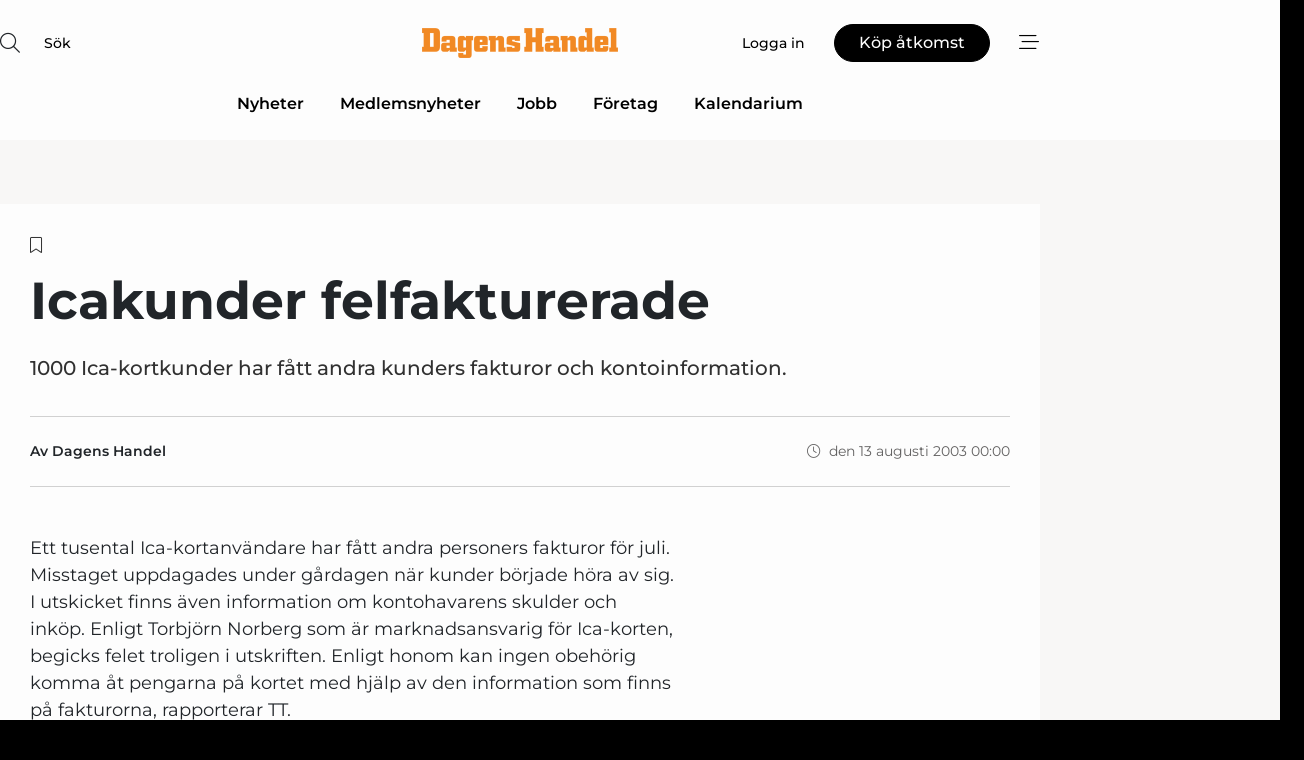

--- FILE ---
content_type: text/html;charset=UTF-8
request_url: https://www.dagenshandel.se/article/view/316807/icakunder_felfakturerade
body_size: 65269
content:
<?xml version="1.0" encoding="UTF-8"?>
<!DOCTYPE html>
<html xmlns="http://www.w3.org/1999/xhtml"><head id="j_idt2">
        <link rel="SHORTCUT ICON" href="https://f.nordiskemedier.dk/favicon/dagenshandel.ico" />
        <link rel="ICON" href="https://f.nordiskemedier.dk/favicon/dagenshandel.ico" type="image/x-icon" />
        <title>Icakunder felfakturerade</title><meta name="description" content="1000 Ica-kortkunder har fått andra kunders fakturor och kontoinformation." />
        <meta http-equiv="X-UA-Compatible" content="IE=edge,chrome=1" />
        <meta http-equiv="content-type" content="text/html; charset=UTF-8" />
    <meta id="viewport" name="viewport" content="width=device-width, initial-scale=1" />
    <script>
        //<![CDATA[
        (function () {
            var width = window.innerWidth ||
                document.documentElement.clientWidth ||
                document.body.clientWidth;
            if (width >= 768) {
                document.getElementById("viewport").setAttribute("content", "width=1344");
            } else {
                document.getElementById("viewport").setAttribute("content", "width=device-width, initial-scale=1");
            }
        })();
        //]]>
    </script>
        <meta http-equiv="content-script-type" content="text/javascript" />
        <meta http-equiv="cache-control" content="no-cache" />
        <meta http-equiv="expires" content="0" />
        <meta http-equiv="pragma" content="no-cache" />
            <meta name="google-site-verification" content="jwztExDZzPJwhB988dN-b0_LJcMiWW3b-96wgCx4BeQ" />
        <script src="/js/vars.js?t=1768941813589" type="text/javascript"></script>
        <script src="/js/access.js?t=1768941813589" type="text/javascript"></script>
        <script>
            window.startupTimestamp = "1768941813589";
            window.contextPath = "";
            window.domain = "https://www.dagenshandel.se";
            window.fileDomain = "https://f.nordiskemedier.dk";
            window.hostId = 39;
            window.visitor = {};
            window.cvrRestApiAddress = "https://cvr-api.nordiskemedier.dk/resources";
            window.metaObject = {"industryName":"Detaljhandel","authorInitials":"","pageType":"view-article","pageSize":548,"pageAge":8197,"contentType":"view-article"};
            window.testMode = false;

            window.googleAnalytics = false;
            window.pendingScriptExecutions = [];
            window.enableCookieBot = new function () {};

            window.trackerEnabled = true; // TODO: replace with JsVarsServlet after merge
        </script>
    
    <script type="text/javascript" async="true">
        //<![CDATA[
        (function() {
            var host = window.location.hostname;
            var element = document.createElement('script');
            var firstScript = document.getElementsByTagName('script')[0];
            var url = 'https://cmp.inmobi.com'
                .concat('/choice/', 'h8eTMmqFZF-_K', '/', host, '/choice.js?tag_version=V3');
            var uspTries = 0;
            var uspTriesLimit = 3;
            element.async = true;
            element.type = 'text/javascript';
            element.src = url;

            // Not default InMobi code - make sure there is a script present
            // before inserting anything before it.
            if (firstScript) {
                firstScript.parentNode.insertBefore(element, firstScript);
            }

            function makeStub() {
                var TCF_LOCATOR_NAME = '__tcfapiLocator';
                var queue = [];
                var win = window;
                var cmpFrame;

                function addFrame() {
                    var doc = win.document;
                    var otherCMP = !!(win.frames[TCF_LOCATOR_NAME]);

                    if (!otherCMP) {
                        if (doc.body) {
                            var iframe = doc.createElement('iframe');

                            iframe.style.cssText = 'display:none';
                            iframe.name = TCF_LOCATOR_NAME;
                            doc.body.appendChild(iframe);
                        } else {
                            setTimeout(addFrame, 5);
                        }
                    }
                    return !otherCMP;
                }

                function tcfAPIHandler() {
                    var gdprApplies;
                    var args = arguments;

                    if (!args.length) {
                        return queue;
                    } else if (args[0] === 'setGdprApplies') {
                        if (
                            args.length > 3 &&
                            args[2] === 2 &&
                            typeof args[3] === 'boolean'
                        ) {
                            gdprApplies = args[3];
                            if (typeof args[2] === 'function') {
                                args[2]('set', true);
                            }
                        }
                    } else if (args[0] === 'ping') {
                        var retr = {
                            gdprApplies: gdprApplies,
                            cmpLoaded: false,
                            cmpStatus: 'stub'
                        };

                        if (typeof args[2] === 'function') {
                            args[2](retr);
                        }
                    } else {
                        if(args[0] === 'init' && typeof args[3] === 'object') {
                            args[3] = Object.assign(args[3], { tag_version: 'V3' });
                        }
                        queue.push(args);
                    }
                }

                function postMessageEventHandler(event) {
                    var msgIsString = typeof event.data === 'string';
                    var json = {};

                    try {
                        if (msgIsString) {
                            json = JSON.parse(event.data);
                        } else {
                            json = event.data;
                        }
                    } catch (ignore) {}

                    var payload = json.__tcfapiCall;

                    if (payload) {
                        window.__tcfapi(
                            payload.command,
                            payload.version,
                            function(retValue, success) {
                                var returnMsg = {
                                    __tcfapiReturn: {
                                        returnValue: retValue,
                                        success: success,
                                        callId: payload.callId
                                    }
                                };
                                if (msgIsString) {
                                    returnMsg = JSON.stringify(returnMsg);
                                }
                                if (event && event.source && event.source.postMessage) {
                                    event.source.postMessage(returnMsg, '*');
                                }
                            },
                            payload.parameter
                        );
                    }
                }

                while (win) {
                    try {
                        if (win.frames[TCF_LOCATOR_NAME]) {
                            cmpFrame = win;
                            break;
                        }
                    } catch (ignore) {}

                    if (win === window.top) {
                        break;
                    }
                    win = win.parent;
                }
                if (!cmpFrame) {
                    addFrame();
                    win.__tcfapi = tcfAPIHandler;
                    win.addEventListener('message', postMessageEventHandler, false);
                }
            };

            makeStub();

            function makeGppStub() {
                const CMP_ID = 10;
                const SUPPORTED_APIS = [
                    '2:tcfeuv2',
                    '6:uspv1',
                    '7:usnatv1',
                    '8:usca',
                    '9:usvav1',
                    '10:uscov1',
                    '11:usutv1',
                    '12:usctv1'
                ];

                window.__gpp_addFrame = function (n) {
                    if (!window.frames[n]) {
                        if (document.body) {
                            var i = document.createElement("iframe");
                            i.style.cssText = "display:none";
                            i.name = n;
                            document.body.appendChild(i);
                        } else {
                            window.setTimeout(window.__gpp_addFrame, 10, n);
                        }
                    }
                };
                window.__gpp_stub = function () {
                    var b = arguments;
                    __gpp.queue = __gpp.queue || [];
                    __gpp.events = __gpp.events || [];

                    if (!b.length || (b.length == 1 && b[0] == "queue")) {
                        return __gpp.queue;
                    }

                    if (b.length == 1 && b[0] == "events") {
                        return __gpp.events;
                    }

                    var cmd = b[0];
                    var clb = b.length > 1 ? b[1] : null;
                    var par = b.length > 2 ? b[2] : null;
                    if (cmd === "ping") {
                        clb(
                            {
                                gppVersion: "1.1", // must be “Version.Subversion”, current: “1.1”
                                cmpStatus: "stub", // possible values: stub, loading, loaded, error
                                cmpDisplayStatus: "hidden", // possible values: hidden, visible, disabled
                                signalStatus: "not ready", // possible values: not ready, ready
                                supportedAPIs: SUPPORTED_APIS, // list of supported APIs
                                cmpId: CMP_ID, // IAB assigned CMP ID, may be 0 during stub/loading
                                sectionList: [],
                                applicableSections: [-1],
                                gppString: "",
                                parsedSections: {},
                            },
                            true
                        );
                    } else if (cmd === "addEventListener") {
                        if (!("lastId" in __gpp)) {
                            __gpp.lastId = 0;
                        }
                        __gpp.lastId++;
                        var lnr = __gpp.lastId;
                        __gpp.events.push({
                            id: lnr,
                            callback: clb,
                            parameter: par,
                        });
                        clb(
                            {
                                eventName: "listenerRegistered",
                                listenerId: lnr, // Registered ID of the listener
                                data: true, // positive signal
                                pingData: {
                                    gppVersion: "1.1", // must be “Version.Subversion”, current: “1.1”
                                    cmpStatus: "stub", // possible values: stub, loading, loaded, error
                                    cmpDisplayStatus: "hidden", // possible values: hidden, visible, disabled
                                    signalStatus: "not ready", // possible values: not ready, ready
                                    supportedAPIs: SUPPORTED_APIS, // list of supported APIs
                                    cmpId: CMP_ID, // list of supported APIs
                                    sectionList: [],
                                    applicableSections: [-1],
                                    gppString: "",
                                    parsedSections: {},
                                },
                            },
                            true
                        );
                    } else if (cmd === "removeEventListener") {
                        var success = false;
                        for (var i = 0; i < __gpp.events.length; i++) {
                            if (__gpp.events[i].id == par) {
                                __gpp.events.splice(i, 1);
                                success = true;
                                break;
                            }
                        }
                        clb(
                            {
                                eventName: "listenerRemoved",
                                listenerId: par, // Registered ID of the listener
                                data: success, // status info
                                pingData: {
                                    gppVersion: "1.1", // must be “Version.Subversion”, current: “1.1”
                                    cmpStatus: "stub", // possible values: stub, loading, loaded, error
                                    cmpDisplayStatus: "hidden", // possible values: hidden, visible, disabled
                                    signalStatus: "not ready", // possible values: not ready, ready
                                    supportedAPIs: SUPPORTED_APIS, // list of supported APIs
                                    cmpId: CMP_ID, // CMP ID
                                    sectionList: [],
                                    applicableSections: [-1],
                                    gppString: "",
                                    parsedSections: {},
                                },
                            },
                            true
                        );
                    } else if (cmd === "hasSection") {
                        clb(false, true);
                    } else if (cmd === "getSection" || cmd === "getField") {
                        clb(null, true);
                    }
                    //queue all other commands
                    else {
                        __gpp.queue.push([].slice.apply(b));
                    }
                };
                window.__gpp_msghandler = function (event) {
                    var msgIsString = typeof event.data === "string";
                    try {
                        var json = msgIsString ? JSON.parse(event.data) : event.data;
                    } catch (e) {
                        var json = null;
                    }
                    if (typeof json === "object" && json !== null && "__gppCall" in json) {
                        var i = json.__gppCall;
                        window.__gpp(
                            i.command,
                            function (retValue, success) {
                                var returnMsg = {
                                    __gppReturn: {
                                        returnValue: retValue,
                                        success: success,
                                        callId: i.callId,
                                    },
                                };
                                event.source.postMessage(msgIsString ? JSON.stringify(returnMsg) : returnMsg, "*");
                            },
                            "parameter" in i ? i.parameter : null,
                            "version" in i ? i.version : "1.1"
                        );
                    }
                };
                if (!("__gpp" in window) || typeof window.__gpp !== "function") {
                    window.__gpp = window.__gpp_stub;
                    window.addEventListener("message", window.__gpp_msghandler, false);
                    window.__gpp_addFrame("__gppLocator");
                }
            };

            makeGppStub();

            var uspStubFunction = function() {
                var arg = arguments;
                if (typeof window.__uspapi !== uspStubFunction) {
                    setTimeout(function() {
                        if (typeof window.__uspapi !== 'undefined') {
                            window.__uspapi.apply(window.__uspapi, arg);
                        }
                    }, 500);
                }
            };

            var checkIfUspIsReady = function() {
                uspTries++;
                if (window.__uspapi === uspStubFunction && uspTries < uspTriesLimit) {
                    console.warn('USP is not accessible');
                } else {
                    clearInterval(uspInterval);
                }
            };

            if (typeof window.__uspapi === 'undefined') {
                window.__uspapi = uspStubFunction;
                var uspInterval = setInterval(checkIfUspIsReady, 6000);
            }
        })();
        //]]>
    </script><meta property="og:title" content="Icakunder felfakturerade" /><meta property="og:description" content="1000 Ica-kortkunder har fått andra kunders fakturor och kontoinformation." /><meta property="og:type" content="article" /><meta property="og:url" content="https://www.dagenshandel.se/article/view/316807/icakunder_felfakturerade" /><meta property="og:image:width" content="900" /><meta property="og:image:height" content="473" />
            <meta property="og:site_name" content="Dagens Handel" /><meta name="twitter:card" content="summary" /><meta name="twitter:url" content="https://www.dagenshandel.se/article/view/316807/icakunder_felfakturerade" /><meta name="twitter:title" content="Icakunder felfakturerade" /><meta name="twitter:description" content="1000 Ica-kortkunder har fått andra kunders fakturor och kontoinformation." />
            <script type="application/ld+json">
                {
                    "@context":"http://schema.org",
                    "@type":"NewsMediaOrganization",
                    "name":"Dagens Handel",
                    "logo":{
                        "@type":"ImageObject",
                        "url":"https://f.nordiskemedier.dk/logo/portal/39.png"
                    },
                    "url":"https://www.dagenshandel.se",
                    "ethicsPolicy":"https://www.dagenshandel.se/privacy",
                    "sameAs":["https://www.facebook.com/dagenshandel/"]
                }
            </script>
        <script src="/js/notbot.js?t=1768941813589" type="text/javascript"></script>

        <link href="https://f.nordiskemedier.dk/font/media.css" rel="stylesheet" />
        <link rel="stylesheet" href="https://f.nordiskemedier.dk/font-awesome/pro/6.6.0/css/all.min.css" />
        <link rel="stylesheet" href="https://f.nordiskemedier.dk/bootstrap/5.3.6/css/bootstrap.min.css" />
        <link rel="stylesheet" href="/css/default.css?t=1768941813589" type="text/css" />
        <script src="https://f.nordiskemedier.dk/jquery/jquery-3.6.0.min.js"></script>
        
        <script src="/js/jquery-ui.min.js"></script><script type="text/javascript" src="/javax.faces.resource/js/jquery.cookies.2.2.0.min.js.html?ln=portal-jsf&amp;t=17689418"></script>
        <script src="https://f.nordiskemedier.dk/bootstrap/5.3.6/js/bootstrap.bundle.min.js"></script>
        <script src="/js/default.js?t=1768941813589" type="text/javascript"></script>
        <script src="https://www.google.com/recaptcha/api.js?render=explicit&amp;hl=sv" type="text/javascript"></script>
                <script src="https://cdn.jsdelivr.net/npm/vue@2.7.14/dist/vue.min.js"></script>
                <script src="/dist/vue-components.umd.min.js?t=1768941813589" type="text/javascript"></script>
        
        <script src="https://f.nordiskemedier.dk/turnjs4/lib/turn.min.js" type="text/javascript"></script><!--[if lt IE 9]>
            <script src="https://f.nordiskemedier.dk/turnjs4/lib/turn.html4.min.js" type="text/javascript"></script><![endif]--><!--[if lt IE 9]>
                <script type="text/javascript">
                    window.location = "/browser-support.html";
                </script><![endif]-->
        <script src="https://cdn.jsdelivr.net/npm/ua-parser-js@0/dist/ua-parser.min.js"></script>
    <script type="text/javascript">
        window.enableGTM = function() {
            try {
                (function (w, d, s, l, i) {
                    w[l] = w[l] || [];
                    w[l].push({
                        'gtm.start':
                            new Date().getTime(), event: 'gtm.js'
                    });
                    var f = d.getElementsByTagName(s)[0],
                        j = d.createElement(s), dl = l != 'dataLayer' ? '&l=' + l : '';
                    j.async = true;
                    j.src =
                        'https://www.googletagmanager.com/gtm.js?id=' + i + dl;
                    f.parentNode.insertBefore(j, f);
                })(window, document, 'script', 'dataLayer', 'GTM-T3D9SHR');
            } catch (err) {
                console.log(err);
            }
        };
    </script>
        

        
        <script src="/js/cookie-utilities.js"></script>
    <script type="text/javascript">
        var gaPageType = 'view-article';
        var gaContentType = 'view-article';
        var gaPageAge = 8197;
        var gaPageSize = 548;
        var gaIndustryName = 'Detaljhandel';
        
    </script>
    <script type="text/javascript">
        window.enableBanners = function () {
            try {
                window['banner-consent-is-ready'] = true;
                EventBus.broadcast("banner-consent-is-ready");
            } catch (err) {
                console.log(err);
            }
        };
    </script>
    <script type="text/javascript">
        //<![CDATA[
        (function () {
            var salespanelModuleEnabled = false;
            var quantCastModuleEnabled = true;
            var salespanelResolve, salespanelReject;
            window.salespanelPromise = new Promise((resolve, reject) => {
                // Check if Salespanel and QuantCast module is enabled for this host and check if the tag has loaded.
                if (!salespanelModuleEnabled || !quantCastModuleEnabled) {
                    resolve(false);
                }
                salespanelResolve = resolve;
                salespanelReject = reject;
            });

            // Reject just in case QuantCast module is enabled but variable is not initialized.
            if (typeof window.__tcfapi == "undefined") {
                salespanelReject("QuantCast error: __tcfapi is undefined");
                return;
            }

            // Listen for Quantcast events for changes to Salespanel consent.
            window.__tcfapi('addEventListener', 2, async function (tcData, success) {
                if (!success) {
                    salespanelReject("Salespanel error: Could not create event listener.");
                    return;
                }

                // the rest of this function is called when the page is loaded OR
                // - the user accepts / rejects / updates the consent terms
                // - the user dismisses the consent box by clicking the 'x'
                if (tcData.eventStatus !== 'tcloaded' && tcData.eventStatus !== 'useractioncomplete') {
                    return;
                }

                // Salespanel is managed by Google Tag Manager and is not inserted if the relevant consent is not given.
                // If consent is given, it returns true, otherwise false after 2,5 seconds.
                var loops = 0;
                while(!salespanelObjectLoaded() && loops < 5) {
                    await new Promise(resolve => setTimeout(resolve, 500));
                    loops += 1;
                }

                if (salespanelObjectLoaded()) {
                    // Set cookie.
                    allowTracking();
                    salespanelResolve(true);
                } else {
                    // Remove cookie.
                    rejectTracking();
                    // Salespanel did not load in time or was rejected by consent.
                    salespanelReject("Salespanel error: Not loaded.");
                }
            });

            function salespanelObjectLoaded() {
                return typeof $salespanel !== "undefined" && $salespanel.hasOwnProperty("push");
            }

            function allowTracking() {
                // Check if Salespanel tracking has already been allowed.
                if ($.cookies.get("track_uid") !== null) {
                    return;
                }

                try {
                    // Activate tracking when the visitor provides explicit consent.
                    // Place `track_uid` cookie.
                    $salespanel.push(["set", "tracking:allowTracking"]);
                } catch (e) {
                    salespanelReject("Salespanel error: Allow tracking failed.");
                }
            }

            function rejectTracking() {
                // Remove cookie if user removed Salespanel consent.
                // All created Salespanel events will now be un-identified.
                if ($.cookies.get("track_uid")) {
                    $.cookies.del("track_uid", {domain: '.dagenshandel.se'});
                }
            }
        })();
        //]]>
    </script>
    <script type="text/javascript">
        //<![CDATA[
        window.paywallScripts = {
            seenPaywall: async function (type) {
                // Wait for salespanel promise to be fulfilled (either loaded or not).
                const salespanelLoaded = await window.salespanelPromise.catch(() => {
                    // Salespanel didn't load if promise is rejected.
                    return false;
                });
                if (!salespanelLoaded) return;

                // Find previous amount of seen paywalls.
                await this.seenPaywallPromise().then(seenPaywalls => {
                    // Increment amount of seen paywall on visitor attribute.
                    this.setPaywallsAttribute(seenPaywalls);

                    // Create Meta/Facebook Pixel event notifying of a seen paywall.
                    if (seenPaywalls > 3) {
                        fbq('trackCustom', "Set paywall +3 gange");
                    }
                }).catch((message) => {
                    console.error(message);
                });

                // Create Salespanel event notifying of a seen paywall.
                this.sendPaywallEvent(type);
            },
            seenPaywallPromise: function () {
                return new Promise((resolve, reject) => {
                    try {
                        $salespanel.push(["get", "qualify:visitor", function (data) {
                            data.visitor_attributes.paywalls !== null ?
                                resolve(data.visitor_attributes.paywalls) :
                                resolve(0);
                        }]);
                    } catch (e) {
                        reject("Salespanel error: Get details failed.");
                    }
                });
            },
            setPaywallsAttribute: function (seenPaywalls) {
                try {
                    $salespanel.push(["set", "attributes:visitor", {
                        "paywalls": seenPaywalls + 1
                    }]);
                } catch (e) {
                    console.error("Salespanel error: Couldn't set attribute.");
                }
            },
            sendPaywallEvent: function (type) {
                try {
                    $salespanel.push(["set",
                        "activity:customActivity",
                        "website",
                        "Saw paywall",
                        type
                    ]);
                } catch (e) {
                    console.error("Salespanel error: Couldn't send custom activity.");
                }
            }
        }
        //]]>
    </script>
            <script type="text/javascript">
                (function (){
                    var is = [];
                    var impersonating = false;
                    if (!impersonating && window.visitor.person && window.visitor.person.id) {
                        is.push({
                            name: "person",
                            ref: window.visitor.person.id
                        });
                    }
                    if (!impersonating && window.visitor.recipient && window.visitor.recipient.id) {
                        is.push({
                            name: "recipient",
                            ref: window.visitor.recipient.id
                        });
                    }

                    var evtr;
                    var queue = [];
                    window.queueTrackerEvent = function (a, sn, sr, tn, tr) {
                        if (evtr) {
                            evtr(a, sn, sr, tn, tr, is);
                        } else {
                            queue.push({
                                a: a,
                                sn: sn,
                                sr: sr,
                                tn: tn,
                                tr: tr
                            })
                        }
                    };
                    window.addEventListener("onTrackerLoaded", function () {
                        evtr = window.createTracker("https://api.evtr.nordiskemedier.dk", "evtr");
                        while (queue.length) {
                            var ev = queue.splice(0, 1)[0];
                            if (ev) {
                                evtr(ev.a, ev.sn, ev.sr, ev.tn, ev.tr, is);
                            }
                        }
                    });
                })();
            </script>
            <script async="async" src="https://js.evtr.nordiskemedier.dk/_.js?t=1768941813589" type="text/javascript"></script>

        <script type="text/javascript">
            $(function() {
                $('.item').hover(
                function() { $(this).css('background-color', '#efefef').css('cursor', 'pointer') },
                function() { $(this).css('background-color', 'transparent').css('cursor', 'normal') }
            );
                $(".tt").tooltip();
            });
            function getTitle() {
                return document.title;
            }
            function getLocation() {
                return window.location;
            }
            function getUrl() {
                return window.location.href;
            }
            function confirmDelete(p) {
                var v = "\u00C4r du s\u00E4ker p\u00E5 att du vill radera \"{0}\"?";
                v = v.replace("{0}", p);
                return confirm(v);
            }
            function getVisitorEmail() {
                return "";
            }
            function getVisitorRememberInfo() {
                return true;
            }

            var ids = [];
            function messageFade() {
                $('.fade').fadeTo('slow', 0.3);
            }
            
            // Remove cookies that are no longer in use
            $(document).ready(function () {
                $.cookies.del("c1");
                $.cookies.del("c2");
                $.cookies.del("c3");
            });

            window.pushGTrackScript = function (f, cont) {
                window.pendingScriptExecutions.push({
                    callback: function () {
                        if (window.googleAnalytics) {
                            eval(f(cont));
                        }
                    },
                    context: cont
                });

            }
            $(window).on('load', function () {
                // if subscription is suspended change paywall message.
                if ($('#paywall-overlay') && window.visitor?.person?.suspended) {
                    $('#paywall-overlay .paywall-package').html("\u00C5tkomsten \u00E4r avst\u00E4ngd.");
                    $('#paywall-overlay .paywall-body-wrapper').html("Av s\u00E4kerhetssk\u00E4l \u00E4r ditt konto tillf\u00E4lligt avst\u00E4ngt.".replace('{0}', "abonnement@nordiskemedier.dk").replace('{1}', "abonnement@nordiskemedier.dk"));
                    $('.paywall-content-wrapper').addClass('warning');
                }
            });
        </script>
        <script type="text/javascript">
            //<![CDATA[
            function center(element) {
                var e=$(element);
                var w=e.width();
                var h=e.height();
                e.css("position","fixed").css("z-index","50000").css("top","50%").css("left","50%").css("margin-left","-"+(w/2)+"px").css("margin-top","-"+(h/2)+"px");
                e.draggable({
                    handle: $(element+"_handle")
                });
            }
            //]]>
        </script>
            <script type="text/javascript" src="https://aka-cdn.adtech.de/dt/common/DAC.js"></script>
            <script type="text/javascript" src="https://aka-cdn.adtech.de/dac/868.1/config.js"></script>

        
        <link rel="alternate" type="application/rss+xml" title="News RSS" href="https://www.dagenshandel.se/xml/rss2/articles" />
        <link rel="alternate" type="application/rss+xml" title="Advertisements RSS" href="https://www.dagenshandel.se/xml/rss2/advertisements?typeId=1&amp;typeId=2" />
        <link rel="alternate" type="application/rss+xml" title="Competences RSS" href="https://www.dagenshandel.se/xml/rss2/competences" />
        <link rel="alternate" type="application/rss+xml" title="Jobs RSS" href="https://www.dagenshandel.se/xml/rss2/jobs" />
        <link rel="alternate" type="application/rss+xml" title="Courses RSS" href="https://www.dagenshandel.se/xml/rss2/courses" />

        <script>
            window.adTracker = {
                slots: {},
                adsMeta: {},
                hoverState: {
                    currentSlotId: null,
                    lastChangeTs: 0
                },
                clickState: {
                    lastPointerDown: null,  // { slotId, ts }
                    clickHandled: false
                }
            };
        </script><script async="async" src="https://securepubads.g.doubleclick.net/tag/js/gpt.js"></script><script>window.googletag = window.googletag || {cmd: []};if (!window.__gptGlobalsInit) {  window.__gptGlobalsInit = true;  window.slotFallbackData = new Map();  window.__inViewPct = window.__inViewPct || {};  window.__lastRefreshAt = new Map();  window.__slotCooldownMs = new Map();  function __canRefresh(slot){    const id = slot.getSlotElementId();    const last = window.__lastRefreshAt.get(id) || 0;    const cd = window.__slotCooldownMs.get(id) || 30000;    return Date.now() - last >= cd;  }  function __markRefreshed(slot){ window.__lastRefreshAt.set(slot.getSlotElementId(), Date.now()); }  window.__refreshState = window.__refreshState || {};  function __getRefreshState(id){    return (window.__refreshState[id] = window.__refreshState[id] || { pending:false, nextAllowedTs:0 });  }  function __tryRefresh(slot){    const id = slot.getSlotElementId();    const st = __getRefreshState(id);    if (!st.pending) return;    if (st.refreshScheduled) return;    const now = Date.now();    const pct = (window.__inViewPct && window.__inViewPct[id]) || 0;    if (now < st.nextAllowedTs){      __scheduleTryRefresh(slot, st.nextAllowedTs - now);      return;    }    if (pct < 50){      __scheduleTryRefresh(slot, 3000);      return;    }    if (!__canRefresh(slot)){      __scheduleTryRefresh(slot, 3000);      return;    }    st.refreshScheduled = true;    const ranInt = Math.floor(Math.random() * (2000 - 100 + 1)) + 100;    setTimeout(function(){      googletag.pubads().refresh([slot]);      __markRefreshed(slot);      st.pending = false;      st.refreshScheduled = false;    }, ranInt);  }function handleSlotRender(slotElementId) {    var labelId = 'label-' + slotElementId;    var labelEl = document.getElementById(labelId);    if (!labelEl) {        return;    }    labelEl.style.display = 'block';}function registerAdSlot(slotId) {    const slotEl = document.getElementById(slotId);    if (!slotEl) return;    const wrapper = slotEl;     wrapper.dataset.adSlotId = slotId;    if (!wrapper.style.position) {        wrapper.style.position = 'relative';    }    wrapper.addEventListener('mouseenter', function () {        window.adTracker.hoverState.currentSlotId = slotId;        window.adTracker.hoverState.lastChangeTs = Date.now();    });    wrapper.addEventListener('mouseleave', function () {        if (window.adTracker.hoverState.currentSlotId === slotId) {            window.adTracker.hoverState.currentSlotId = null;            window.adTracker.hoverState.lastChangeTs = Date.now();        }    });    window.adTracker.slots[slotId] = wrapper;}  function __scheduleTryRefresh(slot, delayMs){    const id = slot.getSlotElementId();    const st = __getRefreshState(id);    if (st.tryTimer) clearTimeout(st.tryTimer);    st.tryTimer = setTimeout(function(){      st.tryTimer = null;      __tryRefresh(slot);    }, Math.max(0, delayMs || 0));  }  googletag.cmd.push(function(){    googletag.pubads().addEventListener('slotVisibilityChanged', function(e){      const slot = e.slot;      const id = slot.getSlotElementId();      window.__inViewPct[id] = e.inViewPercentage || 0;      __scheduleTryRefresh(slot, 250);    });    googletag.pubads().addEventListener('impressionViewable', function(e){      const slot = e.slot;      const id = slot.getSlotElementId();      const cd = window.__slotCooldownMs.get(id) || 30000;      const st = __getRefreshState(id);      st.pending = true;      st.nextAllowedTs = Date.now() + cd;      __scheduleTryRefresh(slot, cd);    });  });  window.fireWindowResizeEvent = window.fireWindowResizeEvent || function(){    try { window.dispatchEvent(new Event('resize')); } catch(e){}  };}googletag.cmd.push(function(){  window.__fallbackHandled = window.__fallbackHandled || new Set();  googletag.pubads().addEventListener('slotRenderEnded', function(event){    const adslotId = event.slot.getSlotElementId();    if (!event.isEmpty) { fireWindowResizeEvent();        handleSlotRender(adslotId);       window.adTracker.adsMeta[adslotId] = {       creativeId: event.creativeId,       lineItemId: event.lineItemId,       campaignId: event.campaignId,       size: event.size,       adUnitPath: event.slot.getAdUnitPath(),      };    registerAdSlot(adslotId);    return; }    if (!window.slotFallbackData || !window.slotFallbackData.has(adslotId)) { fireWindowResizeEvent(); return; }    if (window.__fallbackHandled.has(adslotId)) { fireWindowResizeEvent(); return; }    window.__fallbackHandled.add(adslotId);    const cfg = window.slotFallbackData.get(adslotId);    try { googletag.destroySlots([event.slot]); } catch(e) {}    requestAnimationFrame(function(){      const toArr = s => s.split('],').map(x=>JSON.parse(x.replace(/\s/g,'') + (x.endsWith(']')?'':']')));      const sizeArrayLarge  = cfg.sizesLarge  ? toArr(cfg.sizesLarge)  : [];      const sizeArraySmall  = cfg.sizesSmall  ? toArr(cfg.sizesSmall)  : [];      const sizeArrayMobile = cfg.sizesMobile ? toArr(cfg.sizesMobile) : [];      var mapping = googletag.sizeMapping()        .addSize([1588,0], sizeArrayLarge)        .addSize([768,0],  sizeArraySmall)        .addSize([0,0],    sizeArrayMobile).build();      var already = googletag.pubads().getSlots().some(s => s.getSlotElementId() === adslotId);      if (!already) {        var fb = googletag.defineSlot(cfg.fallbackAdUnitPath, cfg.sizes, adslotId)          .defineSizeMapping(mapping)          .addService(googletag.pubads());        if (cfg.refreshAdSlot === 'true') {          window.__slotCooldownMs && window.__slotCooldownMs.set(adslotId, Number(cfg.refreshInterval)||30000);        } else {          window.__slotCooldownMs && window.__slotCooldownMs.set(adslotId, 1440000);        }      }      setTimeout(function(){        try { googletag.display(adslotId); } catch(e) { console.warn('fallback display failed:', e); }        fireWindowResizeEvent();      }, 0);    });  });});googletag.cmd.push(function(){var mapping = googletag.sizeMapping().addSize([1588, 0], [[ 1568, 864]]).addSize([768, 0], [[ 980, 540]]).addSize([0, 0], [[ 300, 100]]).build();var adSlot = googletag.defineSlot('/98909716/Regular_Top/Dagens_Handel_SE', [[ 300, 100],[ 980, 540],[ 1568, 864]], 'regular-top-0').setTargeting('Industry', ['10']).defineSizeMapping(mapping).addService(googletag.pubads());window.__slotCooldownMs.set('regular-top-0', 15549);});googletag.cmd.push(function(){var mapping = googletag.sizeMapping().addSize([1588, 0], [[ 200, 200]]).addSize([768, 0], []).addSize([0, 0], []).build();var adSlot = googletag.defineSlot('/98909716/Regular_Side/Dagens_Handel_SE', [[ 200, 200]], 'regular-side-left-0').setTargeting('Industry', ['10']).defineSizeMapping(mapping).addService(googletag.pubads());window.__slotCooldownMs.set('regular-side-left-0', 16011);});googletag.cmd.push(function(){var mapping = googletag.sizeMapping().addSize([1588, 0], [[ 200, 200]]).addSize([768, 0], []).addSize([0, 0], []).build();var adSlot = googletag.defineSlot('/98909716/Regular_Side/Dagens_Handel_SE', [[ 200, 200]], 'regular-side-left-1').setTargeting('Industry', ['10']).defineSizeMapping(mapping).addService(googletag.pubads());window.__slotCooldownMs.set('regular-side-left-1', 16256);});googletag.cmd.push(function(){var mapping = googletag.sizeMapping().addSize([1588, 0], [[ 200, 200]]).addSize([768, 0], []).addSize([0, 0], []).build();var adSlot = googletag.defineSlot('/98909716/Regular_Side/Dagens_Handel_SE', [[ 200, 200]], 'regular-side-left-2').setTargeting('Industry', ['10']).defineSizeMapping(mapping).addService(googletag.pubads());window.__slotCooldownMs.set('regular-side-left-2', 16749);});googletag.cmd.push(function(){var mapping = googletag.sizeMapping().addSize([1588, 0], [[ 200, 200]]).addSize([768, 0], []).addSize([0, 0], []).build();var adSlot = googletag.defineSlot('/98909716/Regular_Side/Dagens_Handel_SE', [[ 200, 200]], 'regular-side-left-3').setTargeting('Industry', ['10']).defineSizeMapping(mapping).addService(googletag.pubads());window.__slotCooldownMs.set('regular-side-left-3', 16802);});googletag.cmd.push(function(){var mapping = googletag.sizeMapping().addSize([1588, 0], [[ 200, 200]]).addSize([768, 0], []).addSize([0, 0], []).build();var adSlot = googletag.defineSlot('/98909716/Regular_Side/Dagens_Handel_SE', [[ 200, 200]], 'regular-side-left-4').setTargeting('Industry', ['10']).defineSizeMapping(mapping).addService(googletag.pubads());window.__slotCooldownMs.set('regular-side-left-4', 15993);});googletag.cmd.push(function(){var mapping = googletag.sizeMapping().addSize([1588, 0], [[ 200, 200]]).addSize([768, 0], []).addSize([0, 0], []).build();var adSlot = googletag.defineSlot('/98909716/Regular_Side/Dagens_Handel_SE', [[ 200, 200]], 'regular-side-left-5').setTargeting('Industry', ['10']).defineSizeMapping(mapping).addService(googletag.pubads());window.__slotCooldownMs.set('regular-side-left-5', 16506);});googletag.cmd.push(function(){var mapping = googletag.sizeMapping().addSize([1588, 0], [[ 980, 250]]).addSize([768, 0], [[ 980, 250]]).addSize([0, 0], [[ 300, 100]]).build();var adSlot = googletag.defineSlot('/98909716/Regular_Takeover/Dagens_Handel_SE', [[ 300, 100],[ 980, 250]], 'regular-takeover-above-article-0').setTargeting('Industry', ['10']).defineSizeMapping(mapping).addService(googletag.pubads());window.__slotCooldownMs.set('regular-takeover-above-article-0', 16872);});googletag.cmd.push(function(){var mapping = googletag.sizeMapping().addSize([1588, 0], []).addSize([768, 0], []).addSize([0, 0], [[ 300, 250]]).build();var adSlot = googletag.defineSlot('/98909716/Regular_Campaign/Dagens_Handel_SE', [[ 300, 250]], 'regular-campaign-article-1-0').setTargeting('Industry', ['10']).defineSizeMapping(mapping).addService(googletag.pubads());window.__slotCooldownMs.set('regular-campaign-article-1-0', 15534);});googletag.cmd.push(function(){var mapping = googletag.sizeMapping().addSize([1588, 0], []).addSize([768, 0], []).addSize([0, 0], [[ 300, 250]]).build();var adSlot = googletag.defineSlot('/98909716/Regular_Campaign/Dagens_Handel_SE', [[ 300, 250]], 'regular-campaign-article-2-0').setTargeting('Industry', ['10']).defineSizeMapping(mapping).addService(googletag.pubads());window.__slotCooldownMs.set('regular-campaign-article-2-0', 15722);});googletag.cmd.push(function(){var mapping = googletag.sizeMapping().addSize([1588, 0], []).addSize([768, 0], []).addSize([0, 0], [[ 125, 125]]).build();var adSlot = googletag.defineSlot('/98909716/Regular_Side/Dagens_Handel_SE', [[ 125, 125]], 'regular-side-mobile-row-1-1-0').setTargeting('Industry', ['10']).defineSizeMapping(mapping).addService(googletag.pubads());window.__slotCooldownMs.set('regular-side-mobile-row-1-1-0', 15659);});googletag.cmd.push(function(){var mapping = googletag.sizeMapping().addSize([1588, 0], []).addSize([768, 0], []).addSize([0, 0], [[ 125, 125]]).build();var adSlot = googletag.defineSlot('/98909716/Regular_Side/Dagens_Handel_SE', [[ 125, 125]], 'regular-side-mobile-row-1-2-0').setTargeting('Industry', ['10']).defineSizeMapping(mapping).addService(googletag.pubads());window.__slotCooldownMs.set('regular-side-mobile-row-1-2-0', 16180);});googletag.cmd.push(function(){var mapping = googletag.sizeMapping().addSize([1588, 0], []).addSize([768, 0], []).addSize([0, 0], [[ 125, 125]]).build();var adSlot = googletag.defineSlot('/98909716/Regular_Side/Dagens_Handel_SE', [[ 125, 125]], 'regular-side-mobile-row-1-3-0').setTargeting('Industry', ['10']).defineSizeMapping(mapping).addService(googletag.pubads());window.__slotCooldownMs.set('regular-side-mobile-row-1-3-0', 15509);});googletag.cmd.push(function(){var mapping = googletag.sizeMapping().addSize([1588, 0], []).addSize([768, 0], []).addSize([0, 0], [[ 125, 125]]).build();var adSlot = googletag.defineSlot('/98909716/Regular_Side/Dagens_Handel_SE', [[ 125, 125]], 'regular-side-mobile-row-1-4-0').setTargeting('Industry', ['10']).defineSizeMapping(mapping).addService(googletag.pubads());window.__slotCooldownMs.set('regular-side-mobile-row-1-4-0', 16128);});googletag.cmd.push(function(){var mapping = googletag.sizeMapping().addSize([1588, 0], []).addSize([768, 0], []).addSize([0, 0], [[ 300, 250]]).build();var adSlot = googletag.defineSlot('/98909716/Regular_Campaign/Dagens_Handel_SE', [[ 300, 250]], 'regular-campaign-article-3-0').setTargeting('Industry', ['10']).defineSizeMapping(mapping).addService(googletag.pubads());window.__slotCooldownMs.set('regular-campaign-article-3-0', 16685);});googletag.cmd.push(function(){var mapping = googletag.sizeMapping().addSize([1588, 0], []).addSize([768, 0], []).addSize([0, 0], [[ 300, 250]]).build();var adSlot = googletag.defineSlot('/98909716/Regular_Campaign/Dagens_Handel_SE', [[ 300, 250]], 'regular-campaign-article-4-0').setTargeting('Industry', ['10']).defineSizeMapping(mapping).addService(googletag.pubads());window.__slotCooldownMs.set('regular-campaign-article-4-0', 15910);});googletag.cmd.push(function(){var mapping = googletag.sizeMapping().addSize([1588, 0], [[ 300, 250]]).addSize([768, 0], [[ 300, 250]]).addSize([0, 0], []).build();var adSlot = googletag.defineSlot('/98909716/Regular_Campaign/Dagens_Handel_SE', [[ 300, 250]], 'regular-campaign-article-0').setTargeting('Industry', ['10']).defineSizeMapping(mapping).addService(googletag.pubads());window.__slotCooldownMs.set('regular-campaign-article-0', 16065);});googletag.cmd.push(function(){var mapping = googletag.sizeMapping().addSize([1588, 0], [[ 300, 250]]).addSize([768, 0], [[ 300, 250]]).addSize([0, 0], []).build();var adSlot = googletag.defineSlot('/98909716/Regular_Campaign/Dagens_Handel_SE', [[ 300, 250]], 'regular-campaign-article-1').setTargeting('Industry', ['10']).defineSizeMapping(mapping).addService(googletag.pubads());window.__slotCooldownMs.set('regular-campaign-article-1', 15943);});googletag.cmd.push(function(){var mapping = googletag.sizeMapping().addSize([1588, 0], [[ 300, 250]]).addSize([768, 0], [[ 300, 250]]).addSize([0, 0], []).build();var adSlot = googletag.defineSlot('/98909716/Regular_Campaign/Dagens_Handel_SE', [[ 300, 250]], 'regular-campaign-article-2').setTargeting('Industry', ['10']).defineSizeMapping(mapping).addService(googletag.pubads());window.__slotCooldownMs.set('regular-campaign-article-2', 15888);});googletag.cmd.push(function(){var mapping = googletag.sizeMapping().addSize([1588, 0], [[ 300, 250]]).addSize([768, 0], [[ 300, 250]]).addSize([0, 0], []).build();var adSlot = googletag.defineSlot('/98909716/Regular_Campaign/Dagens_Handel_SE', [[ 300, 250]], 'regular-campaign-article-3').setTargeting('Industry', ['10']).defineSizeMapping(mapping).addService(googletag.pubads());window.__slotCooldownMs.set('regular-campaign-article-3', 16377);});googletag.cmd.push(function(){var mapping = googletag.sizeMapping().addSize([1588, 0], [[ 980, 250]]).addSize([768, 0], [[ 980, 250]]).addSize([0, 0], [[ 300, 100]]).build();var adSlot = googletag.defineSlot('/98909716/Regular_Takeover/Dagens_Handel_SE', [[ 300, 100],[ 980, 250]], 'regular-takeover-below-article-0').setTargeting('Industry', ['10']).defineSizeMapping(mapping).addService(googletag.pubads());window.__slotCooldownMs.set('regular-takeover-below-article-0', 16141);});googletag.cmd.push(function(){var mapping = googletag.sizeMapping().addSize([1588, 0], []).addSize([768, 0], []).addSize([0, 0], [[ 125, 125]]).build();var adSlot = googletag.defineSlot('/98909716/Regular_Side/Dagens_Handel_SE', [[ 125, 125]], 'regular-side-mobile-row-2-1-0').setTargeting('Industry', ['10']).defineSizeMapping(mapping).addService(googletag.pubads());window.__slotCooldownMs.set('regular-side-mobile-row-2-1-0', 16947);});googletag.cmd.push(function(){var mapping = googletag.sizeMapping().addSize([1588, 0], []).addSize([768, 0], []).addSize([0, 0], [[ 125, 125]]).build();var adSlot = googletag.defineSlot('/98909716/Regular_Side/Dagens_Handel_SE', [[ 125, 125]], 'regular-side-mobile-row-2-2-0').setTargeting('Industry', ['10']).defineSizeMapping(mapping).addService(googletag.pubads());window.__slotCooldownMs.set('regular-side-mobile-row-2-2-0', 15823);});googletag.cmd.push(function(){var mapping = googletag.sizeMapping().addSize([1588, 0], []).addSize([768, 0], []).addSize([0, 0], [[ 125, 125]]).build();var adSlot = googletag.defineSlot('/98909716/Regular_Side/Dagens_Handel_SE', [[ 125, 125]], 'regular-side-mobile-row-2-3-0').setTargeting('Industry', ['10']).defineSizeMapping(mapping).addService(googletag.pubads());window.__slotCooldownMs.set('regular-side-mobile-row-2-3-0', 15808);});googletag.cmd.push(function(){var mapping = googletag.sizeMapping().addSize([1588, 0], []).addSize([768, 0], []).addSize([0, 0], [[ 125, 125]]).build();var adSlot = googletag.defineSlot('/98909716/Regular_Side/Dagens_Handel_SE', [[ 125, 125]], 'regular-side-mobile-row-2-4-0').setTargeting('Industry', ['10']).defineSizeMapping(mapping).addService(googletag.pubads());window.__slotCooldownMs.set('regular-side-mobile-row-2-4-0', 16733);});googletag.cmd.push(function(){var mapping = googletag.sizeMapping().addSize([1588, 0], []).addSize([768, 0], []).addSize([0, 0], [[ 125, 125]]).build();var adSlot = googletag.defineSlot('/98909716/Regular_Side/Dagens_Handel_SE', [[ 125, 125]], 'regular-side-mobile-row-3-1-0').setTargeting('Industry', ['10']).defineSizeMapping(mapping).addService(googletag.pubads());window.__slotCooldownMs.set('regular-side-mobile-row-3-1-0', 15906);});googletag.cmd.push(function(){var mapping = googletag.sizeMapping().addSize([1588, 0], []).addSize([768, 0], []).addSize([0, 0], [[ 125, 125]]).build();var adSlot = googletag.defineSlot('/98909716/Regular_Side/Dagens_Handel_SE', [[ 125, 125]], 'regular-side-mobile-row-3-2-0').setTargeting('Industry', ['10']).defineSizeMapping(mapping).addService(googletag.pubads());window.__slotCooldownMs.set('regular-side-mobile-row-3-2-0', 16895);});googletag.cmd.push(function(){var mapping = googletag.sizeMapping().addSize([1588, 0], []).addSize([768, 0], []).addSize([0, 0], [[ 125, 125]]).build();var adSlot = googletag.defineSlot('/98909716/Regular_Side/Dagens_Handel_SE', [[ 125, 125]], 'regular-side-mobile-row-3-3-0').setTargeting('Industry', ['10']).defineSizeMapping(mapping).addService(googletag.pubads());window.__slotCooldownMs.set('regular-side-mobile-row-3-3-0', 15804);});googletag.cmd.push(function(){var mapping = googletag.sizeMapping().addSize([1588, 0], []).addSize([768, 0], []).addSize([0, 0], [[ 125, 125]]).build();var adSlot = googletag.defineSlot('/98909716/Regular_Side/Dagens_Handel_SE', [[ 125, 125]], 'regular-side-mobile-row-3-4-0').setTargeting('Industry', ['10']).defineSizeMapping(mapping).addService(googletag.pubads());window.__slotCooldownMs.set('regular-side-mobile-row-3-4-0', 16311);});googletag.cmd.push(function(){var mapping = googletag.sizeMapping().addSize([1588, 0], [[ 200, 200]]).addSize([768, 0], []).addSize([0, 0], []).build();var adSlot = googletag.defineSlot('/98909716/Regular_Side/Dagens_Handel_SE', [[ 200, 200]], 'regular-side-right-large-0').setTargeting('Industry', ['10']).defineSizeMapping(mapping).addService(googletag.pubads());window.__slotCooldownMs.set('regular-side-right-large-0', 16026);});googletag.cmd.push(function(){var mapping = googletag.sizeMapping().addSize([1588, 0], [[ 200, 200]]).addSize([768, 0], []).addSize([0, 0], []).build();var adSlot = googletag.defineSlot('/98909716/Regular_Side/Dagens_Handel_SE', [[ 200, 200]], 'regular-side-right-large-1').setTargeting('Industry', ['10']).defineSizeMapping(mapping).addService(googletag.pubads());window.__slotCooldownMs.set('regular-side-right-large-1', 16414);});googletag.cmd.push(function(){var mapping = googletag.sizeMapping().addSize([1588, 0], [[ 200, 200]]).addSize([768, 0], []).addSize([0, 0], []).build();var adSlot = googletag.defineSlot('/98909716/Regular_Side/Dagens_Handel_SE', [[ 200, 200]], 'regular-side-right-large-2').setTargeting('Industry', ['10']).defineSizeMapping(mapping).addService(googletag.pubads());window.__slotCooldownMs.set('regular-side-right-large-2', 16544);});googletag.cmd.push(function(){var mapping = googletag.sizeMapping().addSize([1588, 0], [[ 200, 200]]).addSize([768, 0], []).addSize([0, 0], []).build();var adSlot = googletag.defineSlot('/98909716/Regular_Side/Dagens_Handel_SE', [[ 200, 200]], 'regular-side-right-large-3').setTargeting('Industry', ['10']).defineSizeMapping(mapping).addService(googletag.pubads());window.__slotCooldownMs.set('regular-side-right-large-3', 15782);});googletag.cmd.push(function(){var mapping = googletag.sizeMapping().addSize([1588, 0], [[ 200, 200]]).addSize([768, 0], []).addSize([0, 0], []).build();var adSlot = googletag.defineSlot('/98909716/Regular_Side/Dagens_Handel_SE', [[ 200, 200]], 'regular-side-right-large-4').setTargeting('Industry', ['10']).defineSizeMapping(mapping).addService(googletag.pubads());window.__slotCooldownMs.set('regular-side-right-large-4', 16139);});googletag.cmd.push(function(){var mapping = googletag.sizeMapping().addSize([1588, 0], [[ 200, 200]]).addSize([768, 0], []).addSize([0, 0], []).build();var adSlot = googletag.defineSlot('/98909716/Regular_Side/Dagens_Handel_SE', [[ 200, 200]], 'regular-side-right-large-5').setTargeting('Industry', ['10']).defineSizeMapping(mapping).addService(googletag.pubads());window.__slotCooldownMs.set('regular-side-right-large-5', 15760);});googletag.cmd.push(function(){var mapping = googletag.sizeMapping().addSize([1588, 0], []).addSize([768, 0], [[ 200, 200]]).addSize([0, 0], []).build();var adSlot = googletag.defineSlot('/98909716/Regular_Side/Dagens_Handel_SE', [[ 200, 200]], 'regular-side-right-small-0').setTargeting('Industry', ['10']).defineSizeMapping(mapping).addService(googletag.pubads());window.__slotCooldownMs.set('regular-side-right-small-0', 15639);});googletag.cmd.push(function(){var mapping = googletag.sizeMapping().addSize([1588, 0], []).addSize([768, 0], [[ 200, 200]]).addSize([0, 0], []).build();var adSlot = googletag.defineSlot('/98909716/Regular_Side/Dagens_Handel_SE', [[ 200, 200]], 'regular-side-right-small-1').setTargeting('Industry', ['10']).defineSizeMapping(mapping).addService(googletag.pubads());window.__slotCooldownMs.set('regular-side-right-small-1', 16398);});googletag.cmd.push(function(){var mapping = googletag.sizeMapping().addSize([1588, 0], []).addSize([768, 0], [[ 200, 200]]).addSize([0, 0], []).build();var adSlot = googletag.defineSlot('/98909716/Regular_Side/Dagens_Handel_SE', [[ 200, 200]], 'regular-side-right-small-2').setTargeting('Industry', ['10']).defineSizeMapping(mapping).addService(googletag.pubads());window.__slotCooldownMs.set('regular-side-right-small-2', 16473);});googletag.cmd.push(function(){var mapping = googletag.sizeMapping().addSize([1588, 0], []).addSize([768, 0], [[ 200, 200]]).addSize([0, 0], []).build();var adSlot = googletag.defineSlot('/98909716/Regular_Side/Dagens_Handel_SE', [[ 200, 200]], 'regular-side-right-small-3').setTargeting('Industry', ['10']).defineSizeMapping(mapping).addService(googletag.pubads());window.__slotCooldownMs.set('regular-side-right-small-3', 15906);});googletag.cmd.push(function(){var mapping = googletag.sizeMapping().addSize([1588, 0], []).addSize([768, 0], [[ 200, 200]]).addSize([0, 0], []).build();var adSlot = googletag.defineSlot('/98909716/Regular_Side/Dagens_Handel_SE', [[ 200, 200]], 'regular-side-right-small-4').setTargeting('Industry', ['10']).defineSizeMapping(mapping).addService(googletag.pubads());window.__slotCooldownMs.set('regular-side-right-small-4', 16383);});googletag.cmd.push(function(){var mapping = googletag.sizeMapping().addSize([1588, 0], []).addSize([768, 0], [[ 200, 200]]).addSize([0, 0], []).build();var adSlot = googletag.defineSlot('/98909716/Regular_Side/Dagens_Handel_SE', [[ 200, 200]], 'regular-side-right-small-5').setTargeting('Industry', ['10']).defineSizeMapping(mapping).addService(googletag.pubads());window.__slotCooldownMs.set('regular-side-right-small-5', 16893);});googletag.cmd.push(function(){var mapping = googletag.sizeMapping().addSize([1588, 0], []).addSize([768, 0], [[ 200, 200]]).addSize([0, 0], []).build();var adSlot = googletag.defineSlot('/98909716/Regular_Side/Dagens_Handel_SE', [[ 200, 200]], 'regular-side-right-small-6').setTargeting('Industry', ['10']).defineSizeMapping(mapping).addService(googletag.pubads());window.__slotCooldownMs.set('regular-side-right-small-6', 16441);});googletag.cmd.push(function(){var mapping = googletag.sizeMapping().addSize([1588, 0], []).addSize([768, 0], [[ 200, 200]]).addSize([0, 0], []).build();var adSlot = googletag.defineSlot('/98909716/Regular_Side/Dagens_Handel_SE', [[ 200, 200]], 'regular-side-right-small-7').setTargeting('Industry', ['10']).defineSizeMapping(mapping).addService(googletag.pubads());window.__slotCooldownMs.set('regular-side-right-small-7', 16439);});googletag.cmd.push(function(){var mapping = googletag.sizeMapping().addSize([1588, 0], []).addSize([768, 0], [[ 200, 200]]).addSize([0, 0], []).build();var adSlot = googletag.defineSlot('/98909716/Regular_Side/Dagens_Handel_SE', [[ 200, 200]], 'regular-side-right-small-8').setTargeting('Industry', ['10']).defineSizeMapping(mapping).addService(googletag.pubads());window.__slotCooldownMs.set('regular-side-right-small-8', 16034);});googletag.cmd.push(function(){var mapping = googletag.sizeMapping().addSize([1588, 0], []).addSize([768, 0], [[ 200, 200]]).addSize([0, 0], []).build();var adSlot = googletag.defineSlot('/98909716/Regular_Side/Dagens_Handel_SE', [[ 200, 200]], 'regular-side-right-small-9').setTargeting('Industry', ['10']).defineSizeMapping(mapping).addService(googletag.pubads());window.__slotCooldownMs.set('regular-side-right-small-9', 16367);});googletag.cmd.push(function(){var mapping = googletag.sizeMapping().addSize([1588, 0], []).addSize([768, 0], [[ 200, 200]]).addSize([0, 0], []).build();var adSlot = googletag.defineSlot('/98909716/Regular_Side/Dagens_Handel_SE', [[ 200, 200]], 'regular-side-right-small-10').setTargeting('Industry', ['10']).defineSizeMapping(mapping).addService(googletag.pubads());window.__slotCooldownMs.set('regular-side-right-small-10', 16904);});googletag.cmd.push(function(){var mapping = googletag.sizeMapping().addSize([1588, 0], []).addSize([768, 0], [[ 200, 200]]).addSize([0, 0], []).build();var adSlot = googletag.defineSlot('/98909716/Regular_Side/Dagens_Handel_SE', [[ 200, 200]], 'regular-side-right-small-11').setTargeting('Industry', ['10']).defineSizeMapping(mapping).addService(googletag.pubads());window.__slotCooldownMs.set('regular-side-right-small-11', 16652);});googletag.cmd.push(function(){  googletag.pubads().enableSingleRequest();  googletag.pubads().collapseEmptyDivs();  googletag.enableServices();});</script></head><body>
            <script src="/js/cookie-consent.js"></script>

        <div style="display:none;">
            <a href="/void/index.html" rel="nofollow">23948sdkhjf</a>
        </div>
        <i id="media-width-detection" style="display: none">
            
            <i class="d-md-none xs"></i>
            <i class="d-none d-md-inline lg"></i>
        </i>
            
            <noscript><iframe src="https://www.googletagmanager.com/ns.html?id=GTM-T3D9SHR" height="0" width="0" style="display:none;visibility:hidden"></iframe></noscript>
        <div class="remodal-bg">
        <header id="main-header" v-cloak="" class="unprintable">
            <nav>
                <div>
                    <global-search-icon></global-search-icon>
                </div>
                <div>
                    <a href="/" class="logo">
                        <img src="https://f.nordiskemedier.dk/logo/portal/39.png" alt="Dagens Handel" />
                    </a>
                </div>
                <div>
                    <button v-if="window.visitor.person" v-on:click.prevent="open(personMenu)" class="btn btn-link btn-log-in px-0">
                        <i class="fa-light fa-user d-sm-none"></i>
                        <span class="d-none d-sm-inline">Mitt konto</span>
                    </button>
                    <button v-else="" v-on:click.prevent="open(topMenu)" class="btn btn-link btn-log-in px-0">
                        <i class="fa-light fa-user d-sm-none"></i>
                        <span class="d-none d-sm-inline">Logga in</span>
                    </button>
                    <button v-if="(window.visitor.ipAccess &amp;&amp; !window.visitor.ipAccess.disable &amp;&amp; window.visitor.ipAccess.corporateClient) || (window.visitor.person &amp;&amp; window.visitor.corporateClient)" v-on:click.prevent="open(ipAccessMenu)" class="btn btn-link btn-ip-access px-0">
                        <span class="d-flex" v-if="window.visitor.corporateClient &amp;&amp; window.visitor.person &amp;&amp; window.visitor.person.companiesWhereAdmin &amp;&amp; window.visitor.person.companiesWhereAdmin.length == 1">
                            <i class="fa-light fa-lock-open me-1"></i><span class="short-name">{{ truncateString(window.visitor.corporateClient.name, 12) }}</span><span class="long-name">{{ truncateString(window.visitor.corporateClient.name, 20) }}</span>
                        </span>
                        <span class="d-flex" v-else-if="window.visitor.corporateClient &amp;&amp; window.visitor.person &amp;&amp; window.visitor.person.companiesWhereAdmin &amp;&amp; window.visitor.person.companiesWhereAdmin.length &gt; 1">
                            <i class="fa-light fa-lock-open me-1"></i><span class="short-name">{{ truncateString("Företagslösning", 12) }}</span><span class="long-name">{{ truncateString("Företagslösning", 20) }}</span>
                        </span>
                        <span class="d-flex" v-else-if="window.visitor.ipAccess &amp;&amp; !window.visitor.ipAccess.disable &amp;&amp; window.visitor.ipAccess.corporateClient">
                            <i class="fa-light fa-lock-open me-1"></i><span class="short-name">{{ truncateString(window.visitor.ipAccess.corporateClient.name, 12) }}</span><span class="long-name">{{ truncateString(window.visitor.ipAccess.corporateClient.name, 20) }}</span>
                        </span>
                        <span class="d-flex" v-else="">
                            <i class="fa-light fa-lock-open me-1"></i><span class="short-name">{{ truncateString(window.visitor.corporateClient.name, 12) }}</span><span class="long-name">{{ truncateString(window.visitor.corporateClient.name, 20) }}</span>
                        </span>
                    </button>
                    <template v-else=""><a id="j_idt107:j_idt109" href="/products/subscription.html" style="" class="btn btn-primary" target="">
                            <span class="d-inline d-sm-none">Köp</span>
                            <span class="d-none d-sm-inline">Köp åtkomst</span></a>
                    </template>
                    <button v-on:click.prevent="open(rightMenu)" class="btn btn-link btn-bars px-0 d-inline-flex">
                        <i class="fa-light fa-bars-staggered"></i>
                    </button>
                </div>
            </nav>
            <div v-on:click.self="close" class="menu-container menu-top" v-bind:class="getStyleClass(topMenu)">
                <div>
                    <menu-log-in v-bind:sign-up-link="signUpLink" v-on:close="close"></menu-log-in>
                </div>
            </div>
            <div v-on:click.self="close" class="menu-container menu-right" v-bind:class="getStyleClass(rightMenu)">
                <div>
                    <div style="align-items: center;" class="d-flex justify-content-end">
                        <button v-if="window.visitor.person" v-on:click.prevent="open(personMenu)" class="btn btn-link btn-log-in px-0">
                            Mitt konto
                        </button>
                        <button v-else="" v-on:click.prevent="open(topMenu)" class="btn btn-link btn-log-in px-0">
                            <i class="fa-light fa-user d-sm-none"></i>
                            <span class="d-none d-sm-inline">Logga in</span>
                        </button>
                        <button v-if="(window.visitor.ipAccess &amp;&amp; !window.visitor.ipAccess.disable &amp;&amp; window.visitor.ipAccess.corporateClient) || (window.visitor.person &amp;&amp; window.visitor.corporateClient)" v-on:click.prevent="open(ipAccessMenu)" class="btn btn-link btn-ip-access px-0 mx-4">
                            <span class="d-flex" v-if="window.visitor.corporateClient &amp;&amp; window.visitor.person &amp;&amp; window.visitor.person.companiesWhereAdmin &amp;&amp; window.visitor.person.companiesWhereAdmin.length == 1">
                                <i class="fa-light fa-lock-open me-1"></i><span class="short-name">{{ truncateString(window.visitor.corporateClient.name, 12) }}</span><span class="long-name">{{ truncateString(window.visitor.corporateClient.name, 20) }}</span>
                            </span>
                            <span class="d-flex" v-else-if="window.visitor.corporateClient &amp;&amp; window.visitor.person &amp;&amp; window.visitor.person.companiesWhereAdmin &amp;&amp; window.visitor.person.companiesWhereAdmin.length &gt; 1">
                                <i class="fa-light fa-lock-open me-1"></i><span class="short-name">{{ truncateString("Företagslösning", 12) }}</span><span class="long-name">{{ truncateString("Företagslösning", 20) }}</span>
                            </span>
                            <span class="d-flex" v-else-if="window.visitor.ipAccess &amp;&amp; !window.visitor.ipAccess.disable &amp;&amp; window.visitor.ipAccess.corporateClient">
                                <i class="fa-light fa-lock-open me-1"></i><span class="short-name">{{ truncateString(window.visitor.ipAccess.corporateClient.name, 12) }}</span><span class="long-name">{{ truncateString(window.visitor.ipAccess.corporateClient.name, 20) }}</span>
                            </span>
                            <span class="d-flex" v-else="">
                                <i class="fa-light fa-lock-open me-1"></i><span class="short-name">{{ truncateString(window.visitor.corporateClient.name, 12) }}</span><span class="long-name">{{ truncateString(window.visitor.corporateClient.name, 20) }}</span>
                            </span>
                        </button>
                        <template v-else=""><a id="j_idt111:j_idt113" href="/products/subscription.html" style="" class="btn btn-primary mx-4" target="">
                                <span class="d-inline d-sm-none">Köp</span>
                                <span class="d-none d-sm-inline">Köp åtkomst</span></a>
                        </template>
                        <button v-on:click.prevent="close" class="btn btn-link btn-x px-0 d-inline-flex">
                            <i class="fa-light fa-xmark-large"></i>
                        </button>
                    </div>
                    <div class="mt-5 mb-4">
                        <global-search-input></global-search-input>
                    </div>
                    <ul class="primary-menu">
                        <li v-for="(option, i) in mainOptions" v-bind:key="i" v-bind:class="{'open': unfolded == i}">
                            <a v-if="option.target" v-bind:href="option.target" v-bind:target="option.external ? '_blank' : ''">{{ option.name }}</a>
                            <template v-else-if="option.children">
                                <a href="#" v-on:click.prevent="unfolded = unfolded != i ? i : null">{{ option.name }}<i class="fa-light" v-bind:class="{'fa-chevron-down': unfolded != i, 'fa-chevron-up': unfolded == i}"></i></a>
                                <ul>
                                    <li v-for="(child, j) in option.children" v-bind:key="j">
                                        <a v-bind:href="child.target" v-bind:target="child.external ? '_blank' : ''">{{ child.name }}</a>
                                    </li>
                                </ul>
                            </template>
                        </li>
                    </ul>
                    <ul class="secondary-menu">
                            <li>
                                <a href="/epages/archive.html">
                                    <i class="fa-light fa-newspaper"></i>E-tidning
                                </a>
                            </li>
                        <li>
                            <a href="/newsletter/subscribe.html"><i class="fa-light fa-envelope"></i>Registrera nyhetsbrev</a>
                        </li>
                        <li>
                            <a href="/bookmark"><i class="fa-light fa-bookmark"></i>Min läslista</a>
                        </li>
                    </ul>
                    <ul v-if="mainSecondaryOptions &amp;&amp; mainSecondaryOptions.length" class="secondary-menu">
                        <li v-for="(option, i) in mainSecondaryOptions" v-bind:key="i">
                            <a v-if="option.target" v-bind:href="option.target" v-bind:target="option.external ? '_blank' : ''">{{ option.name }}</a>
                            <template v-else-if="option.children">
                                <span>{{ option.name }}</span>
                                <ul>
                                    <li v-for="(child, j) in option.children" v-bind:key="j">
                                        <a v-bind:href="child.target" v-bind:target="child.external ? '_blank' : ''">{{ child.name }}</a>
                                    </li>
                                </ul>
                            </template>
                        </li>
                    </ul>
                        <div class="extra">
                            <ip-access-toggle></ip-access-toggle>
                        </div>
                </div>
            </div>
            <div v-if="window.visitor.person" v-on:click.self="close" class="menu-container menu-right" v-bind:class="getStyleClass(personMenu)">
                <div>
                    <div style="align-items: center;" class="d-flex justify-content-end">
                        <button v-on:click.prevent="close" class="btn btn-link btn-x px-0 d-inline-flex">
                            <i class="fa-light fa-xmark-large"></i>
                        </button>
                    </div>
                    <ul class="primary-menu mt-4">
                        <li v-bind:class="{'open': unfolded == -1}">
                            <a href="#" v-on:click.prevent="unfolded = unfolded != -1 ? -1 : null" class="border-top-0">
                                <span class="d-block">
                                    <span class="d-block">{{ window.visitor.person.name }}</span>
                                    <small v-if="window.visitor.member" class="d-block text-muted">
                                        <span class="me-2">{{ window.visitor.member.name }}</span>
                                        <span v-if="window.visitor.person.members &amp;&amp; window.visitor.person.members.length &gt; 1" class="border rounded px-1">+{{ window.visitor.person.members.length - 1 }}</span>
                                    </small>
                                </span>
                                <i class="fa-light" v-bind:class="{'fa-chevron-down': unfolded != -1, 'fa-chevron-up': unfolded == -1}"></i>
                            </a>
                            <ul>
                                <li v-if="window.visitor.person.members &amp;&amp; window.visitor.person.members.length &gt; 1" v-for="member in window.visitor.person.members">
                                    <a href="#" v-on:click="switchMember(member.id)">
                                        {{ member.name }}
                                        <small class="d-block text-muted">Företagsprofil<i v-if="window.visitor.member &amp;&amp; member.id === window.visitor.member.id" class="text-success ms-2 fa-solid fa-check-circle"></i></small>
                                    </a>
                                </li>
                                <li>
                                    <a href="/user/update.html">Inställningar</a>
                                </li>
                                <li>
                                    <a href="/member/log-out.html">Logga ut</a>
                                </li>
                            </ul>
                        </li>
                        <li v-for="(option, i) in personOptions" v-bind:key="i" v-bind:class="{'open': unfolded == i}">
                            <a v-if="option.target" v-bind:href="option.target" v-bind:target="option.external ? '_blank' : ''">{{ option.name }}</a>
                            <template v-else-if="option.children">
                                <a href="#" v-on:click.prevent="unfolded = unfolded != i ? i : null">{{ option.name }}<i class="fa-light" v-bind:class="{'fa-chevron-down': unfolded != i, 'fa-chevron-up': unfolded == i}"></i></a>
                                <ul>
                                    <li v-for="(child, j) in option.children" v-bind:key="j">
                                        <a v-bind:href="child.target" v-bind:target="child.external ? '_blank' : ''">{{ child.name }}</a>
                                    </li>
                                </ul>
                            </template>
                        </li>
                    </ul>
                    <ul class="secondary-menu">
                            <li>
                                <a href="/epages/archive.html">
                                    <i class="fa-light fa-newspaper"></i>E-tidning
                                </a>
                            </li>
                        <li>
                            <a href="/newsletter/subscribe.html"><i class="fa-light fa-envelope"></i>Registrera nyhetsbrev</a>
                        </li>
                        <li>
                            <a href="/bookmark"><i class="fa-light fa-bookmark"></i>Min läslista</a>
                        </li>
                    </ul>
                    <ul v-if="mainSecondaryOptions &amp;&amp; mainSecondaryOptions.length" class="secondary-menu">
                        <li v-for="(option, i) in mainSecondaryOptions">
                            <a v-bind:href="option.target" v-bind:target="option.external ? '_blank' : ''">{{ option.name }}</a>
                        </li>
                    </ul>
                        <div class="extra">
                            <ip-access-toggle></ip-access-toggle>
                        </div>
                </div>
            </div>
            <div v-if="(window.visitor.ipAccess &amp;&amp; !window.visitor.ipAccess.disable &amp;&amp; window.visitor.ipAccess.corporateClient) || (window.visitor.person &amp;&amp; window.visitor.corporateClient)" v-on:click.self="close" class="menu-container menu-right" v-bind:class="getStyleClass(ipAccessMenu)">
                <div>
                    <div style="align-items: center;" class="d-flex justify-content-end">
                        <button v-on:click.prevent="close" class="btn btn-link btn-x px-0 d-inline-flex">
                            <i class="fa-light fa-xmark-large"></i>
                        </button>
                    </div>
                            <ul class="ip-menu">
                                <li>
                                    <h5 v-if="window.visitor.corporateClient &amp;&amp; window.visitor.person &amp;&amp; window.visitor.person.companiesWhereAdmin &amp;&amp; window.visitor.person.companiesWhereAdmin.length == 1" class="m-0">{{ window.visitor.corporateClient.name }}</h5>
                                    <h5 v-else-if="window.visitor.corporateClient &amp;&amp; window.visitor.person &amp;&amp; window.visitor.person.companiesWhereAdmin &amp;&amp; window.visitor.person.companiesWhereAdmin.length &gt; 1" class="m-0">Företagslösning</h5>
                                    <h5 v-else-if="window.visitor.ipAccess &amp;&amp; !window.visitor.ipAccess.disable &amp;&amp; window.visitor.ipAccess.corporateClient" class="m-0">{{ window.visitor.ipAccess.corporateClient.name }}</h5>
                                    <h5 v-else="" class="m-0">{{ window.visitor.corporateClient.name }}</h5>
                                </li>
                                <li v-if="window.visitor.corporateClient &amp;&amp; window.visitor.person &amp;&amp; window.visitor.person.companiesWhereAdmin &amp;&amp; window.visitor.person.companiesWhereAdmin.length &gt;= 1"><p><b>Välkommen till vår företagslösning</b></p>
<p>Här kan du administrera användarna i din företagslösning.</p>
                                </li>
                                <li v-else=""><p><b>Welcome to our Corporate client solution</b></p>
<p>Your IP is registered with the company mentioned above and provides access to Dagens Handel.</p>
                                </li>
                                <template v-if="window.visitor.person &amp;&amp; window.visitor.person.companiesWhereAdmin &amp;&amp; window.visitor.person.companiesWhereAdmin.length &gt;= 1">
                                    <li v-for="company in window.visitor.person.companiesWhereAdmin" class="subscription-menu-company-link">
                                        <a v-bind:href="company.link">
                                            <span class="d-block">
                                                <span class="d-block">
                                                    Hantera företagsprenumeration
                                                </span>
                                                <small v-if="window.visitor.person.companiesWhereAdmin.length &gt;= 1" class="d-block text-muted">{{company.name}}</small>
                                            </span>
                                        </a>
                                    </li>
                                </template>
                                <li v-if="window.visitor.ipAccess &amp;&amp; window.visitor.ipAccess.corporateClient.type != 3 &amp;&amp; window.visitor.ipAccess.corporateClient.type != 2 &amp;&amp; !window.visitor.person">
                                    <a v-bind:href="'/corporate-client/index.html?token='+window.visitor.ipAccess.corporateClient.token" class="btn btn-link p-0">
                                        Click here to go to sign-up<i class="fa-light fa-arrow-right ms-2"></i>
                                    </a>
                                </li>
                            </ul>
                        <div class="extra">
                            <ip-access-toggle></ip-access-toggle>
                        </div>
                </div>
            </div>
        </header>
        <script type="application/javascript">
            //<![CDATA[
            window.mainMenu = new Vue({
                el: "#main-header",
                data: {
                    topMenu: {
                        transitioning: false,
                        open: false
                    },
                    rightMenu: {
                        transitioning: false,
                        open: false
                    },
                    personMenu: {
                        transitioning: false,
                        open: false
                    },
                    ipAccessMenu: {
                        transitioning: false,
                        open: false
                    },
                    stack: [],
                    unfolded: null,
                    mainOptions: [{"children":[{"external":false,"name":"Senaste nytt","target":"/article/latest.html"},{"name":"Etablering","target":"/topic/view/969/etablering"},{"name":"På nytt jobb","target":"/topic/view/237/pa_nytt_jobb"}],"name":"Nyheter"},{"children":[{"external":false,"name":"Medlemsnyheter","target":"/announcement"},{"external":false,"name":"Företag","target":"/company"}],"name":"Branschinsikt"},{"children":[{"external":false,"name":"Butiksinredning","target":"/machine"},{"external":false,"name":"Produkter","target":"/product"},{"external":false,"name":"Tjänster","target":"/competence"}],"name":"Köp & Sälj"},{"external":false,"name":"Jobb","target":"/job"},{"external":false,"name":"Kalendarium","target":"/event/search"}],
                    mainSecondaryOptions: [{"children":[{"external":false,"name":"Bli prenumerant","target":"/products/subscription.html"},{"external":true,"name":"Bli medlem","target":"https://nordiskemediehus.dk/se/produkt/medlemskab/"},{"external":true,"name":"Annonsera","target":"https://nordiskemediehus.dk/se/dagenshandel/"},{"external":true,"name":"Se alla produkter","target":"https://nordiskemediehus.dk/se/produkter/"}],"name":"Produkter"}],
                    createSubscriptionLink: {"external":false,"name":"Bli prenumerant","target":"/products/subscription.html"},
                    createMembershipLink: {"external":true,"name":"Bli medlem","target":"https://nordiskemediehus.dk/se/produkt/medlemskab/"},
                },
                computed: {
                    personOptions: function () {
                        const options = [];

                        const add = (list, name, target) => {
                            const option = {
                                name
                            };
                            if (target) {
                                option.target = target;
                            } else {
                                option.children = [];
                            }
                            list.push(option);
                            return option.children;
                        }

                        if (!window.visitor.member) {
                            add(options, "Market overview", "/watch");
                        } else {
                            add(options, "Aktiviteter", "/member");

                            if (window.visitor.member.state.type.announcements || window.visitor.member.state.type.posts) {
                                const createItems = add(options, "Skapa ett inlägg");
                                if (window.visitor.member.state.type.announcements) {
                                    add(createItems, "Nyhet", "/post/announcement");
                                }
                                if (window.visitor.member.state.type.posts) {
                                    if (true) {
                                        add(createItems, "Maskin eller produkt", "/post/machine-or-product");
                                    }
                                    if (true) {
                                        add(createItems, "Tj\u00E4nst", "/post/competence");
                                    }
                                    if (true) {
                                        add(createItems, "Jobb", "/post/job");
                                    }
                                    if (false) {
                                        add(createItems, "Kurs", "/post/course");
                                    }
                                }

                                if (window.visitor.member.state.type.posts && true && (true)) {
                                    const crawlingItems = add(options, "Importlagring");
                                    add(crawlingItems, "Import overview", "/post/overview?imported=true");
                                    add(crawlingItems, "Crawling status", "/import/status.html");
                                }

                                add(options, "Sammanst\u00E4llning", "/post/overview");
                            }
                            // if (window.visitor.member.misc.banners || window.visitor.member.misc.newsletterBanners) {
                            //     const bannerItems = add(options, "Annonsering");
                            //     if (window.visitor.member.misc.banners) {
                            //         add(bannerItems, "\u00D6versikt", "/banner/index.html");
                            //     }
                            //     if (window.visitor.member.misc.newsletterBanners) {
                            //         add(bannerItems, "Annonsering i nyhetsbrevet", "/newsletter/banner/index.html");
                            //     }
                            //     // Member-specifik kode... virker ikke med cache
                            //     // const saleEmail = "N\/A";
                            //     // if (saleEmail.indexOf("@") != -1) {
                            //     //     add(bannerItems, "Kontakta oss f\u00F6r ett kostnadsf\u00F6rslag", "mailto:" + saleEmail + "?subject=N\u00E4r det g\u00E4ller annonsering");
                            //     // }
                            // }

                            if (false) {
                                add(options, "Market overview", "/watch");
                            }

                            const profileItems = add(options, "F\u00F6retagsprofil");
                            add(profileItems, "Se profilen", "/company/view/" + window.visitor.member.id + "/" + window.visitor.member.slug);
                            if (window.visitor.member.state.type.profile) {
                                add(profileItems, "Redigera profil", "/company/profile.html");
                            }
                            add(profileItems, "Kontakter", "/member-contact/overview");
                            if (window.visitor.member.state.type.supplements) {
                                add(profileItems, "F\u00F6retagsportf\u00F6lj", "/supplement/management");
                            }
                            add(profileItems, "Inst\u00E4llningar f\u00F6r administrat\u00F6rer", "/company/administrators.html");

                            add(options, "Hj\u00E4lp", "/member/help.html");
                        }

                        return options;
                        //     var addContacts = function (items, text, contacts) {
                        //         if (contacts) {
                        //             var contactItems = [];
                        //             for (var i = 0; i < contacts.length; i++) {
                        //                 var contact = contacts[i];
                        //                 contactItems.push({
                        //                     text: contact.name,
                        //                     portrait: contact.portrait,
                        //                     phonePrefix: "Tel: ",
                        //                     phone: contact.phone,
                        //                     email: contact.email
                        //                 });
                        //             }
                        //             items.push({
                        //                 text: text,
                        //                 items: contactItems,
                        //             });
                        //         }
                        //     };
                        //
                        //     var contactItems = [];
                        //     for (var contact in this.visitor.contacts) {
                        //         addContacts(contactItems, this.visitor.contacts[contact].title, this.visitor.contacts[contact].contacts);
                        //     }
                        //
                        //     items.push({
                        //         icon: "fa-light fa-phone-alt",
                        //         text: "Kontakt",
                        //         href: "#",
                        //         items: contactItems,
                        //     });
                        //
                        //     return {
                        //         items: items
                        //     };
                        // }
                    },
                    signUpLink: function () {
                        if (window.access.module.subscriptions && this.createSubscriptionLink) {
                            this.createSubscriptionLink.name = "Prenumerera";
                            return this.createSubscriptionLink;
                        } else if (this.createMembershipLink) {
                            this.createMembershipLink.name = "Bli medlem";
                            return this.createMembershipLink;
                        } else {
                            return null;
                        }
                    }
                },
                watch: {
                    stack: function (newValue) {
                        if (newValue && newValue.length > 0) {
                            document.body.classList.add("menu-open");
                        } else {
                            document.body.classList.remove("menu-open");
                        }
                    }
                },
                mounted: function () {
                    document.addEventListener("keyup", this.keyupListener);
                },
                unmounted: function () {
                    window.removeEventListener("keyup", this.keyupListener);
                },
                methods: {
                    truncateString(str, maxLength) {
                        if (!str || typeof str !== 'string') return '';
                        const ellipsis = '…';

                        if (str.length > maxLength) {
                            let trimmed = str.slice(0, maxLength);
                            trimmed = trimmed.replace(/\s+$/, '');
                            if ((trimmed + ellipsis).length < str.length) {
                                return trimmed + ellipsis;
                            }
                        }

                        return str;
                    },
                    keyupListener: function (event) {
                        if (event.keyCode == 27) {
                            this.close();
                        }
                    },
                    open: function (menu) {
                        this.stack.push(menu);
                        menu.transitioning = true;
                        this.$nextTick(() => {
                            menu.open = true;
                        })
                    },
                    close: function () {
                        const menu = this.stack.length ? this.stack.splice(this.stack.length - 1, 1)[0] : null;
                        if (menu) {
                            menu.open = false;
                            setTimeout(() => {
                                menu.transitioning = false;
                            }, 250)
                        }
                    },
                    getStyleClass: function (menu) {
                        return {
                            "transitioning": menu.transitioning || menu.open,
                            "open": menu.open
                        };
                    },
                    switchMember: function (memberId) {
                        this.$services.personSecureService.switchMember(memberId)
                            .then(() => window.location.reload())
                            .catch(err => console.error(err));
                    },
                    openLogIn: function () {
                        Vue.$hashUtil.remove("paywall");
                        this.open(this.topMenu);
                    }
                }
            });
            //]]>
        </script>
        <header id="extra-header" class="unprintable">
            <nav></nav>
            <nav>
                <featured-links v-bind:value="featuredOptions"></featured-links>
            </nav>
        </header>
        <script type="application/javascript">
            //<![CDATA[
            new Vue({
                el: "#extra-header",
                data: {
                    featuredOptions: [{"external":false,"name":"Nyheter","target":"/"},{"external":false,"name":"Medlemsnyheter","target":"/announcement"},{"external":false,"name":"Jobb","target":"/job"},{"external":false,"name":"Företag","target":"/company"},{"external":false,"name":"Kalendarium","target":"/event/search"}],
                    articles: []
                }
            });
            //]]>
        </script>
    <hash-modal id="paywall-modal" v-cloak="" v-on:opened="opened" hash="paywall" class="paywall paywall-modal ">
                    <div class="paywall-message">Logga in eller skapa f&ouml;r att spara artiklar
                    </div>
            <div class="paywall-body-wrapper">
                <div class="paywall-gain">
                    Få tillgång till allt innehåll på Dagens Handel
                </div>
                <div class="paywall-binding">
                    Ingen bindningstid eller kortinformation krävs
                </div>
                <div class="paywall-action"><a id="j_idt140:j_idt142:j_idt153:j_idt156" href="/products/subscription.html?product=85" style="" class="btn btn-primary" target="">
                        Prova Dagens Handel nu
                    </a>
                </div>
                <div class="paywall-log-in">
                    Redan prenumerant? <a href="#" v-on:click.prevent="window.mainMenu.openLogIn()">Logga in</a>
                </div>
                <div class="paywall-conditions">
                    <div>
                        Gäller endast personlig prenumeration.
                    </div>
                        <div>Kontakta oss för en <a id="j_idt140:j_idt142:j_idt160:0:j_idt162" href="/products/subscription.html?product=89">företagslösning</a>.
                        </div>
                </div>
            </div>
    </hash-modal>
    <script type="text/javascript">
        //<![CDATA[
        new Vue({
            el: "#paywall-modal",
            methods: {
                opened: function () {
                    window.paywallScripts.seenPaywall("unknown");
                }
            }
        });
        //]]>
    </script>

            <div class="super-container">
                            <div>
                                <small id="label-regular-top-0" class="mowgli-label gam-label-top gam-label">Annons</small><div id="regular-top-0" data-ad-slot-id="regular-top-0" style="text-align: center;" class="top-mowgli gam-top-container unprintable"><script>googletag.cmd.push(function(){ googletag.display('regular-top-0');});</script></div>
                            </div>
                <div class="main-container">
                    <div>
                            <div id="mowgli-left" class="mowgli-left">
                                    <small id="label-regular-side-left-0" class="mowgli-label gam-label">Annons</small><div id="regular-side-left-0" data-ad-slot-id="regular-side-left-0" class="mb-3"><script>googletag.cmd.push(function(){ googletag.display('regular-side-left-0');});</script></div><div id="regular-side-left-1" data-ad-slot-id="regular-side-left-1" class="mb-3"><script>googletag.cmd.push(function(){ googletag.display('regular-side-left-1');});</script></div><div id="regular-side-left-2" data-ad-slot-id="regular-side-left-2" class="mb-3"><script>googletag.cmd.push(function(){ googletag.display('regular-side-left-2');});</script></div><div id="regular-side-left-3" data-ad-slot-id="regular-side-left-3" class="mb-3"><script>googletag.cmd.push(function(){ googletag.display('regular-side-left-3');});</script></div><div id="regular-side-left-4" data-ad-slot-id="regular-side-left-4" class="mb-3"><script>googletag.cmd.push(function(){ googletag.display('regular-side-left-4');});</script></div><div id="regular-side-left-5" data-ad-slot-id="regular-side-left-5" class="mb-3"><script>googletag.cmd.push(function(){ googletag.display('regular-side-left-5');});</script></div>
                            </div>
                            <script>
                                //<![CDATA[
                                $(function () {
                                    $("#mowgli-left").stickyKid({
                                        marginTop: 140
                                    });
                                    window.dispatchEvent(new Event("scroll"));
                                });
                                //]]>
                            </script>
                    </div>
                    <main>
        <script>
            window.queueTrackerEvent("click", "host", 39, "article", 316807);
        </script>

                    <article id="article-316807" class="article-view" data-id="316807" data-title="Icakunder felfakturerade - Dagens Handel" data-href="https://www.dagenshandel.se/article/view/316807/icakunder_felfakturerade" aria-labelledby="headline-id">
                            <script type="application/ld+json">
                                {
                                    "@context": "https://schema.org",
                                    "@type": "NewsArticle",
                                    "headline": "Icakunder felfakturerade",
                                    "description": "1000 Ica-kortkunder har f\u00E5tt andra kunders fakturor och kontoinformation.",
                                    "image": [],
                                    "datePublished": "Wed Aug 13 00:00:00 CEST 2003",
                                    "dateModified": "Mon Feb 27 13:50:57 CET 2017",
                                    "mainEntityOfPage": "https://www.dagenshandel.se/article/view/316807/icakunder_felfakturerade",
                                    "url": "https://www.dagenshandel.se/article/view/316807/icakunder_felfakturerade",
                                    "author": [{
                                        "@type": "Person",
                                        "name": "Dagens Handel",
                                        "jobTitle": "Journalist",
                                        "url": ""
                                    }],
                                    "publisher": [{
                                        "@type":"NewsMediaOrganization",
                                        "name":"Dagens Handel",
                                        "logo":{
                                            "@type":"ImageObject",
                                            "url":"https://f.nordiskemedier.dk/logo/portal/39.png"
                                        },
                                        "url":"https://www.dagenshandel.se"
                                    }]
                                }
                            </script>

                        <section class="bookmark-bar">
                            <bookmark-button id="bookmark-app" v-bind:type="type" v-bind:value="id" class="bookmark"></bookmark-button>
                            <script type="text/javascript">
                                //<![CDATA[
                                new Vue({
                                    el: "#bookmark-app",
                                    data: {
                                        type: "article",
                                        id: 316807
                                    }
                                });
                                //]]>
                            </script>
                        </section>

                        <header>
                            <h1 id="headline-id" class="title" itemprop="headline">Icakunder felfakturerade</h1>
                                <div class="summary" itemprop="description">1000 Ica-kortkunder har fått andra kunders fakturor och kontoinformation.</div>
                        </header>

                        <section itemprop="image">
                            <gallery id="article-files-app" v-bind:value="files" class="gallery-container"></gallery>
                            <script type="text/javascript">
                                //<![CDATA[
                                new Vue({
                                    el: "#article-files-app",
                                    data: {
                                        files: []
                                    }
                                });
                                //]]>
                            </script>
                        </section>
    <section class="byline">
        <div>
            
            <div>
                <span>Av Dagens Handel
                </span>
            </div>
        </div>
        <time pubdate="pubdate" datetime="2003-08-13T00:00">
            <i class="fa-light fa-clock"></i>den 13 augusti 2003 00:00
        </time>
    </section>

                        <div>
                                <small id="label-regular-takeover-above-article-0" class="mowgli-label gam-label-takeover gam-label">Annons</small><div id="regular-takeover-above-article-0" data-ad-slot-id="regular-takeover-above-article-0" style="margin-bottom: 2.25rem" class="unprintable text-center"><script>googletag.cmd.push(function(){ googletag.display('regular-takeover-above-article-0');});</script></div>
                        </div>
                        <div class="article-container">
                            <div class="article-left-container">
                                        <section itemprop="articleBody"><p>Ett tusental Ica-kortanvändare har fått andra personers fakturor för juli. Misstaget uppdagades under gårdagen när kunder började höra av sig. I utskicket finns även information om kontohavarens skulder och inköp. Enligt Torbjörn Norberg som är marknadsansvarig för Ica-korten, begicks felet troligen i utskriften. Enligt honom kan ingen obehörig komma åt pengarna på kortet med hjälp av den information som finns på fakturorna, rapporterar TT.</p>
                                                        <p class="showheroes"></p>
                                                            <small id="label-regular-campaign-article-1-0" class="mowgli-label gam-label-campaign gam-label">Annons</small><div id="regular-campaign-article-1-0" data-ad-slot-id="regular-campaign-article-1-0" style="text-align: center; width: 100%;" class="mb-4 unprintable"><script>googletag.cmd.push(function(){ googletag.display('regular-campaign-article-1-0');});</script></div>
                                                            <small id="label-regular-campaign-article-2-0" class="mowgli-label gam-label-campaign gam-label">Annons</small><div id="regular-campaign-article-2-0" data-ad-slot-id="regular-campaign-article-2-0" style="text-align: center; width: 100%;" class="mb-4 unprintable"><script>googletag.cmd.push(function(){ googletag.display('regular-campaign-article-2-0');});</script></div>
                                                            <small id="label-regular-side-mobile-row-1-1-0" class="mowgli-label gam-label-side gam-label">Annons</small>
                                                            <div class="d-block d-md-none mb-4">
                                                                <div class="row">
                                                                    <div class="col-6 text-center"><div id="regular-side-mobile-row-1-1-0" data-ad-slot-id="regular-side-mobile-row-1-1-0" class="mb-4"><script>googletag.cmd.push(function(){ googletag.display('regular-side-mobile-row-1-1-0');});</script></div>
                                                                    </div>
                                                                    <div class="col-6 text-center"><div id="regular-side-mobile-row-1-2-0" data-ad-slot-id="regular-side-mobile-row-1-2-0" class="mb-4"><script>googletag.cmd.push(function(){ googletag.display('regular-side-mobile-row-1-2-0');});</script></div>
                                                                    </div>
                                                                </div>
                                                                <div class="row">
                                                                    <div class="col-6 text-center"><div id="regular-side-mobile-row-1-3-0" data-ad-slot-id="regular-side-mobile-row-1-3-0"><script>googletag.cmd.push(function(){ googletag.display('regular-side-mobile-row-1-3-0');});</script></div>
                                                                    </div>
                                                                    <div class="col-6 text-center"><div id="regular-side-mobile-row-1-4-0" data-ad-slot-id="regular-side-mobile-row-1-4-0"><script>googletag.cmd.push(function(){ googletag.display('regular-side-mobile-row-1-4-0');});</script></div>
                                                                    </div>
                                                                </div>
                                                            </div>
                                                            <small id="label-regular-campaign-article-3-0" class="mowgli-label gam-label-campaign gam-label">Annons</small><div id="regular-campaign-article-3-0" data-ad-slot-id="regular-campaign-article-3-0" style="text-align: center; width: 100%;" class="mb-4 unprintable"><script>googletag.cmd.push(function(){ googletag.display('regular-campaign-article-3-0');});</script></div>
                                                            <small id="label-regular-campaign-article-4-0" class="mowgli-label gam-label-campaign gam-label">Annons</small><div id="regular-campaign-article-4-0" data-ad-slot-id="regular-campaign-article-4-0" style="text-align: center; width: 100%;" class="mb-4 unprintable"><script>googletag.cmd.push(function(){ googletag.display('regular-campaign-article-4-0');});</script></div>
                                        </section>

                                        <footer>

                                            <script>
                                                //<![CDATA[
                                                (function () {
                                                    $(".collapsible-factbox").each(function () {
                                                        $(this).collapsibleFactbox();
                                                    });
                                                })();
                                                //]]>
                                            </script>
                                        </footer>
                            </div>
                            <aside class="article-right-container">
                                        <div id="article-projects-app" v-cloak="" v-if="projects.length" class="article-projects">
                                            <a v-for="(project, index) in projects" v-show="index &lt; max || showAll" v-bind:href="'https://www.projektagenten.se/project/' + project.id" target="_blank" class="article-project">
                                                <i class="fa-light fa-house-building"></i>
                                                <h6>{{ project.name }}</h6>
                                                <span>Läs om projektet</span>
                                            </a>
                                            <button v-if="hasMore &amp;&amp; !showAll" type="button" v-on:click.prevent="showAll = true" class="more-article-projects">
                                                <i class="fa-light fa-plus"></i>Alla relaterade projekt
                                            </button>
                                        </div>
                                        <script type="text/javascript">
                                            //<![CDATA[
                                            new Vue({
                                                el: "#article-projects-app",
                                                data: {
                                                    max: 3,
                                                    showAll: false,
                                                    projects: []
                                                },
                                                computed: {
                                                    hasMore: function () {
                                                        return this.projects.length > this.max;
                                                    }
                                                }
                                            });
                                            //]]>
                                        </script>

                                        <div>
                                            <div id="mowgli-article-campaigns" class="w-100">
                                                        <small id="label-regular-campaign-article-0" class="mowgli-label gam-label-campaign gam-label">Annons</small><div id="regular-campaign-article-0" data-ad-slot-id="regular-campaign-article-0" class="mb-4"><script>googletag.cmd.push(function(){ googletag.display('regular-campaign-article-0');});</script></div><div id="regular-campaign-article-1" data-ad-slot-id="regular-campaign-article-1" class="mb-4"><script>googletag.cmd.push(function(){ googletag.display('regular-campaign-article-1');});</script></div><div id="regular-campaign-article-2" data-ad-slot-id="regular-campaign-article-2" class="mb-4"><script>googletag.cmd.push(function(){ googletag.display('regular-campaign-article-2');});</script></div><div id="regular-campaign-article-3" data-ad-slot-id="regular-campaign-article-3" class="mb-4"><script>googletag.cmd.push(function(){ googletag.display('regular-campaign-article-3');});</script></div>
                                            </div>
                                            <script>
                                                //<![CDATA[
                                                $(function () {
                                                    $("#mowgli-article-campaigns").stickyKid({
                                                        marginTop: 140
                                                    });
                                                    window.dispatchEvent(new Event("scroll"));
                                                });
                                                //]]>
                                            </script>
                                        </div>
                            </aside>
                        </div>
                    </article>

                    <aside>
                        <div id="article-some-app" v-cloak="" class="article-some">
                            <div class="row">
                                <div class="col">
                                    <social-buttons value="copy, linkedin" version="2"></social-buttons>
                                </div>
                                <div v-if="commentsEnabled" class="col-auto text-end">
                                    <i v-if="comments.counting" class="fa fa-loading-black-16"></i>
                                    <a v-else="" href="#" v-on:click.prevent="toggleComments">
                                        <i class="fa-comment" v-bind:class="comments.count ? 'fa-solid' : 'fa-light'"></i>{{ comments.count === 1 ? '1 kommentar' : comments.count &gt; 1 ? '{0} kommentarer'.replace('{0}', comments.count) : 'Skriv en kommentar' }}
                                    </a>
                                </div>
                            </div>
                            <div v-if="commentsEnabled" v-show="comments.show" class="comments">
                                <i v-if="comments.loading" class="fa fa-loading-black-16"></i>
                                <div v-else="" v-for="comment in comments.list" v-bind:key="comment.id" v-bind:ref="'comment' + comment.id">
                                    <a v-bind:name="comment.id"></a>
                                    <div class="comment">
                                        <div>
                                            <span>
                                                {{ comment.name }}
                                            </span>
                                            <span>
                                                <smart-date v-bind:value="comment.created" label="{0} kl {1}" today-label="I dag" yesterday-label="I går" tomorrow-label="I morgon" v-bind:capitalize="true" year-format="d. MMMM yyyy" date-format="d. MMMM" time-format="HH:mm" v-bind:locale="window.vars.iso_639_1">
                                                    <template v-slot:prepend=""><i class="fa-light fa-clock"></i></template>
                                                </smart-date>
                                            </span>
                                        </div>
                                        <div v-if="editComment.id == comment.id &amp;&amp; (editComment.preparing || editComment.ready)" class="unprintable">
                                            <div>
                                                <div v-if="editComment.preparing" ref="editCommentPlaceholderRef" v-html="bb(editComment.data.text)" class="form-control"></div>
                                                <template v-else-if="editComment.ready">
                                                    <input-textarea id="editComment:text" ref="editCommentTextareaRef" v-model="editComment.data.text" v-bind:errors="editComment.errors.text" v-bind:required="true" v-bind:maxlength="50000" rows="5" v-bind:textarea-style="editCommentStyle"></input-textarea>
                                                    <select-boolean-checkbox id="editComment:listen" v-model="editComment.data.listen" v-bind:errors="editComment.errors.listen" option-label="Få ett mail när det kommer nya kommentarer om artikeln."></select-boolean-checkbox>
                                                </template>
                                            </div>
                                            <global-errors v-bind:value="editComment.errors.global"></global-errors>
                                            <div class="comment-submit-buttons">
                                                <button v-on:click.prevent="saveEdit" class="btn btn-primary">Spara ändringar<i v-if="editComment.submitting" class="fa fa-loading-white-12"></i></button>
                                                <button v-on:click.prevent="cancelEdit" class="btn btn-outline-primary">Avbryt</button>
                                            </div>
                                        </div>
                                        <template v-else="">
                                            <div v-html="bb(comment.text)"></div>
                                            <div v-if="comment.owner || comment.updated" class="comment-edit">
                                                <template v-if="comment.owner">
                                                    <a href="#" v-on:click.prevent="startEdit(comment.id)" class="unprintable">
                                                        <i v-if="editComment.id == comment.id &amp;&amp; editComment.loading" class="fa fa-loading-black-12"></i><i v-else="" class="fa-light fa-pen-to-square"></i>Rätta kommentaren
                                                    </a>
                                                </template>
                                                <template v-if="comment.updated">
                                                    [Redigerad:
                                                    <smart-date v-bind:value="comment.updated" label="{0} kl {1}" today-label="I dag" yesterday-label="I går" tomorrow-label="I morgon" v-bind:capitalize="true" year-format="d. MMMM yyyy" date-format="d. MMMM" time-format="HH:mm" v-bind:locale="window.vars.iso_639_1"></smart-date>]
                                                </template>
                                            </div>
                                        </template>
                                    </div>
                                </div>
                                <i v-if="newComment.loading" class="fa fa-loading-black-16"></i>
                                <form v-else="" id="newComment" class="comment-create unprintable">
                                    <input-textarea id="newComment:text" placeholder="Skriv din kommentar" v-model="newComment.data.text" v-bind:errors="newComment.errors.text" v-bind:required="true" v-bind:maxlength="50000" rows="5">Inl&auml;ggen nedan modereras inte i f&ouml;rv&auml;g och omfattas d&auml;rmed inte av webbplatsens utgivningsbevis.
                                    </input-textarea>
                                    <template v-if="showFull || showFullErrors">
                                        <div class="row">
                                            <div class="col-12 col-md-6">
                                                <input-text id="newComment:name" ref="newCommentNameRef" placeholder="Namn" v-model="newComment.data.name" v-bind:errors="newComment.errors.name" v-bind:required="true" v-bind:maxlength="50"></input-text>
                                            </div>
                                            <div class="col-12 col-md-6">
                                                <input-text id="newComment:email" placeholder="E-post" v-model="newComment.data.email" v-bind:errors="newComment.errors.email" v-bind:required="true" v-bind:maxlength="255"></input-text>
                                            </div>
                                        </div>
                                        <recaptcha id="newComment:recaptcha" sitekey="6LdasRwUAAAAAOAWkvok94EmD1GjREqoghAriL9L" v-bind:errors="newComment.errors.captcha"></recaptcha>
                                        <select-boolean-checkbox id="newComment:remember" v-model="newComment.data.remember" v-bind:errors="newComment.errors.remember" option-label="Kom ihåg mitt namn och e-post på den här datorn." class="mb-0"></select-boolean-checkbox>
                                    </template>
                                    <select-boolean-checkbox id="newComment:listen" v-model="newComment.data.listen" v-bind:errors="newComment.errors.listen" option-label="Få ett mail när det kommer nya kommentarer om artikeln." class="mb-3"></select-boolean-checkbox>
                                    <div class="form-group">Genom att skicka denna kommentar accepterar du villkoren.
                                        <a href="#" v-on:click.prevent="toggleTerms">Se villkoren
                                        </a>
                                        <div v-if="newComment.terms" class="my-4"><b>Generella riktlinjer f&ouml;r kommentarer:</b><br/><br/>&bull; Skriv i en god ton och h&aring;ll dig till &auml;mnet<br/>&bull; S&auml;tt endast in l&auml;nkar om de &auml;r relevanta f&ouml;r debatten<br/>&bull; Undvik att ange personuppgifter, s&aring;som person- eller kontonummer<br/><br/>Redaktionen f&ouml;rbeh&aring;ller sig r&auml;tten att radera kommentarer utan att meddela detta om de inte &ouml;verensst&auml;mmer med ovanst&aring;ende, &auml;r av kommersiell karakt&auml;r eller i strid med lagen.<br/><br/>Redaktionen tar inte ansvar f&ouml;r inneh&aring;llet i kommentarerna. Den som skrivit kommentaren kan d&auml;rf&ouml;r h&aring;llas ansvarig f&ouml;r eventuella lagbrott - inklusive lagen om f&ouml;rtal.<br/><br/>Kommentarer som bryter mot riktlinjerna kan anm&auml;las genom att klicka p&aring; &rdquo;Rapportera ol&auml;mpligt inneh&aring;ll&rdquo;.
                                        </div>
                                    </div>
                                    <global-errors v-bind:value="newComment.errors.global"></global-errors>
                                    <div v-if="newComment.activationRequired" class="alert alert-success">Kommentaren har uppr&auml;ttats.<br /><br />Your comment will not be visible until you activate it. In a few moments you will receive an email where you must click on a link to activate your comment.
                                    </div>
                                    <div class="comment-submit-buttons">
                                        <button v-on:click.prevent="saveNew" v-bind:disabled="newComment.submitting" class="btn btn-primary">Sänd kommentar<i v-if="newComment.submitting" class="fa fa-loading-white-12"></i></button>
                                    </div>
                                </form>
                            </div>
                        </div>
                        <script type="application/javascript">
                            //<![CDATA[
                            new Vue({
                                el: "#article-some-app",
                                data: {
                                    articleId: 316807,
                                    showFull: false,
                                    commentsEnabled: true,
                                    comments: {
                                        loading: false,
                                        counting: false,
                                        list: [],
                                        count: 0,
                                        show: false
                                    },
                                    newComment: {
                                        data: {},
                                        errors: {},
                                        loading: false,
                                        submitting: false,
                                        activationRequired: false,
                                        terms: false
                                    },
                                    editComment: {
                                        id: null,
                                        data: {},
                                        errors: {},
                                        loading: false,
                                        preparing: false,
                                        ready: false,
                                        submitting: false,
                                        minHeight: 0
                                    }
                                },
                                mounted: function () {
                                    if (this.commentsEnabled) {
                                        this.comments.counting = true;
                                        this.$services.commentService.count({
                                            articleId: this.articleId
                                        }).then((data) => {
                                            this.comments.count = data;
                                        }).catch((err) => {
                                            console.error(err);
                                        }).finally(() => {
                                            this.comments.counting = false;
                                        });
                                        if (this.commentHash) {
                                            this.showComments();
                                        }
                                    }
                                },
                                computed: {
                                    showFullErrors: function () {
                                        return this.newComment.errors && (
                                            (this.newComment.errors.name && this.newComment.errors.name.length)
                                            || (this.newComment.errors.email && this.newComment.errors.email.length)
                                            || (this.newComment.errors.captcha && this.newComment.errors.captcha.length)
                                            || (this.newComment.errors.remember && this.newComment.errors.remember.length)
                                        );
                                    },
                                    editCommentStyle: function () {
                                        if (this.editComment.minHeight) {
                                            return "min-height: " + this.editComment.minHeight + "px;";
                                        } else {
                                            return "";
                                        }
                                    },
                                    commentHash: function () {
                                        let commentHash;
                                        const hashes = Vue.$hashUtil.getAll();
                                        if (hashes) {
                                            for (let i = 0; i < hashes.length; i++) {
                                                const hash = hashes[i];
                                                if (/^comment\d+$/.test(hash)) {
                                                    commentHash = hash;
                                                    break;
                                                }
                                            }
                                        }
                                        return commentHash;
                                    }
                                },
                                methods: {
                                    reset: function () {
                                        this.cancelEdit();
                                    },
                                    loadComments: function () {
                                        this.comments.loading = true;
                                        this.$services.commentService.search({
                                            articleId: this.articleId,
                                            emailToken: window?.visitor?.person?.emailToken,
                                            first: 0,
                                            max: 10000 // TODO: a load more button
                                        }).then((data) => {
                                            this.comments.list = data;
                                            // It is important to set the loading state here (as well) or we won't
                                            // render the list on next tick, but instead several ticks "down the road".
                                            this.comments.loading = false;

                                            if (this.commentHash) {
                                                this.$nextTick(() => {
                                                    const target = this.$refs[this.commentHash];
                                                    const element = Array.isArray(target) ? target[0] : target;
                                                    if (element) {
                                                        const offset = -100; // Offset for the top menu.
                                                        const top = element.getBoundingClientRect().top + offset;
                                                        window.scrollTo({ top: top, behavior: "smooth" });
                                                    }
                                                });
                                            }
                                        }).catch((err) => {
                                            console.error(err);
                                        }).finally(() => {
                                            this.comments.loading = false;
                                        });
                                    },
                                    toggleComments: function () {
                                        if (this.comments.show) {
                                            this.hideComments();
                                        } else {
                                            this.showComments();
                                        }
                                    },
                                    showComments: function () {
                                        this.comments.show = true;
                                        this.reset();
                                        this.loadComments();
                                        this.prepareNew();
                                    },
                                    hideComments: function () {
                                        this.comments.show = false;
                                    },
                                    toggleTerms: function () {
                                        this.newComment.terms = !this.newComment.terms;
                                    },
                                    bb: function (str) {
                                        return Vue.$bbUtil.block(str);
                                    },
                                    getEmailToken: function () {
                                        let token = window.visitor?.person?.emailToken;
                                        if (!token || token.trim().length === 0) {
                                            token = getCookie("etkn");
                                        }
                                        return token;
                                    },
                                    prepareNew: function () {
                                        this.newComment.loading = true;
                                        this.newComment.activationRequired = false;
                                        this.$services.commentService.prepareNew()
                                            .then((data) => {
                                                this.newComment.data = data;
                                            }).catch((err) => {
                                            console.error(err);
                                        }).finally(() => {
                                            this.newComment.loading = false;
                                        });
                                    },
                                    saveNew: function () {
                                        if ((!window.visitor.person || !this.newComment.data.name || !this.newComment.data.email) && !this.showFull) {
                                            this.showFull = true;
                                            this.$nextTick(() => {
                                                this.$refs?.newCommentNameRef?.$refs?.input?.focus();
                                            });
                                            return;
                                        }
                                        this.newComment.submitting = true;
                                        this.newComment.activationRequired = false;
                                        this.newComment.data.articleId = this.articleId;
                                        this.newComment.data.captcha = $("#newComment textarea[name=g-recaptcha-response]").val();
                                        this.$services.commentService.create(
                                            this.newComment.data
                                        ).then((data) => {
                                            this.$clearFormErrors(this.newComment.errors);
                                            if (data.status === "ok") {
                                                if (data.data) {
                                                    this.comments.list.push(data.data);
                                                    this.comments.count++;
                                                } else {
                                                    this.newComment.activationRequired = true;
                                                }
                                                this.newComment.data.text = "";
                                            } else {
                                                this.$showFormErrors(this.newComment.errors, data.errors);
                                            }
                                        }).catch((err) => {
                                            console.error(err);
                                        }).finally(() => {
                                            this.newComment.submitting = false;
                                        })
                                    },
                                    startEdit: function (commentId) {
                                        this.cancelEdit();
                                        this.editComment.id = commentId;
                                        this.editComment.loading = true;
                                        this.$services.commentService.manage(
                                            this.editComment.id,
                                            this.getEmailToken()
                                        ).then((data) => {
                                            this.editComment.data = data;
                                            this.editComment.loading = false;
                                            this.editComment.preparing = true;
                                            this.editComment.ready = false;
                                            this.$nextTick(() => {
                                                this.editComment.loading = false;
                                                this.editComment.preparing = false;
                                                this.editComment.ready = true;
                                                let placeholderRef = this.$refs?.editCommentPlaceholderRef;
                                                if (Array.isArray(placeholderRef)) {
                                                    placeholderRef = placeholderRef[0];
                                                }
                                                const rect = placeholderRef?.getBoundingClientRect();
                                                this.editComment.minHeight = rect?.height;
                                                this.$nextTick(() => {
                                                    let textareaRef = this.$refs?.editCommentTextareaRef;
                                                    if (Array.isArray(textareaRef)) {
                                                        textareaRef = textareaRef[0];
                                                    }
                                                    textareaRef?.$refs?.input?.focus();
                                                });
                                            });
                                        }).catch((err) => {
                                            this.editComment.id = null;
                                            console.error(err);
                                        }).finally(() => {
                                            this.editComment.loading = false;
                                        });
                                    },
                                    saveEdit: function () {
                                        this.editComment.submitting = true;
                                        this.$services.commentService.update(
                                            this.editComment.id,
                                            this.editComment.data
                                        ).then((data) => {
                                            this.$clearFormErrors(this.editComment.errors);
                                            if (data.status === "ok") {
                                                const editedComment = data.data;
                                                for (let i = 0; i < this.comments.list.length; i++) {
                                                    const c = this.comments.list[i];
                                                    if (c && c.id === editedComment.id) {
                                                        this.comments.list[i] = editedComment;
                                                        break;
                                                    }
                                                }
                                                this.cancelEdit();
                                            } else {
                                                this.$showFormErrors(this.editComment.errors, data.errors);
                                            }
                                        }).catch((err) => {
                                            console.error(err);
                                        }).finally(() => {
                                            this.editComment.submitting = false;
                                        });
                                    },
                                    cancelEdit: function () {
                                        this.editComment.id = null;
                                        this.editComment.data = {};
                                        this.editComment.loading = false;
                                        this.editComment.preparing = false;
                                        this.editComment.ready = false;
                                        this.$clearFormErrors(this.editComment.errors);
                                    }
                                }
                            });
                            //]]>
                        </script>
                    </aside>

                    <aside>
                                <small id="label-regular-takeover-below-article-0" class="mowgli-label gam-label-takeover gam-label">Annons</small><div id="regular-takeover-below-article-0" data-ad-slot-id="regular-takeover-below-article-0" class="unprintable text-center mb-4"><script>googletag.cmd.push(function(){ googletag.display('regular-takeover-below-article-0');});</script></div>
                    </aside>

                    <script type="text/javascript">
                        //<![CDATA[
                        const embedded_objects = $(".article-view iframe").not(".mowgli-iframe,[data-google-container-id]");
                        $.each(embedded_objects, function () {
                            try {
                                const $iframe = $(this);

                                // If this iframe is the one we use in our top video, don't do anything.
                                const $articleVideo = $("#article-video");
                                if ($articleVideo.length && $.contains($articleVideo[0], $iframe[0])) {
                                    return;
                                }

                                const src = $iframe.attr('src');

                                // Don't do anything about iframely iframes used for linking to relevant articles.
                                if (src && (src.indexOf('//cdn.iframe.ly/') !== -1 ||
                                    src.indexOf('instagram.com') !== -1)) {
                                    return;
                                }

                                if (src && (src.indexOf('youtube.com') !== -1 ||
                                    src.indexOf('youtu.be') !== -1 ||
                                    src.indexOf('vimeo.com') !== -1)) {
                                    $iframe
                                        .css('aspect-ratio', $iframe.width() + ' / ' + $iframe.height())
                                        .css('width', '100%')
                                        .css('height', 'auto');
                                } else {
                                    $iframe.wrap('<div class="embed-container"></div>');
                                }
                            } catch (err) {
                                console.error(err);
                            }
                        });
                        //]]>
                    </script>
                        <aside>
                            <div id="related-articles-app" v-cloak="">
                                <i v-if="loading" class="fa fa-loading-black-16"></i>
                                <div v-else="" class="article-list">
                                    <h6 class="default-box-headline">Utvalda artiklar</h6>
                                    <ul>
                                        <li v-for="article in articles">
                                            <front-page-article v-bind:value="article" type="article" v-bind:headline-tag="4" xs-image-position="left" xs-image-size="4x" xs-text-size="6" md-image-position="left" md-image-size="3x" md-text-size="3"></front-page-article>
                                        </li>
                                    </ul>
                                </div>
                            </div>
                            <script>
                                //<![CDATA[
                                new Vue({
                                    el: "#related-articles-app",
                                    data: {
                                        loading: false,
                                        articles: []
                                    },
                                    mounted: function() {
                                        this.loading = true;
                                        this.$services.articleService.loadFpRecommended(316807, 5)
                                            .then((data) => {
                                                this.articles = data;
                                            })
                                            .catch((data) => {
                                                console.error(data);
                                            })
                                            .finally(() => {
                                                this.loading = false;
                                            });
                                    }
                                });
                                //]]>
                            </script>
                        </aside>

        
        <aside>
                        <small id="label-regular-side-mobile-row-2-1-0" class="mowgli-label gam-label-side gam-label">Annons</small>
                        <div class="d-block d-md-none">
                            <div class="row">
                                <div class="col-6 text-center"><div id="regular-side-mobile-row-2-1-0" data-ad-slot-id="regular-side-mobile-row-2-1-0" class="mb-4"><script>googletag.cmd.push(function(){ googletag.display('regular-side-mobile-row-2-1-0');});</script></div>
                                </div>
                                <div class="col-6 text-center"><div id="regular-side-mobile-row-2-2-0" data-ad-slot-id="regular-side-mobile-row-2-2-0" class="mb-4"><script>googletag.cmd.push(function(){ googletag.display('regular-side-mobile-row-2-2-0');});</script></div>
                                </div>
                            </div>
                            <div class="row">
                                <div class="col-6 text-center"><div id="regular-side-mobile-row-2-3-0" data-ad-slot-id="regular-side-mobile-row-2-3-0"><script>googletag.cmd.push(function(){ googletag.display('regular-side-mobile-row-2-3-0');});</script></div>
                                </div>
                                <div class="col-6 text-center"><div id="regular-side-mobile-row-2-4-0" data-ad-slot-id="regular-side-mobile-row-2-4-0"><script>googletag.cmd.push(function(){ googletag.display('regular-side-mobile-row-2-4-0');});</script></div>
                                </div>
                            </div>
                            <div class="row d-md-none">
                                <div class="col-12">
                                    <hr class="fp-separator" />
                                </div>
                            </div>
                        </div>
        <div id="front-page-boxes-app" class="unprintable">
            <job-in-focus-box v-bind:value="jobs"></job-in-focus-box>
            <div>
                <h6 class="default-box-headline">Utvalda nyheter från förstasidan</h6>
                <div class="row">
                    <div class="col-12 col-md-8">
                        <front-page-article v-bind:value="articlesA[0]" type="article" v-bind:headline-tag="2" xs-image-position="top" xs-image-size="12x" xs-text-size="3" md-image-position="top" md-image-size="8x" md-text-size="1"><div class="row gx-3 gx-md-4 fp-article fp-top fp-md-top fp-h3 fp-md-h1"><a href="/article/view/1206807/konsumentverket_overvager_rattsliga_atgarder_kedjornas_svar_vi_ar_ledsna" class="fp-article-img"><picture><source srcset="https://image.nordjyske.dk/users/nordjyske/images/142772151.jpg?t[strip]=true&amp;t[quality]=75&amp;t[crop][width]=1050&amp;t[crop][height]=586&amp;t[crop][x]=0&amp;t[crop][y]=8&amp;t[resize][width]=360&amp;t[resize][height]=201&amp;accessToken=e87cf40be09d6b0d4655f81bf59f3a3e18ad8d869955963d588c74d5ddf358f3, https://image.nordjyske.dk/users/nordjyske/images/142772151.jpg?t[strip]=true&amp;t[quality]=75&amp;t[crop][width]=1050&amp;t[crop][height]=587&amp;t[crop][x]=0&amp;t[crop][y]=8&amp;t[resize][width]=540&amp;t[resize][height]=302&amp;accessToken=b5d0fda3dbaf3100daa40d10adf1aeec96b73b68008cd8d216fad30ae2c9b5f0 1.5x, https://image.nordjyske.dk/users/nordjyske/images/142772151.jpg?t[strip]=true&amp;t[quality]=75&amp;t[crop][width]=1050&amp;t[crop][height]=586&amp;t[crop][x]=0&amp;t[crop][y]=8&amp;t[resize][width]=720&amp;t[resize][height]=402&amp;accessToken=8de6e4bf1f87efc1452567136b862594873abf530e5b73b0b208cdcbdde3c6b1 2.0x" media="(min-width: 0.0px) and (max-width: 767.98px)"></source><source srcset="https://image.nordjyske.dk/users/nordjyske/images/142772151.jpg?t[strip]=true&amp;t[quality]=75&amp;t[crop][width]=1050&amp;t[crop][height]=586&amp;t[crop][x]=0&amp;t[crop][y]=8&amp;t[resize][width]=645&amp;t[resize][height]=360&amp;accessToken=37b27b10dbc47172b7b6b2102362e364381cc13c6939b25a84930ecc9ab9cca7" media="(min-width: 768.0px)"></source><img src="https://image.nordjyske.dk/users/nordjyske/images/142772151.jpg?t[strip]=true&amp;t[quality]=75&amp;t[crop][width]=1050&amp;t[crop][height]=586&amp;t[crop][x]=0&amp;t[crop][y]=8&amp;t[resize][width]=645&amp;t[resize][height]=360&amp;accessToken=37b27b10dbc47172b7b6b2102362e364381cc13c6939b25a84930ecc9ab9cca7" loading="lazy" /></picture></a><div class=""><div><div><bookmark-button type="article" :value="1206807" class="bookmark"><button class="bookmark" disabled="true"><i class="fa-light fa-bookmark"></i></button></bookmark-button></div></div><a href="/article/view/1206807/konsumentverket_overvager_rattsliga_atgarder_kedjornas_svar_vi_ar_ledsna"><h2><strong>Konsumentverket överväger rättsliga åtgärder – kedjornas svar: </strong>”Vi är ledsna”</h2></a></div></div>
                        </front-page-article>
                        <hr class="fp-separator d-md-none" />
                    </div>
                    <div class="col-12 col-md-4">
                        <front-page-article v-bind:value="articlesA[1]" type="article" v-bind:headline-tag="3" xs-image-position="left" xs-image-size="4x" xs-text-size="6" md-image-position="top" md-image-size="4x" md-text-size="4" class="fp-mb"><div class="row gx-3 gx-md-4 fp-article fp-left fp-md-top fp-h6 fp-md-h4 fp-mb"><a href="/article/view/1206649/lista_nya_tillsynsarenden_mot_22_detaljhandlare_efter_misstankt_fusk" class="fp-article-img col-4"><picture><source srcset="https://image.nordjyske.dk/users/nordjyske/images/142712397.jpg?t[strip]=true&amp;t[quality]=75&amp;t[crop][width]=2560&amp;t[crop][height]=1429&amp;t[crop][x]=0&amp;t[crop][y]=6&amp;t[resize][width]=120&amp;t[resize][height]=67&amp;accessToken=4524529a28e5599bdbdf1f08288f555f2760d6873fe8d450f49a4612bc9060ed, https://image.nordjyske.dk/users/nordjyske/images/142712397.jpg?t[strip]=true&amp;t[quality]=75&amp;t[crop][width]=2560&amp;t[crop][height]=1436&amp;t[crop][x]=0&amp;t[crop][y]=2&amp;t[resize][width]=180&amp;t[resize][height]=101&amp;accessToken=064455cea0d69e0d894bc0644b907cc38ab68e0b6539ddc0227b635497e6b57e 1.5x, https://image.nordjyske.dk/users/nordjyske/images/142712397.jpg?t[strip]=true&amp;t[quality]=75&amp;t[crop][width]=2560&amp;t[crop][height]=1429&amp;t[crop][x]=0&amp;t[crop][y]=6&amp;t[resize][width]=240&amp;t[resize][height]=134&amp;accessToken=729e0e7c5f0b655c678465b62d75fbf6c38a06b5f9f8a744cdad26f34ad278eb 2.0x" media="(min-width: 0.0px) and (max-width: 767.98px)"></source><source srcset="https://image.nordjyske.dk/users/nordjyske/images/142712397.jpg?t[strip]=true&amp;t[quality]=75&amp;t[crop][width]=2560&amp;t[crop][height]=1432&amp;t[crop][x]=0&amp;t[crop][y]=4&amp;t[resize][width]=311&amp;t[resize][height]=174&amp;accessToken=c846cd9650b3a404dfe5eb261d2ca5a2acb65b6513dbf54ef2db7816edbb1995" media="(min-width: 768.0px)"></source><img src="https://image.nordjyske.dk/users/nordjyske/images/142712397.jpg?t[strip]=true&amp;t[quality]=75&amp;t[crop][width]=2560&amp;t[crop][height]=1432&amp;t[crop][x]=0&amp;t[crop][y]=4&amp;t[resize][width]=311&amp;t[resize][height]=174&amp;accessToken=c846cd9650b3a404dfe5eb261d2ca5a2acb65b6513dbf54ef2db7816edbb1995" loading="lazy" /></picture></a><div class="col"><div><div><bookmark-button type="article" :value="1206649" class="bookmark"><button class="bookmark" disabled="true"><i class="fa-light fa-bookmark"></i></button></bookmark-button></div></div><a href="/article/view/1206649/lista_nya_tillsynsarenden_mot_22_detaljhandlare_efter_misstankt_fusk"><h3><strong>Lista: </strong>Nya tillsynsärenden mot 22 detaljhandlare efter misstänkt fusk</h3></a></div></div>
                        </front-page-article>
                        <hr class="fp-separator d-md-none" />
                        <front-page-article v-bind:value="articlesA[2]" type="article" v-bind:headline-tag="3" xs-image-position="top" xs-image-size="12x" xs-text-size="3" md-image-position="top" md-image-size="4x" md-text-size="4"><div class="row gx-3 gx-md-4 fp-article fp-top fp-md-top fp-h3 fp-md-h4"><a href="/article/view/1206746/akademibokhandeln_koper_franchisebutik_viktigt_tillskott" class="fp-article-img"><picture><source srcset="https://image.nordjyske.dk/users/nordjyske/images/142744789.jpg?t[strip]=true&amp;t[quality]=75&amp;t[crop][width]=2560&amp;t[crop][height]=1429&amp;t[crop][x]=0&amp;t[crop][y]=6&amp;t[resize][width]=360&amp;t[resize][height]=201&amp;accessToken=b63642f3a34d6aa85da1768ccff02b0a443ea468bd1ab1429408aae437961671, https://image.nordjyske.dk/users/nordjyske/images/142744789.jpg?t[strip]=true&amp;t[quality]=75&amp;t[crop][width]=2560&amp;t[crop][height]=1432&amp;t[crop][x]=0&amp;t[crop][y]=4&amp;t[resize][width]=540&amp;t[resize][height]=302&amp;accessToken=1eba04256354d61609b8753f52df047e5925baf8079b0b6b4e6793c52e7abdae 1.5x, https://image.nordjyske.dk/users/nordjyske/images/142744789.jpg?t[strip]=true&amp;t[quality]=75&amp;t[crop][width]=2560&amp;t[crop][height]=1429&amp;t[crop][x]=0&amp;t[crop][y]=6&amp;t[resize][width]=720&amp;t[resize][height]=402&amp;accessToken=c0a38180196bdbd3df88ca1b28b7b23dd8445d32d7620dd04f34807a049fa95c 2.0x" media="(min-width: 0.0px) and (max-width: 767.98px)"></source><source srcset="https://image.nordjyske.dk/users/nordjyske/images/142744789.jpg?t[strip]=true&amp;t[quality]=75&amp;t[crop][width]=2560&amp;t[crop][height]=1432&amp;t[crop][x]=0&amp;t[crop][y]=4&amp;t[resize][width]=311&amp;t[resize][height]=174&amp;accessToken=d616abb450946642d146cf09b00f1cc23887b38721a631780abec6c2b2b5492a" media="(min-width: 768.0px)"></source><img src="https://image.nordjyske.dk/users/nordjyske/images/142744789.jpg?t[strip]=true&amp;t[quality]=75&amp;t[crop][width]=2560&amp;t[crop][height]=1429&amp;t[crop][x]=0&amp;t[crop][y]=6&amp;t[resize][width]=360&amp;t[resize][height]=201&amp;accessToken=b63642f3a34d6aa85da1768ccff02b0a443ea468bd1ab1429408aae437961671" loading="lazy" /></picture></a><div class=""><div><div><bookmark-button type="article" :value="1206746" class="bookmark"><button class="bookmark" disabled="true"><i class="fa-light fa-bookmark"></i></button></bookmark-button></div></div><a href="/article/view/1206746/akademibokhandeln_koper_franchisebutik_viktigt_tillskott"><h3>Akademibokhandeln köper franchisebutik – ”Viktigt tillskott”</h3></a></div></div>
                        </front-page-article>
                        <hr class="fp-separator d-md-none" />
                    </div>
                </div>
                <div class="row d-none d-md-flex">
                    <div class="col-8">
                        <hr class="fp-separator" />
                    </div>
                    <div class="col-4">
                        <hr class="fp-separator" />
                    </div>
                </div>
                <div class="row">
                    <div class="col-12 col-md-4">
                        <front-page-article v-bind:value="articlesA[3]" type="article" v-bind:headline-tag="3" xs-image-position="left" xs-image-size="4x" xs-text-size="6" md-image-position="top" md-image-size="4x" md-text-size="4"><div class="row gx-3 gx-md-4 fp-article fp-left fp-md-top fp-h6 fp-md-h4"><a href="/article/view/1206678/ellos_storagare_siktar_pa_att_borsnotera_bolaget_fore_sommaren" class="fp-article-img col-4"><picture><source srcset="https://image.nordjyske.dk/users/nordjyske/images/135349389.jpg?t[strip]=true&amp;t[quality]=75&amp;t[crop][width]=1049&amp;t[crop][height]=586&amp;t[crop][x]=0&amp;t[crop][y]=5&amp;t[resize][width]=120&amp;t[resize][height]=67&amp;accessToken=c976629262e1ce74479c8c42db6a0820924506d05b4c246c3bef574d1bed4b8d, https://image.nordjyske.dk/users/nordjyske/images/135349389.jpg?t[strip]=true&amp;t[quality]=75&amp;t[crop][width]=1049&amp;t[crop][height]=589&amp;t[crop][x]=0&amp;t[crop][y]=4&amp;t[resize][width]=180&amp;t[resize][height]=101&amp;accessToken=cecdcebc35a479c7ade0e192a45738127728b731fa72d916e93a70050aaf4c48 1.5x, https://image.nordjyske.dk/users/nordjyske/images/135349389.jpg?t[strip]=true&amp;t[quality]=75&amp;t[crop][width]=1049&amp;t[crop][height]=586&amp;t[crop][x]=0&amp;t[crop][y]=5&amp;t[resize][width]=240&amp;t[resize][height]=134&amp;accessToken=785da0f60d9fa9f39920f44005e1f09439903e19e702865c6bb20c0349252f45 2.0x" media="(min-width: 0.0px) and (max-width: 767.98px)"></source><source srcset="https://image.nordjyske.dk/users/nordjyske/images/135349389.jpg?t[strip]=true&amp;t[quality]=75&amp;t[crop][width]=1049&amp;t[crop][height]=587&amp;t[crop][x]=0&amp;t[crop][y]=5&amp;t[resize][width]=311&amp;t[resize][height]=174&amp;accessToken=9b03cc4d5de3c8b6d580ff608eaefc88567c4b128568b01dd30aa66de9502f88" media="(min-width: 768.0px)"></source><img src="https://image.nordjyske.dk/users/nordjyske/images/135349389.jpg?t[strip]=true&amp;t[quality]=75&amp;t[crop][width]=1049&amp;t[crop][height]=587&amp;t[crop][x]=0&amp;t[crop][y]=5&amp;t[resize][width]=311&amp;t[resize][height]=174&amp;accessToken=9b03cc4d5de3c8b6d580ff608eaefc88567c4b128568b01dd30aa66de9502f88" loading="lazy" /></picture></a><div class="col"><div><div><bookmark-button type="article" :value="1206678" class="bookmark"><button class="bookmark" disabled="true"><i class="fa-light fa-bookmark"></i></button></bookmark-button></div></div><a href="/article/view/1206678/ellos_storagare_siktar_pa_att_borsnotera_bolaget_fore_sommaren"><h3>Ellos storägare siktar på att börsnotera bolaget före sommaren</h3></a></div></div>
                        </front-page-article>
                        <hr class="fp-separator d-md-none" />
                    </div>
                    <div class="col-12 col-md-4">
                        <front-page-article v-bind:value="articlesA[4]" type="article" v-bind:headline-tag="3" xs-image-position="left" xs-image-size="4x" xs-text-size="6" md-image-position="top" md-image-size="4x" md-text-size="4"><div class="row gx-3 gx-md-4 fp-article fp-left fp-md-top fp-h6 fp-md-h4"><a href="/article/view/1206628/rustas_vd_koper_in_sig_i_kjell_company_blir_ny_styrelseordforande" class="fp-article-img col-4"><picture><source srcset="https://image.nordjyske.dk/users/nordjyske/images/142708332.jpg?t[strip]=true&amp;t[quality]=75&amp;t[crop][width]=2560&amp;t[crop][height]=1429&amp;t[crop][x]=0&amp;t[crop][y]=6&amp;t[resize][width]=120&amp;t[resize][height]=67&amp;accessToken=aadd7f7708f5557daf4e4539ff1a0fb9bc39083edd5d6a61b9687e528149133e, https://image.nordjyske.dk/users/nordjyske/images/142708332.jpg?t[strip]=true&amp;t[quality]=75&amp;t[crop][width]=2560&amp;t[crop][height]=1436&amp;t[crop][x]=0&amp;t[crop][y]=2&amp;t[resize][width]=180&amp;t[resize][height]=101&amp;accessToken=a7f787403e87c03e256e0cad5134db5613cc6dcfae14caa220eae9bd99b496a3 1.5x, https://image.nordjyske.dk/users/nordjyske/images/142708332.jpg?t[strip]=true&amp;t[quality]=75&amp;t[crop][width]=2560&amp;t[crop][height]=1429&amp;t[crop][x]=0&amp;t[crop][y]=6&amp;t[resize][width]=240&amp;t[resize][height]=134&amp;accessToken=862794022469fbca7e37cb1639376d17ae69241080bdbce5c0eb3bb38c8261f9 2.0x" media="(min-width: 0.0px) and (max-width: 767.98px)"></source><source srcset="https://image.nordjyske.dk/users/nordjyske/images/142708332.jpg?t[strip]=true&amp;t[quality]=75&amp;t[crop][width]=2560&amp;t[crop][height]=1432&amp;t[crop][x]=0&amp;t[crop][y]=4&amp;t[resize][width]=311&amp;t[resize][height]=174&amp;accessToken=24a1745441d774155860d98fb8e086bbd1e296e0f1715a67f5a9f62b6da2d6bb" media="(min-width: 768.0px)"></source><img src="https://image.nordjyske.dk/users/nordjyske/images/142708332.jpg?t[strip]=true&amp;t[quality]=75&amp;t[crop][width]=2560&amp;t[crop][height]=1432&amp;t[crop][x]=0&amp;t[crop][y]=4&amp;t[resize][width]=311&amp;t[resize][height]=174&amp;accessToken=24a1745441d774155860d98fb8e086bbd1e296e0f1715a67f5a9f62b6da2d6bb" loading="lazy" /></picture></a><div class="col"><div><div><i class="topic">På nytt jobb</i></div><div><bookmark-button type="article" :value="1206628" class="bookmark"><button class="bookmark" disabled="true"><i class="fa-light fa-bookmark"></i></button></bookmark-button></div></div><a href="/article/view/1206628/rustas_vd_koper_in_sig_i_kjell_company_blir_ny_styrelseordforande"><h3>Rustas vd köper in sig i Kjell &amp; Company – blir ny styrelseordförande</h3></a></div></div>
                        </front-page-article>
                        <hr class="fp-separator d-md-none" />
                    </div>
                    <div class="col-12 col-md-4">
                        <front-page-article v-bind:value="articlesA[5]" type="article" v-bind:headline-tag="3" xs-image-position="left" xs-image-size="4x" xs-text-size="6" md-image-position="top" md-image-size="4x" md-text-size="4"><div class="row gx-3 gx-md-4 fp-article fp-left fp-md-top fp-h6 fp-md-h4"><a href="/article/view/1206522/konkursforvaltaren_kraverbuttericks_tidigare_vd_pa_1_miljon" class="fp-article-img col-4"><picture><source srcset="https://image.nordjyske.dk/users/nordjyske/images/142662183.jpg?t[strip]=true&amp;t[quality]=75&amp;t[crop][width]=1920&amp;t[crop][height]=1072&amp;t[crop][x]=0&amp;t[crop][y]=40&amp;t[resize][width]=120&amp;t[resize][height]=67&amp;accessToken=8dbcc0b216fdc0fb698bbcd2b8421da69903efd04e84d6abd5a62a3b4ce00822, https://image.nordjyske.dk/users/nordjyske/images/142662183.jpg?t[strip]=true&amp;t[quality]=75&amp;t[crop][width]=1920&amp;t[crop][height]=1077&amp;t[crop][x]=0&amp;t[crop][y]=38&amp;t[resize][width]=180&amp;t[resize][height]=101&amp;accessToken=d4402a8bbf964c674dece6ffa2afd888acbc14f9b0df1fce00af972f52f760a3 1.5x, https://image.nordjyske.dk/users/nordjyske/images/142662183.jpg?t[strip]=true&amp;t[quality]=75&amp;t[crop][width]=1920&amp;t[crop][height]=1072&amp;t[crop][x]=0&amp;t[crop][y]=40&amp;t[resize][width]=240&amp;t[resize][height]=134&amp;accessToken=db6ddc947426738de7026e4f855a48c8cdbc3905f5f4dfc48cb8b8c12de3fd73 2.0x" media="(min-width: 0.0px) and (max-width: 767.98px)"></source><source srcset="https://image.nordjyske.dk/users/nordjyske/images/142662183.jpg?t[strip]=true&amp;t[quality]=75&amp;t[crop][width]=1920&amp;t[crop][height]=1074&amp;t[crop][x]=0&amp;t[crop][y]=39&amp;t[resize][width]=311&amp;t[resize][height]=174&amp;accessToken=884684e5b477569b95c72107cb742eaa8a82b13f7d3546b43e8bcc3c1ffb9e1e" media="(min-width: 768.0px)"></source><img src="https://image.nordjyske.dk/users/nordjyske/images/142662183.jpg?t[strip]=true&amp;t[quality]=75&amp;t[crop][width]=1920&amp;t[crop][height]=1074&amp;t[crop][x]=0&amp;t[crop][y]=39&amp;t[resize][width]=311&amp;t[resize][height]=174&amp;accessToken=884684e5b477569b95c72107cb742eaa8a82b13f7d3546b43e8bcc3c1ffb9e1e" loading="lazy" /></picture></a><div class="col"><div><div><bookmark-button type="article" :value="1206522" class="bookmark"><button class="bookmark" disabled="true"><i class="fa-light fa-bookmark"></i></button></bookmark-button></div></div><a href="/article/view/1206522/konkursforvaltaren_kraverbuttericks_tidigare_vd_pa_1_miljon"><h3>Konkursförvaltaren kräver Butterick’s tidigare vd på 1 miljon</h3></a></div></div>
                        </front-page-article>
                        <hr class="fp-separator d-md-none" />
                    </div>
                </div>
                <div class="row d-none d-md-flex">
                    <div class="col-4">
                        <hr class="fp-separator" />
                    </div>
                    <div class="col-4">
                        <hr class="fp-separator" />
                    </div>
                    <div class="col-4">
                        <hr class="fp-separator" />
                    </div>
                </div>
            </div>
        </div>

        <script>
            //<![CDATA[
            (function () {
                new Vue({
                    el: "#front-page-boxes-app",
                    data: {
                        articlesA: [{"images":{"8x":[{"mediaSize":{"minWidth":0,"designation":"xs","maxWidth":767.98},"url":[{"imageSize":{"pixelDensity":1,"width":240,"height":134},"url":"https://image.nordjyske.dk/users/nordjyske/images/142772151.jpg?t[strip]=true&t[quality]=75&t[crop][width]=1050&t[crop][height]=586&t[crop][x]=0&t[crop][y]=8&t[resize][width]=240&t[resize][height]=134&accessToken=3318d3417734377d4f29c6aa57b2c1237b8be3ecd63db6282ebf76668c0cdbad"},{"imageSize":{"pixelDensity":1.5,"width":360,"height":201},"url":"https://image.nordjyske.dk/users/nordjyske/images/142772151.jpg?t[strip]=true&t[quality]=75&t[crop][width]=1050&t[crop][height]=586&t[crop][x]=0&t[crop][y]=8&t[resize][width]=360&t[resize][height]=201&accessToken=e87cf40be09d6b0d4655f81bf59f3a3e18ad8d869955963d588c74d5ddf358f3"},{"imageSize":{"pixelDensity":2,"width":480,"height":268},"url":"https://image.nordjyske.dk/users/nordjyske/images/142772151.jpg?t[strip]=true&t[quality]=75&t[crop][width]=1050&t[crop][height]=586&t[crop][x]=0&t[crop][y]=8&t[resize][width]=480&t[resize][height]=268&accessToken=0bb96a0a4d3a463f1059bee8b7250a43b79cb1a6dc1d829e154e5caf5d940f7a"}]},{"mediaSize":{"minWidth":768,"designation":"md"},"url":[{"imageSize":{"pixelDensity":1,"width":645,"height":360},"url":"https://image.nordjyske.dk/users/nordjyske/images/142772151.jpg?t[strip]=true&t[quality]=75&t[crop][width]=1050&t[crop][height]=586&t[crop][x]=0&t[crop][y]=8&t[resize][width]=645&t[resize][height]=360&accessToken=37b27b10dbc47172b7b6b2102362e364381cc13c6939b25a84930ecc9ab9cca7"}]}],"6x":[{"mediaSize":{"minWidth":0,"designation":"xs","maxWidth":767.98},"url":[{"imageSize":{"pixelDensity":1,"width":180,"height":100},"url":"https://image.nordjyske.dk/users/nordjyske/images/142772151.jpg?t[strip]=true&t[quality]=75&t[crop][width]=1050&t[crop][height]=583&t[crop][x]=0&t[crop][y]=10&t[resize][width]=180&t[resize][height]=100&accessToken=e1cf2248db5680c6e3761b492b5874f3935c5fb1012ab570d85196ce7db2caef"},{"imageSize":{"pixelDensity":1.5,"width":270,"height":150},"url":"https://image.nordjyske.dk/users/nordjyske/images/142772151.jpg?t[strip]=true&t[quality]=75&t[crop][width]=1050&t[crop][height]=583&t[crop][x]=0&t[crop][y]=10&t[resize][width]=270&t[resize][height]=150&accessToken=e3ee003a5772fd0e255d82d08c542beb2aae1c65d7db00b263c631412bfb0861"},{"imageSize":{"pixelDensity":2,"width":360,"height":200},"url":"https://image.nordjyske.dk/users/nordjyske/images/142772151.jpg?t[strip]=true&t[quality]=75&t[crop][width]=1050&t[crop][height]=583&t[crop][x]=0&t[crop][y]=10&t[resize][width]=360&t[resize][height]=200&accessToken=5ce5f26b040562ca15dbb09d0a78ed9354862b92cb7f4cff707d28994c2c8891"}]},{"mediaSize":{"minWidth":768,"designation":"md"},"url":[{"imageSize":{"pixelDensity":1,"width":478,"height":267},"url":"https://image.nordjyske.dk/users/nordjyske/images/142772151.jpg?t[strip]=true&t[quality]=75&t[crop][width]=1050&t[crop][height]=587&t[crop][x]=0&t[crop][y]=8&t[resize][width]=478&t[resize][height]=267&accessToken=0749ae0815d3fef0ea4594105768add46e1e8b26e30c45d4a96182d1b5fe5f92"}]}],"4x":[{"mediaSize":{"minWidth":0,"designation":"xs","maxWidth":767.98},"url":[{"imageSize":{"pixelDensity":1,"width":120,"height":67},"url":"https://image.nordjyske.dk/users/nordjyske/images/142772151.jpg?t[strip]=true&t[quality]=75&t[crop][width]=1050&t[crop][height]=586&t[crop][x]=0&t[crop][y]=8&t[resize][width]=120&t[resize][height]=67&accessToken=b7c242fe02174de7ab96564a1748127d0b8b9c7f88d1088206406eb1e3d97be1"},{"imageSize":{"pixelDensity":1.5,"width":180,"height":101},"url":"https://image.nordjyske.dk/users/nordjyske/images/142772151.jpg?t[strip]=true&t[quality]=75&t[crop][width]=1050&t[crop][height]=589&t[crop][x]=0&t[crop][y]=7&t[resize][width]=180&t[resize][height]=101&accessToken=07f0c3c411313ff9dc172c3ff7bbce282f027d403f1ae791e34736d14d97d94f"},{"imageSize":{"pixelDensity":2,"width":240,"height":134},"url":"https://image.nordjyske.dk/users/nordjyske/images/142772151.jpg?t[strip]=true&t[quality]=75&t[crop][width]=1050&t[crop][height]=586&t[crop][x]=0&t[crop][y]=8&t[resize][width]=240&t[resize][height]=134&accessToken=3318d3417734377d4f29c6aa57b2c1237b8be3ecd63db6282ebf76668c0cdbad"}]},{"mediaSize":{"minWidth":768,"designation":"md"},"url":[{"imageSize":{"pixelDensity":1,"width":311,"height":174},"url":"https://image.nordjyske.dk/users/nordjyske/images/142772151.jpg?t[strip]=true&t[quality]=75&t[crop][width]=1050&t[crop][height]=587&t[crop][x]=0&t[crop][y]=8&t[resize][width]=311&t[resize][height]=174&accessToken=f948c9e825095e664545a9bcff041bf5515612452668e36020b980452a546d00"}]}],"3x":[{"mediaSize":{"minWidth":0,"designation":"xs","maxWidth":767.98},"url":[{"imageSize":{"pixelDensity":1,"width":90,"height":50},"url":"https://image.nordjyske.dk/users/nordjyske/images/142772151.jpg?t[strip]=true&t[quality]=75&t[crop][width]=1050&t[crop][height]=583&t[crop][x]=0&t[crop][y]=10&t[resize][width]=90&t[resize][height]=50&accessToken=29750a215435a38cf26b9333c47bfa21ab0e8fef240abc743cdae84137f853da"},{"imageSize":{"pixelDensity":1.5,"width":135,"height":75},"url":"https://image.nordjyske.dk/users/nordjyske/images/142772151.jpg?t[strip]=true&t[quality]=75&t[crop][width]=1050&t[crop][height]=583&t[crop][x]=0&t[crop][y]=10&t[resize][width]=135&t[resize][height]=75&accessToken=d06ebb1cd539d0bd3f1e0352c377e51f8551e3119150ec47bdea14552635ac09"},{"imageSize":{"pixelDensity":2,"width":180,"height":100},"url":"https://image.nordjyske.dk/users/nordjyske/images/142772151.jpg?t[strip]=true&t[quality]=75&t[crop][width]=1050&t[crop][height]=583&t[crop][x]=0&t[crop][y]=10&t[resize][width]=180&t[resize][height]=100&accessToken=e1cf2248db5680c6e3761b492b5874f3935c5fb1012ab570d85196ce7db2caef"}]},{"mediaSize":{"minWidth":768,"designation":"md"},"url":[{"imageSize":{"pixelDensity":1,"width":227,"height":127},"url":"https://image.nordjyske.dk/users/nordjyske/images/142772151.jpg?t[strip]=true&t[quality]=75&t[crop][width]=1050&t[crop][height]=587&t[crop][x]=0&t[crop][y]=8&t[resize][width]=227&t[resize][height]=127&accessToken=0728d14f38c62d5e01575e7599b92eec326be5c02f0d138a60f631ac3897b13d"}]}],"2x":[{"mediaSize":{"minWidth":0,"designation":"xs","maxWidth":767.98},"url":[{"imageSize":{"pixelDensity":1,"width":60,"height":33},"url":"https://image.nordjyske.dk/users/nordjyske/images/142772151.jpg?t[strip]=true&t[quality]=75&t[crop][width]=1050&t[crop][height]=578&t[crop][x]=0&t[crop][y]=12&t[resize][width]=60&t[resize][height]=33&accessToken=3613ed3f79d6517b6a19e7668988f297caef21d2cbd13df4abac75bdad59feb1"},{"imageSize":{"pixelDensity":1.5,"width":90,"height":50},"url":"https://image.nordjyske.dk/users/nordjyske/images/142772151.jpg?t[strip]=true&t[quality]=75&t[crop][width]=1050&t[crop][height]=583&t[crop][x]=0&t[crop][y]=10&t[resize][width]=90&t[resize][height]=50&accessToken=29750a215435a38cf26b9333c47bfa21ab0e8fef240abc743cdae84137f853da"},{"imageSize":{"pixelDensity":2,"width":120,"height":67},"url":"https://image.nordjyske.dk/users/nordjyske/images/142772151.jpg?t[strip]=true&t[quality]=75&t[crop][width]=1050&t[crop][height]=586&t[crop][x]=0&t[crop][y]=8&t[resize][width]=120&t[resize][height]=67&accessToken=b7c242fe02174de7ab96564a1748127d0b8b9c7f88d1088206406eb1e3d97be1"}]},{"mediaSize":{"minWidth":768,"designation":"md"},"url":[{"imageSize":{"pixelDensity":1,"width":143,"height":80},"url":"https://image.nordjyske.dk/users/nordjyske/images/142772151.jpg?t[strip]=true&t[quality]=75&t[crop][width]=1050&t[crop][height]=587&t[crop][x]=0&t[crop][y]=8&t[resize][width]=143&t[resize][height]=80&accessToken=18622363af93cb25b8e0226f35a55580b12381685a6eb73ab35e3b3815ecfb9c"}]}],"12x":[{"mediaSize":{"minWidth":0,"designation":"xs","maxWidth":767.98},"url":[{"imageSize":{"pixelDensity":1,"width":360,"height":201},"url":"https://image.nordjyske.dk/users/nordjyske/images/142772151.jpg?t[strip]=true&t[quality]=75&t[crop][width]=1050&t[crop][height]=586&t[crop][x]=0&t[crop][y]=8&t[resize][width]=360&t[resize][height]=201&accessToken=e87cf40be09d6b0d4655f81bf59f3a3e18ad8d869955963d588c74d5ddf358f3"},{"imageSize":{"pixelDensity":1.5,"width":540,"height":302},"url":"https://image.nordjyske.dk/users/nordjyske/images/142772151.jpg?t[strip]=true&t[quality]=75&t[crop][width]=1050&t[crop][height]=587&t[crop][x]=0&t[crop][y]=8&t[resize][width]=540&t[resize][height]=302&accessToken=b5d0fda3dbaf3100daa40d10adf1aeec96b73b68008cd8d216fad30ae2c9b5f0"},{"imageSize":{"pixelDensity":2,"width":720,"height":402},"url":"https://image.nordjyske.dk/users/nordjyske/images/142772151.jpg?t[strip]=true&t[quality]=75&t[crop][width]=1050&t[crop][height]=586&t[crop][x]=0&t[crop][y]=8&t[resize][width]=720&t[resize][height]=402&accessToken=8de6e4bf1f87efc1452567136b862594873abf530e5b73b0b208cdcbdde3c6b1"}]},{"mediaSize":{"minWidth":768,"designation":"md"},"url":[{"imageSize":{"pixelDensity":1,"width":980,"height":547},"url":"https://image.nordjyske.dk/users/nordjyske/images/142772151.jpg?t[strip]=true&t[quality]=75&t[crop][width]=1050&t[crop][height]=586&t[crop][x]=0&t[crop][y]=8&t[resize][width]=980&t[resize][height]=547&accessToken=9e63f4f6475dc928d92a9050c42d8dbeeb41be9983daab47251ea589d46280a9"}]}]},"created":1768923346000,"otherHost":false,"link":"/article/view/1206807/konsumentverket_overvager_rattsliga_atgarder_kedjornas_svar_vi_ar_ledsna","type":"article","title":{"prefix":"Konsumentverket överväger rättsliga åtgärder \u2013 kedjornas svar: ","subtitle":"\u201dVi är ledsna\u201d","full":"Konsumentverket överväger rättsliga åtgärder \u2013 kedjornas svar: \u201dVi är ledsna\u201d"},"highlight":false,"topic":false,"company":false,"id":1206807,"locked":false,"advertorial":false,"breaking":false},{"images":{"8x":[{"mediaSize":{"minWidth":0,"designation":"xs","maxWidth":767.98},"url":[{"imageSize":{"pixelDensity":1,"width":240,"height":134},"url":"https://image.nordjyske.dk/users/nordjyske/images/142712397.jpg?t[strip]=true&t[quality]=75&t[crop][width]=2560&t[crop][height]=1429&t[crop][x]=0&t[crop][y]=6&t[resize][width]=240&t[resize][height]=134&accessToken=729e0e7c5f0b655c678465b62d75fbf6c38a06b5f9f8a744cdad26f34ad278eb"},{"imageSize":{"pixelDensity":1.5,"width":360,"height":201},"url":"https://image.nordjyske.dk/users/nordjyske/images/142712397.jpg?t[strip]=true&t[quality]=75&t[crop][width]=2560&t[crop][height]=1429&t[crop][x]=0&t[crop][y]=6&t[resize][width]=360&t[resize][height]=201&accessToken=7574d0b08b091d1047f045a1467a0d328069a35375092e31cab63342e9cd153d"},{"imageSize":{"pixelDensity":2,"width":480,"height":268},"url":"https://image.nordjyske.dk/users/nordjyske/images/142712397.jpg?t[strip]=true&t[quality]=75&t[crop][width]=2560&t[crop][height]=1429&t[crop][x]=0&t[crop][y]=6&t[resize][width]=480&t[resize][height]=268&accessToken=08e000d1812e48a2b0b5fe90cd7a9cc61d37ea50e3c77c11234b93b01c0072bb"}]},{"mediaSize":{"minWidth":768,"designation":"md"},"url":[{"imageSize":{"pixelDensity":1,"width":645,"height":360},"url":"https://image.nordjyske.dk/users/nordjyske/images/142712397.jpg?t[strip]=true&t[quality]=75&t[crop][width]=2560&t[crop][height]=1429&t[crop][x]=0&t[crop][y]=6&t[resize][width]=645&t[resize][height]=360&accessToken=9df74e7c256b03e0e9bbd5efdc260c5799e69e15354ccfde02bf446b2c5225ad"}]}],"6x":[{"mediaSize":{"minWidth":0,"designation":"xs","maxWidth":767.98},"url":[{"imageSize":{"pixelDensity":1,"width":180,"height":100},"url":"https://image.nordjyske.dk/users/nordjyske/images/142712397.jpg?t[strip]=true&t[quality]=75&t[crop][width]=2560&t[crop][height]=1422&t[crop][x]=0&t[crop][y]=9&t[resize][width]=180&t[resize][height]=100&accessToken=54529281c1c5053e1f89fc16c59545c4d4c85d96f6569d3a199f65a6e5a2c282"},{"imageSize":{"pixelDensity":1.5,"width":270,"height":150},"url":"https://image.nordjyske.dk/users/nordjyske/images/142712397.jpg?t[strip]=true&t[quality]=75&t[crop][width]=2560&t[crop][height]=1422&t[crop][x]=0&t[crop][y]=9&t[resize][width]=270&t[resize][height]=150&accessToken=b54ccf5e0b27de668cb92bdd9b781523bb04e95efb15dd372807c345a0970c71"},{"imageSize":{"pixelDensity":2,"width":360,"height":200},"url":"https://image.nordjyske.dk/users/nordjyske/images/142712397.jpg?t[strip]=true&t[quality]=75&t[crop][width]=2560&t[crop][height]=1422&t[crop][x]=0&t[crop][y]=9&t[resize][width]=360&t[resize][height]=200&accessToken=2c72bee0e0d2a1b405377c92ca6c4a8da3435d53d5291b460506fd729a5da0ed"}]},{"mediaSize":{"minWidth":768,"designation":"md"},"url":[{"imageSize":{"pixelDensity":1,"width":478,"height":267},"url":"https://image.nordjyske.dk/users/nordjyske/images/142712397.jpg?t[strip]=true&t[quality]=75&t[crop][width]=2560&t[crop][height]=1430&t[crop][x]=0&t[crop][y]=5&t[resize][width]=478&t[resize][height]=267&accessToken=5d50ecb0925a10d23046735b06914969fd646909e7101daa0fb720c7d9c7814f"}]}],"4x":[{"mediaSize":{"minWidth":0,"designation":"xs","maxWidth":767.98},"url":[{"imageSize":{"pixelDensity":1,"width":120,"height":67},"url":"https://image.nordjyske.dk/users/nordjyske/images/142712397.jpg?t[strip]=true&t[quality]=75&t[crop][width]=2560&t[crop][height]=1429&t[crop][x]=0&t[crop][y]=6&t[resize][width]=120&t[resize][height]=67&accessToken=4524529a28e5599bdbdf1f08288f555f2760d6873fe8d450f49a4612bc9060ed"},{"imageSize":{"pixelDensity":1.5,"width":180,"height":101},"url":"https://image.nordjyske.dk/users/nordjyske/images/142712397.jpg?t[strip]=true&t[quality]=75&t[crop][width]=2560&t[crop][height]=1436&t[crop][x]=0&t[crop][y]=2&t[resize][width]=180&t[resize][height]=101&accessToken=064455cea0d69e0d894bc0644b907cc38ab68e0b6539ddc0227b635497e6b57e"},{"imageSize":{"pixelDensity":2,"width":240,"height":134},"url":"https://image.nordjyske.dk/users/nordjyske/images/142712397.jpg?t[strip]=true&t[quality]=75&t[crop][width]=2560&t[crop][height]=1429&t[crop][x]=0&t[crop][y]=6&t[resize][width]=240&t[resize][height]=134&accessToken=729e0e7c5f0b655c678465b62d75fbf6c38a06b5f9f8a744cdad26f34ad278eb"}]},{"mediaSize":{"minWidth":768,"designation":"md"},"url":[{"imageSize":{"pixelDensity":1,"width":311,"height":174},"url":"https://image.nordjyske.dk/users/nordjyske/images/142712397.jpg?t[strip]=true&t[quality]=75&t[crop][width]=2560&t[crop][height]=1432&t[crop][x]=0&t[crop][y]=4&t[resize][width]=311&t[resize][height]=174&accessToken=c846cd9650b3a404dfe5eb261d2ca5a2acb65b6513dbf54ef2db7816edbb1995"}]}],"3x":[{"mediaSize":{"minWidth":0,"designation":"xs","maxWidth":767.98},"url":[{"imageSize":{"pixelDensity":1,"width":90,"height":50},"url":"https://image.nordjyske.dk/users/nordjyske/images/142712397.jpg?t[strip]=true&t[quality]=75&t[crop][width]=2560&t[crop][height]=1422&t[crop][x]=0&t[crop][y]=9&t[resize][width]=90&t[resize][height]=50&accessToken=9f12bbf4648512e552df2efe4b0bb8a76a382cf55fe6b6c1fd7232ea98c0f29d"},{"imageSize":{"pixelDensity":1.5,"width":135,"height":75},"url":"https://image.nordjyske.dk/users/nordjyske/images/142712397.jpg?t[strip]=true&t[quality]=75&t[crop][width]=2560&t[crop][height]=1422&t[crop][x]=0&t[crop][y]=9&t[resize][width]=135&t[resize][height]=75&accessToken=7690d90f6e6f715a8fddcb5f2b0aba9605db2a66a4ebf43e816d6fbc171c15d5"},{"imageSize":{"pixelDensity":2,"width":180,"height":100},"url":"https://image.nordjyske.dk/users/nordjyske/images/142712397.jpg?t[strip]=true&t[quality]=75&t[crop][width]=2560&t[crop][height]=1422&t[crop][x]=0&t[crop][y]=9&t[resize][width]=180&t[resize][height]=100&accessToken=54529281c1c5053e1f89fc16c59545c4d4c85d96f6569d3a199f65a6e5a2c282"}]},{"mediaSize":{"minWidth":768,"designation":"md"},"url":[{"imageSize":{"pixelDensity":1,"width":227,"height":127},"url":"https://image.nordjyske.dk/users/nordjyske/images/142712397.jpg?t[strip]=true&t[quality]=75&t[crop][width]=2560&t[crop][height]=1432&t[crop][x]=0&t[crop][y]=4&t[resize][width]=227&t[resize][height]=127&accessToken=e60d23ccbd3e119bcc7f0315f5c5cb7f2d480a474fb0b0ad079545fe28aac732"}]}],"2x":[{"mediaSize":{"minWidth":0,"designation":"xs","maxWidth":767.98},"url":[{"imageSize":{"pixelDensity":1,"width":60,"height":33},"url":"https://image.nordjyske.dk/users/nordjyske/images/142712397.jpg?t[strip]=true&t[quality]=75&t[crop][width]=2560&t[crop][height]=1408&t[crop][x]=0&t[crop][y]=16&t[resize][width]=60&t[resize][height]=33&accessToken=d425ebccad6e8b48be1b9d357eee951b255f6b2a2621902de41794a2b74014bf"},{"imageSize":{"pixelDensity":1.5,"width":90,"height":50},"url":"https://image.nordjyske.dk/users/nordjyske/images/142712397.jpg?t[strip]=true&t[quality]=75&t[crop][width]=2560&t[crop][height]=1422&t[crop][x]=0&t[crop][y]=9&t[resize][width]=90&t[resize][height]=50&accessToken=9f12bbf4648512e552df2efe4b0bb8a76a382cf55fe6b6c1fd7232ea98c0f29d"},{"imageSize":{"pixelDensity":2,"width":120,"height":67},"url":"https://image.nordjyske.dk/users/nordjyske/images/142712397.jpg?t[strip]=true&t[quality]=75&t[crop][width]=2560&t[crop][height]=1429&t[crop][x]=0&t[crop][y]=6&t[resize][width]=120&t[resize][height]=67&accessToken=4524529a28e5599bdbdf1f08288f555f2760d6873fe8d450f49a4612bc9060ed"}]},{"mediaSize":{"minWidth":768,"designation":"md"},"url":[{"imageSize":{"pixelDensity":1,"width":143,"height":80},"url":"https://image.nordjyske.dk/users/nordjyske/images/142712397.jpg?t[strip]=true&t[quality]=75&t[crop][width]=2560&t[crop][height]=1432&t[crop][x]=0&t[crop][y]=4&t[resize][width]=143&t[resize][height]=80&accessToken=056a46898ca88a22ede3eaf8c672aa4d01b22998229071602f95168808e244ef"}]}],"12x":[{"mediaSize":{"minWidth":0,"designation":"xs","maxWidth":767.98},"url":[{"imageSize":{"pixelDensity":1,"width":360,"height":201},"url":"https://image.nordjyske.dk/users/nordjyske/images/142712397.jpg?t[strip]=true&t[quality]=75&t[crop][width]=2560&t[crop][height]=1429&t[crop][x]=0&t[crop][y]=6&t[resize][width]=360&t[resize][height]=201&accessToken=7574d0b08b091d1047f045a1467a0d328069a35375092e31cab63342e9cd153d"},{"imageSize":{"pixelDensity":1.5,"width":540,"height":302},"url":"https://image.nordjyske.dk/users/nordjyske/images/142712397.jpg?t[strip]=true&t[quality]=75&t[crop][width]=2560&t[crop][height]=1432&t[crop][x]=0&t[crop][y]=4&t[resize][width]=540&t[resize][height]=302&accessToken=a746d02bd5a6a2e0ec92a3b408c87476f2d95d271eec53208d22f99c7a180cdc"},{"imageSize":{"pixelDensity":2,"width":720,"height":402},"url":"https://image.nordjyske.dk/users/nordjyske/images/142712397.jpg?t[strip]=true&t[quality]=75&t[crop][width]=2560&t[crop][height]=1429&t[crop][x]=0&t[crop][y]=6&t[resize][width]=720&t[resize][height]=402&accessToken=97e25cb32bd2808edd5c6c8eb78e7f9b3590df6f01b33d386f755fd99f83e4e8"}]},{"mediaSize":{"minWidth":768,"designation":"md"},"url":[{"imageSize":{"pixelDensity":1,"width":980,"height":547},"url":"https://image.nordjyske.dk/users/nordjyske/images/142712397.jpg?t[strip]=true&t[quality]=75&t[crop][width]=2560&t[crop][height]=1429&t[crop][x]=0&t[crop][y]=6&t[resize][width]=980&t[resize][height]=547&accessToken=6f008efab745ee426d512d36c9b3b4de9f1de85424a4728838140803ef9ce2f8"}]}]},"created":1768902071000,"otherHost":false,"link":"/article/view/1206649/lista_nya_tillsynsarenden_mot_22_detaljhandlare_efter_misstankt_fusk","type":"article","title":{"prefix":"Lista: ","subtitle":"Nya tillsynsärenden mot 22 detaljhandlare efter misstänkt fusk","full":"Lista: Nya tillsynsärenden mot 22 detaljhandlare efter misstänkt fusk"},"highlight":false,"topic":false,"company":false,"id":1206649,"locked":false,"advertorial":false,"breaking":false},{"images":{"8x":[{"mediaSize":{"minWidth":0,"designation":"xs","maxWidth":767.98},"url":[{"imageSize":{"pixelDensity":1,"width":240,"height":134},"url":"https://image.nordjyske.dk/users/nordjyske/images/142744789.jpg?t[strip]=true&t[quality]=75&t[crop][width]=2560&t[crop][height]=1429&t[crop][x]=0&t[crop][y]=6&t[resize][width]=240&t[resize][height]=134&accessToken=591c2c0b6e9def24e234799017b02d95b780a26d4e8abd5789d373a2c4e10adf"},{"imageSize":{"pixelDensity":1.5,"width":360,"height":201},"url":"https://image.nordjyske.dk/users/nordjyske/images/142744789.jpg?t[strip]=true&t[quality]=75&t[crop][width]=2560&t[crop][height]=1429&t[crop][x]=0&t[crop][y]=6&t[resize][width]=360&t[resize][height]=201&accessToken=b63642f3a34d6aa85da1768ccff02b0a443ea468bd1ab1429408aae437961671"},{"imageSize":{"pixelDensity":2,"width":480,"height":268},"url":"https://image.nordjyske.dk/users/nordjyske/images/142744789.jpg?t[strip]=true&t[quality]=75&t[crop][width]=2560&t[crop][height]=1429&t[crop][x]=0&t[crop][y]=6&t[resize][width]=480&t[resize][height]=268&accessToken=13518c96d0417d199c0936ada89f12b8bdffd613e7ce6602f77f8e966b2a0f8f"}]},{"mediaSize":{"minWidth":768,"designation":"md"},"url":[{"imageSize":{"pixelDensity":1,"width":645,"height":360},"url":"https://image.nordjyske.dk/users/nordjyske/images/142744789.jpg?t[strip]=true&t[quality]=75&t[crop][width]=2560&t[crop][height]=1429&t[crop][x]=0&t[crop][y]=6&t[resize][width]=645&t[resize][height]=360&accessToken=088408152dae494c99b65e5596d053007397efe7605ba29fbe7a26f108369d95"}]}],"6x":[{"mediaSize":{"minWidth":0,"designation":"xs","maxWidth":767.98},"url":[{"imageSize":{"pixelDensity":1,"width":180,"height":100},"url":"https://image.nordjyske.dk/users/nordjyske/images/142744789.jpg?t[strip]=true&t[quality]=75&t[crop][width]=2560&t[crop][height]=1422&t[crop][x]=0&t[crop][y]=9&t[resize][width]=180&t[resize][height]=100&accessToken=b67fb8d4577d44133e141f9bf9d5eec6bf5a0d24b7b0d669b9b67c7f93cf20de"},{"imageSize":{"pixelDensity":1.5,"width":270,"height":150},"url":"https://image.nordjyske.dk/users/nordjyske/images/142744789.jpg?t[strip]=true&t[quality]=75&t[crop][width]=2560&t[crop][height]=1422&t[crop][x]=0&t[crop][y]=9&t[resize][width]=270&t[resize][height]=150&accessToken=c891e0d705bdc4059ad73cb1630c3f23a9421302a2e7f760842ad6ded1554e89"},{"imageSize":{"pixelDensity":2,"width":360,"height":200},"url":"https://image.nordjyske.dk/users/nordjyske/images/142744789.jpg?t[strip]=true&t[quality]=75&t[crop][width]=2560&t[crop][height]=1422&t[crop][x]=0&t[crop][y]=9&t[resize][width]=360&t[resize][height]=200&accessToken=4f907f4335369261e895687ac46614b945a36eaf15c9e47df1f0125074b13761"}]},{"mediaSize":{"minWidth":768,"designation":"md"},"url":[{"imageSize":{"pixelDensity":1,"width":478,"height":267},"url":"https://image.nordjyske.dk/users/nordjyske/images/142744789.jpg?t[strip]=true&t[quality]=75&t[crop][width]=2560&t[crop][height]=1430&t[crop][x]=0&t[crop][y]=5&t[resize][width]=478&t[resize][height]=267&accessToken=a42878140d4da87dbce071e15e0a41a4ed91960b4c9471c60f099894f99babe0"}]}],"4x":[{"mediaSize":{"minWidth":0,"designation":"xs","maxWidth":767.98},"url":[{"imageSize":{"pixelDensity":1,"width":120,"height":67},"url":"https://image.nordjyske.dk/users/nordjyske/images/142744789.jpg?t[strip]=true&t[quality]=75&t[crop][width]=2560&t[crop][height]=1429&t[crop][x]=0&t[crop][y]=6&t[resize][width]=120&t[resize][height]=67&accessToken=7a877984a91865880131b1c8d343f8672ba7f435c0047ec1407d5eb08b986d20"},{"imageSize":{"pixelDensity":1.5,"width":180,"height":101},"url":"https://image.nordjyske.dk/users/nordjyske/images/142744789.jpg?t[strip]=true&t[quality]=75&t[crop][width]=2560&t[crop][height]=1436&t[crop][x]=0&t[crop][y]=2&t[resize][width]=180&t[resize][height]=101&accessToken=7356e34fe1125390174da396c856627e48a6b4077b5e132a7c7931f28fd1bf3e"},{"imageSize":{"pixelDensity":2,"width":240,"height":134},"url":"https://image.nordjyske.dk/users/nordjyske/images/142744789.jpg?t[strip]=true&t[quality]=75&t[crop][width]=2560&t[crop][height]=1429&t[crop][x]=0&t[crop][y]=6&t[resize][width]=240&t[resize][height]=134&accessToken=591c2c0b6e9def24e234799017b02d95b780a26d4e8abd5789d373a2c4e10adf"}]},{"mediaSize":{"minWidth":768,"designation":"md"},"url":[{"imageSize":{"pixelDensity":1,"width":311,"height":174},"url":"https://image.nordjyske.dk/users/nordjyske/images/142744789.jpg?t[strip]=true&t[quality]=75&t[crop][width]=2560&t[crop][height]=1432&t[crop][x]=0&t[crop][y]=4&t[resize][width]=311&t[resize][height]=174&accessToken=d616abb450946642d146cf09b00f1cc23887b38721a631780abec6c2b2b5492a"}]}],"3x":[{"mediaSize":{"minWidth":0,"designation":"xs","maxWidth":767.98},"url":[{"imageSize":{"pixelDensity":1,"width":90,"height":50},"url":"https://image.nordjyske.dk/users/nordjyske/images/142744789.jpg?t[strip]=true&t[quality]=75&t[crop][width]=2560&t[crop][height]=1422&t[crop][x]=0&t[crop][y]=9&t[resize][width]=90&t[resize][height]=50&accessToken=e723f72b40d37ea54fe7c59d68e17b47570260986c697232822585c84c6e00e4"},{"imageSize":{"pixelDensity":1.5,"width":135,"height":75},"url":"https://image.nordjyske.dk/users/nordjyske/images/142744789.jpg?t[strip]=true&t[quality]=75&t[crop][width]=2560&t[crop][height]=1422&t[crop][x]=0&t[crop][y]=9&t[resize][width]=135&t[resize][height]=75&accessToken=d4aaa99e3a37a773df3117b8a176e98f3a109026a44a44e5a5eb4f4ae5f89c25"},{"imageSize":{"pixelDensity":2,"width":180,"height":100},"url":"https://image.nordjyske.dk/users/nordjyske/images/142744789.jpg?t[strip]=true&t[quality]=75&t[crop][width]=2560&t[crop][height]=1422&t[crop][x]=0&t[crop][y]=9&t[resize][width]=180&t[resize][height]=100&accessToken=b67fb8d4577d44133e141f9bf9d5eec6bf5a0d24b7b0d669b9b67c7f93cf20de"}]},{"mediaSize":{"minWidth":768,"designation":"md"},"url":[{"imageSize":{"pixelDensity":1,"width":227,"height":127},"url":"https://image.nordjyske.dk/users/nordjyske/images/142744789.jpg?t[strip]=true&t[quality]=75&t[crop][width]=2560&t[crop][height]=1432&t[crop][x]=0&t[crop][y]=4&t[resize][width]=227&t[resize][height]=127&accessToken=9e786916bc7d9072a18c3d095896844df1ed3cd12d3e2377c2e147aa1fe6efc5"}]}],"2x":[{"mediaSize":{"minWidth":0,"designation":"xs","maxWidth":767.98},"url":[{"imageSize":{"pixelDensity":1,"width":60,"height":33},"url":"https://image.nordjyske.dk/users/nordjyske/images/142744789.jpg?t[strip]=true&t[quality]=75&t[crop][width]=2560&t[crop][height]=1408&t[crop][x]=0&t[crop][y]=16&t[resize][width]=60&t[resize][height]=33&accessToken=06b73671033c68d5f12132443db0bca49709f9fceab1842abf017d0aaf9fd6f4"},{"imageSize":{"pixelDensity":1.5,"width":90,"height":50},"url":"https://image.nordjyske.dk/users/nordjyske/images/142744789.jpg?t[strip]=true&t[quality]=75&t[crop][width]=2560&t[crop][height]=1422&t[crop][x]=0&t[crop][y]=9&t[resize][width]=90&t[resize][height]=50&accessToken=e723f72b40d37ea54fe7c59d68e17b47570260986c697232822585c84c6e00e4"},{"imageSize":{"pixelDensity":2,"width":120,"height":67},"url":"https://image.nordjyske.dk/users/nordjyske/images/142744789.jpg?t[strip]=true&t[quality]=75&t[crop][width]=2560&t[crop][height]=1429&t[crop][x]=0&t[crop][y]=6&t[resize][width]=120&t[resize][height]=67&accessToken=7a877984a91865880131b1c8d343f8672ba7f435c0047ec1407d5eb08b986d20"}]},{"mediaSize":{"minWidth":768,"designation":"md"},"url":[{"imageSize":{"pixelDensity":1,"width":143,"height":80},"url":"https://image.nordjyske.dk/users/nordjyske/images/142744789.jpg?t[strip]=true&t[quality]=75&t[crop][width]=2560&t[crop][height]=1432&t[crop][x]=0&t[crop][y]=4&t[resize][width]=143&t[resize][height]=80&accessToken=da8cf31c65c8fa9fc6fe4b5cfb8f71f1c91b8730a5c13b6dc0fe5a24a8055c25"}]}],"12x":[{"mediaSize":{"minWidth":0,"designation":"xs","maxWidth":767.98},"url":[{"imageSize":{"pixelDensity":1,"width":360,"height":201},"url":"https://image.nordjyske.dk/users/nordjyske/images/142744789.jpg?t[strip]=true&t[quality]=75&t[crop][width]=2560&t[crop][height]=1429&t[crop][x]=0&t[crop][y]=6&t[resize][width]=360&t[resize][height]=201&accessToken=b63642f3a34d6aa85da1768ccff02b0a443ea468bd1ab1429408aae437961671"},{"imageSize":{"pixelDensity":1.5,"width":540,"height":302},"url":"https://image.nordjyske.dk/users/nordjyske/images/142744789.jpg?t[strip]=true&t[quality]=75&t[crop][width]=2560&t[crop][height]=1432&t[crop][x]=0&t[crop][y]=4&t[resize][width]=540&t[resize][height]=302&accessToken=1eba04256354d61609b8753f52df047e5925baf8079b0b6b4e6793c52e7abdae"},{"imageSize":{"pixelDensity":2,"width":720,"height":402},"url":"https://image.nordjyske.dk/users/nordjyske/images/142744789.jpg?t[strip]=true&t[quality]=75&t[crop][width]=2560&t[crop][height]=1429&t[crop][x]=0&t[crop][y]=6&t[resize][width]=720&t[resize][height]=402&accessToken=c0a38180196bdbd3df88ca1b28b7b23dd8445d32d7620dd04f34807a049fa95c"}]},{"mediaSize":{"minWidth":768,"designation":"md"},"url":[{"imageSize":{"pixelDensity":1,"width":980,"height":547},"url":"https://image.nordjyske.dk/users/nordjyske/images/142744789.jpg?t[strip]=true&t[quality]=75&t[crop][width]=2560&t[crop][height]=1429&t[crop][x]=0&t[crop][y]=6&t[resize][width]=980&t[resize][height]=547&accessToken=82d720a892d12bbd5073b55e4acbb9b56b33465dede2799c4a3ead3b0a38c5fd"}]}]},"created":1768912907000,"otherHost":false,"link":"/article/view/1206746/akademibokhandeln_koper_franchisebutik_viktigt_tillskott","type":"article","title":{"subtitle":"Akademibokhandeln köper franchisebutik \u2013 \u201dViktigt tillskott\u201d","full":"Akademibokhandeln köper franchisebutik \u2013 \u201dViktigt tillskott\u201d"},"highlight":false,"topic":false,"company":false,"id":1206746,"locked":false,"advertorial":false,"breaking":false},{"images":{"8x":[{"mediaSize":{"minWidth":0,"designation":"xs","maxWidth":767.98},"url":[{"imageSize":{"pixelDensity":1,"width":240,"height":134},"url":"https://image.nordjyske.dk/users/nordjyske/images/135349389.jpg?t[strip]=true&t[quality]=75&t[crop][width]=1049&t[crop][height]=586&t[crop][x]=0&t[crop][y]=5&t[resize][width]=240&t[resize][height]=134&accessToken=785da0f60d9fa9f39920f44005e1f09439903e19e702865c6bb20c0349252f45"},{"imageSize":{"pixelDensity":1.5,"width":360,"height":201},"url":"https://image.nordjyske.dk/users/nordjyske/images/135349389.jpg?t[strip]=true&t[quality]=75&t[crop][width]=1049&t[crop][height]=586&t[crop][x]=0&t[crop][y]=5&t[resize][width]=360&t[resize][height]=201&accessToken=c2aefb7a08dca424a1e69133fef117f1b3fdef773bf0e55ed158e410c170f885"},{"imageSize":{"pixelDensity":2,"width":480,"height":268},"url":"https://image.nordjyske.dk/users/nordjyske/images/135349389.jpg?t[strip]=true&t[quality]=75&t[crop][width]=1049&t[crop][height]=586&t[crop][x]=0&t[crop][y]=5&t[resize][width]=480&t[resize][height]=268&accessToken=26fd28b5f6b0254bd92aa0a88e9d3fd0927530f34869179a8673b714b008f4f9"}]},{"mediaSize":{"minWidth":768,"designation":"md"},"url":[{"imageSize":{"pixelDensity":1,"width":645,"height":360},"url":"https://image.nordjyske.dk/users/nordjyske/images/135349389.jpg?t[strip]=true&t[quality]=75&t[crop][width]=1049&t[crop][height]=585&t[crop][x]=0&t[crop][y]=6&t[resize][width]=645&t[resize][height]=360&accessToken=cc27d0d5d5faf5d34722c5d6fcd6b7374f034f123a071c9dc208c224cf61d1ac"}]}],"6x":[{"mediaSize":{"minWidth":0,"designation":"xs","maxWidth":767.98},"url":[{"imageSize":{"pixelDensity":1,"width":180,"height":100},"url":"https://image.nordjyske.dk/users/nordjyske/images/135349389.jpg?t[strip]=true&t[quality]=75&t[crop][width]=1049&t[crop][height]=583&t[crop][x]=0&t[crop][y]=7&t[resize][width]=180&t[resize][height]=100&accessToken=c2ab9f4b639fad41cabff2fb3267c4178e6343c52c1242c29167f709230f5205"},{"imageSize":{"pixelDensity":1.5,"width":270,"height":150},"url":"https://image.nordjyske.dk/users/nordjyske/images/135349389.jpg?t[strip]=true&t[quality]=75&t[crop][width]=1049&t[crop][height]=583&t[crop][x]=0&t[crop][y]=7&t[resize][width]=270&t[resize][height]=150&accessToken=3ba35ca9dd9fc0e1cf867644eca08dc8e3d604232e01344442d40e43ec3929ae"},{"imageSize":{"pixelDensity":2,"width":360,"height":200},"url":"https://image.nordjyske.dk/users/nordjyske/images/135349389.jpg?t[strip]=true&t[quality]=75&t[crop][width]=1049&t[crop][height]=583&t[crop][x]=0&t[crop][y]=7&t[resize][width]=360&t[resize][height]=200&accessToken=bbf50444e1a1432f918b3750c5dd6537a857508c673822a67cff3eea32a4c276"}]},{"mediaSize":{"minWidth":768,"designation":"md"},"url":[{"imageSize":{"pixelDensity":1,"width":478,"height":267},"url":"https://image.nordjyske.dk/users/nordjyske/images/135349389.jpg?t[strip]=true&t[quality]=75&t[crop][width]=1049&t[crop][height]=586&t[crop][x]=0&t[crop][y]=5&t[resize][width]=478&t[resize][height]=267&accessToken=a9d1a79cde14bd8acf115633a436c6929cfb86c3d5a918e488228d57079a30e8"}]}],"4x":[{"mediaSize":{"minWidth":0,"designation":"xs","maxWidth":767.98},"url":[{"imageSize":{"pixelDensity":1,"width":120,"height":67},"url":"https://image.nordjyske.dk/users/nordjyske/images/135349389.jpg?t[strip]=true&t[quality]=75&t[crop][width]=1049&t[crop][height]=586&t[crop][x]=0&t[crop][y]=5&t[resize][width]=120&t[resize][height]=67&accessToken=c976629262e1ce74479c8c42db6a0820924506d05b4c246c3bef574d1bed4b8d"},{"imageSize":{"pixelDensity":1.5,"width":180,"height":101},"url":"https://image.nordjyske.dk/users/nordjyske/images/135349389.jpg?t[strip]=true&t[quality]=75&t[crop][width]=1049&t[crop][height]=589&t[crop][x]=0&t[crop][y]=4&t[resize][width]=180&t[resize][height]=101&accessToken=cecdcebc35a479c7ade0e192a45738127728b731fa72d916e93a70050aaf4c48"},{"imageSize":{"pixelDensity":2,"width":240,"height":134},"url":"https://image.nordjyske.dk/users/nordjyske/images/135349389.jpg?t[strip]=true&t[quality]=75&t[crop][width]=1049&t[crop][height]=586&t[crop][x]=0&t[crop][y]=5&t[resize][width]=240&t[resize][height]=134&accessToken=785da0f60d9fa9f39920f44005e1f09439903e19e702865c6bb20c0349252f45"}]},{"mediaSize":{"minWidth":768,"designation":"md"},"url":[{"imageSize":{"pixelDensity":1,"width":311,"height":174},"url":"https://image.nordjyske.dk/users/nordjyske/images/135349389.jpg?t[strip]=true&t[quality]=75&t[crop][width]=1049&t[crop][height]=587&t[crop][x]=0&t[crop][y]=5&t[resize][width]=311&t[resize][height]=174&accessToken=9b03cc4d5de3c8b6d580ff608eaefc88567c4b128568b01dd30aa66de9502f88"}]}],"3x":[{"mediaSize":{"minWidth":0,"designation":"xs","maxWidth":767.98},"url":[{"imageSize":{"pixelDensity":1,"width":90,"height":50},"url":"https://image.nordjyske.dk/users/nordjyske/images/135349389.jpg?t[strip]=true&t[quality]=75&t[crop][width]=1049&t[crop][height]=583&t[crop][x]=0&t[crop][y]=7&t[resize][width]=90&t[resize][height]=50&accessToken=99d1f7b6a82bfd158b5cbaf7f829f3b5a49ee159a5618485ed1b3f4bf1a4895e"},{"imageSize":{"pixelDensity":1.5,"width":135,"height":75},"url":"https://image.nordjyske.dk/users/nordjyske/images/135349389.jpg?t[strip]=true&t[quality]=75&t[crop][width]=1049&t[crop][height]=583&t[crop][x]=0&t[crop][y]=7&t[resize][width]=135&t[resize][height]=75&accessToken=bdbd5d71849be4de7d16a4eab4b72e2a0b25edae2c30cbe9110f6c14d1f45272"},{"imageSize":{"pixelDensity":2,"width":180,"height":100},"url":"https://image.nordjyske.dk/users/nordjyske/images/135349389.jpg?t[strip]=true&t[quality]=75&t[crop][width]=1049&t[crop][height]=583&t[crop][x]=0&t[crop][y]=7&t[resize][width]=180&t[resize][height]=100&accessToken=c2ab9f4b639fad41cabff2fb3267c4178e6343c52c1242c29167f709230f5205"}]},{"mediaSize":{"minWidth":768,"designation":"md"},"url":[{"imageSize":{"pixelDensity":1,"width":227,"height":127},"url":"https://image.nordjyske.dk/users/nordjyske/images/135349389.jpg?t[strip]=true&t[quality]=75&t[crop][width]=1049&t[crop][height]=587&t[crop][x]=0&t[crop][y]=5&t[resize][width]=227&t[resize][height]=127&accessToken=be812f8df2086b8f47f644ffa99be365834dec34deee6826a393c2888fae96df"}]}],"2x":[{"mediaSize":{"minWidth":0,"designation":"xs","maxWidth":767.98},"url":[{"imageSize":{"pixelDensity":1,"width":60,"height":33},"url":"https://image.nordjyske.dk/users/nordjyske/images/135349389.jpg?t[strip]=true&t[quality]=75&t[crop][width]=1049&t[crop][height]=577&t[crop][x]=0&t[crop][y]=10&t[resize][width]=60&t[resize][height]=33&accessToken=6869009b2a6e6bd3c523434269d9d4ef89350d68c8b7c1e75391aaf8db2d10d3"},{"imageSize":{"pixelDensity":1.5,"width":90,"height":50},"url":"https://image.nordjyske.dk/users/nordjyske/images/135349389.jpg?t[strip]=true&t[quality]=75&t[crop][width]=1049&t[crop][height]=583&t[crop][x]=0&t[crop][y]=7&t[resize][width]=90&t[resize][height]=50&accessToken=99d1f7b6a82bfd158b5cbaf7f829f3b5a49ee159a5618485ed1b3f4bf1a4895e"},{"imageSize":{"pixelDensity":2,"width":120,"height":67},"url":"https://image.nordjyske.dk/users/nordjyske/images/135349389.jpg?t[strip]=true&t[quality]=75&t[crop][width]=1049&t[crop][height]=586&t[crop][x]=0&t[crop][y]=5&t[resize][width]=120&t[resize][height]=67&accessToken=c976629262e1ce74479c8c42db6a0820924506d05b4c246c3bef574d1bed4b8d"}]},{"mediaSize":{"minWidth":768,"designation":"md"},"url":[{"imageSize":{"pixelDensity":1,"width":143,"height":80},"url":"https://image.nordjyske.dk/users/nordjyske/images/135349389.jpg?t[strip]=true&t[quality]=75&t[crop][width]=1049&t[crop][height]=587&t[crop][x]=0&t[crop][y]=5&t[resize][width]=143&t[resize][height]=80&accessToken=cf03ce85ac938881761c9ccdcd61d21bd90e91c436923dc9edb49e0fe65efc54"}]}],"12x":[{"mediaSize":{"minWidth":0,"designation":"xs","maxWidth":767.98},"url":[{"imageSize":{"pixelDensity":1,"width":360,"height":201},"url":"https://image.nordjyske.dk/users/nordjyske/images/135349389.jpg?t[strip]=true&t[quality]=75&t[crop][width]=1049&t[crop][height]=586&t[crop][x]=0&t[crop][y]=5&t[resize][width]=360&t[resize][height]=201&accessToken=c2aefb7a08dca424a1e69133fef117f1b3fdef773bf0e55ed158e410c170f885"},{"imageSize":{"pixelDensity":1.5,"width":540,"height":302},"url":"https://image.nordjyske.dk/users/nordjyske/images/135349389.jpg?t[strip]=true&t[quality]=75&t[crop][width]=1049&t[crop][height]=587&t[crop][x]=0&t[crop][y]=5&t[resize][width]=540&t[resize][height]=302&accessToken=fa266676ac5431cb41515b612868a0bbb471cc19b432e591be907d3e033eb7af"},{"imageSize":{"pixelDensity":2,"width":720,"height":402},"url":"https://image.nordjyske.dk/users/nordjyske/images/135349389.jpg?t[strip]=true&t[quality]=75&t[crop][width]=1049&t[crop][height]=586&t[crop][x]=0&t[crop][y]=5&t[resize][width]=720&t[resize][height]=402&accessToken=afb207899b6972d1a9ea857e9744ac48ae40c82c2a4ce803e0d9a66fea006cb3"}]},{"mediaSize":{"minWidth":768,"designation":"md"},"url":[{"imageSize":{"pixelDensity":1,"width":980,"height":547},"url":"https://image.nordjyske.dk/users/nordjyske/images/135349389.jpg?t[strip]=true&t[quality]=75&t[crop][width]=1049&t[crop][height]=586&t[crop][x]=0&t[crop][y]=5&t[resize][width]=980&t[resize][height]=547&accessToken=3fc4b57404cdedfb2189245c3c23e58eecebb475ded548b13484472596e46765"}]}]},"created":1768904727000,"otherHost":false,"link":"/article/view/1206678/ellos_storagare_siktar_pa_att_borsnotera_bolaget_fore_sommaren","type":"article","title":{"subtitle":"Ellos storägare siktar på att börsnotera bolaget före sommaren","full":"Ellos storägare siktar på att börsnotera bolaget före sommaren"},"highlight":false,"topic":false,"company":false,"id":1206678,"locked":false,"advertorial":false,"breaking":false},{"images":{"8x":[{"mediaSize":{"minWidth":0,"designation":"xs","maxWidth":767.98},"url":[{"imageSize":{"pixelDensity":1,"width":240,"height":134},"url":"https://image.nordjyske.dk/users/nordjyske/images/142708332.jpg?t[strip]=true&t[quality]=75&t[crop][width]=2560&t[crop][height]=1429&t[crop][x]=0&t[crop][y]=6&t[resize][width]=240&t[resize][height]=134&accessToken=862794022469fbca7e37cb1639376d17ae69241080bdbce5c0eb3bb38c8261f9"},{"imageSize":{"pixelDensity":1.5,"width":360,"height":201},"url":"https://image.nordjyske.dk/users/nordjyske/images/142708332.jpg?t[strip]=true&t[quality]=75&t[crop][width]=2560&t[crop][height]=1429&t[crop][x]=0&t[crop][y]=6&t[resize][width]=360&t[resize][height]=201&accessToken=34ac64448a04497f5d1d3a97af9303014c151f87b49d042d9479184cf4581cac"},{"imageSize":{"pixelDensity":2,"width":480,"height":268},"url":"https://image.nordjyske.dk/users/nordjyske/images/142708332.jpg?t[strip]=true&t[quality]=75&t[crop][width]=2560&t[crop][height]=1429&t[crop][x]=0&t[crop][y]=6&t[resize][width]=480&t[resize][height]=268&accessToken=80bb3bde32783a5de5858c1d34204dadb1eeeee6a931a0998e26b776aeab9208"}]},{"mediaSize":{"minWidth":768,"designation":"md"},"url":[{"imageSize":{"pixelDensity":1,"width":645,"height":360},"url":"https://image.nordjyske.dk/users/nordjyske/images/142708332.jpg?t[strip]=true&t[quality]=75&t[crop][width]=2560&t[crop][height]=1429&t[crop][x]=0&t[crop][y]=6&t[resize][width]=645&t[resize][height]=360&accessToken=c01a2fc4d50816cc2b75b222c504323ba94232be24d31fb34bf5057b6b722b8a"}]}],"6x":[{"mediaSize":{"minWidth":0,"designation":"xs","maxWidth":767.98},"url":[{"imageSize":{"pixelDensity":1,"width":180,"height":100},"url":"https://image.nordjyske.dk/users/nordjyske/images/142708332.jpg?t[strip]=true&t[quality]=75&t[crop][width]=2560&t[crop][height]=1422&t[crop][x]=0&t[crop][y]=9&t[resize][width]=180&t[resize][height]=100&accessToken=78f5480ba365f1aa26907e81f34012ed8d5e931fac488e0e6d9ae6836f241048"},{"imageSize":{"pixelDensity":1.5,"width":270,"height":150},"url":"https://image.nordjyske.dk/users/nordjyske/images/142708332.jpg?t[strip]=true&t[quality]=75&t[crop][width]=2560&t[crop][height]=1422&t[crop][x]=0&t[crop][y]=9&t[resize][width]=270&t[resize][height]=150&accessToken=6f7c7f02373c37ebd84bae18e118edf35842ab27b8c6cde81296e1e3f47bbe82"},{"imageSize":{"pixelDensity":2,"width":360,"height":200},"url":"https://image.nordjyske.dk/users/nordjyske/images/142708332.jpg?t[strip]=true&t[quality]=75&t[crop][width]=2560&t[crop][height]=1422&t[crop][x]=0&t[crop][y]=9&t[resize][width]=360&t[resize][height]=200&accessToken=056bfcd3d5c8e8a147679897cc4dfd081513c12f5cfcd6d5ed415c5c032d237b"}]},{"mediaSize":{"minWidth":768,"designation":"md"},"url":[{"imageSize":{"pixelDensity":1,"width":478,"height":267},"url":"https://image.nordjyske.dk/users/nordjyske/images/142708332.jpg?t[strip]=true&t[quality]=75&t[crop][width]=2560&t[crop][height]=1430&t[crop][x]=0&t[crop][y]=5&t[resize][width]=478&t[resize][height]=267&accessToken=dd50b0f720068e4654e7dc191a0b43db6e19705d6817786e1d11ab605004b5f9"}]}],"4x":[{"mediaSize":{"minWidth":0,"designation":"xs","maxWidth":767.98},"url":[{"imageSize":{"pixelDensity":1,"width":120,"height":67},"url":"https://image.nordjyske.dk/users/nordjyske/images/142708332.jpg?t[strip]=true&t[quality]=75&t[crop][width]=2560&t[crop][height]=1429&t[crop][x]=0&t[crop][y]=6&t[resize][width]=120&t[resize][height]=67&accessToken=aadd7f7708f5557daf4e4539ff1a0fb9bc39083edd5d6a61b9687e528149133e"},{"imageSize":{"pixelDensity":1.5,"width":180,"height":101},"url":"https://image.nordjyske.dk/users/nordjyske/images/142708332.jpg?t[strip]=true&t[quality]=75&t[crop][width]=2560&t[crop][height]=1436&t[crop][x]=0&t[crop][y]=2&t[resize][width]=180&t[resize][height]=101&accessToken=a7f787403e87c03e256e0cad5134db5613cc6dcfae14caa220eae9bd99b496a3"},{"imageSize":{"pixelDensity":2,"width":240,"height":134},"url":"https://image.nordjyske.dk/users/nordjyske/images/142708332.jpg?t[strip]=true&t[quality]=75&t[crop][width]=2560&t[crop][height]=1429&t[crop][x]=0&t[crop][y]=6&t[resize][width]=240&t[resize][height]=134&accessToken=862794022469fbca7e37cb1639376d17ae69241080bdbce5c0eb3bb38c8261f9"}]},{"mediaSize":{"minWidth":768,"designation":"md"},"url":[{"imageSize":{"pixelDensity":1,"width":311,"height":174},"url":"https://image.nordjyske.dk/users/nordjyske/images/142708332.jpg?t[strip]=true&t[quality]=75&t[crop][width]=2560&t[crop][height]=1432&t[crop][x]=0&t[crop][y]=4&t[resize][width]=311&t[resize][height]=174&accessToken=24a1745441d774155860d98fb8e086bbd1e296e0f1715a67f5a9f62b6da2d6bb"}]}],"3x":[{"mediaSize":{"minWidth":0,"designation":"xs","maxWidth":767.98},"url":[{"imageSize":{"pixelDensity":1,"width":90,"height":50},"url":"https://image.nordjyske.dk/users/nordjyske/images/142708332.jpg?t[strip]=true&t[quality]=75&t[crop][width]=2560&t[crop][height]=1422&t[crop][x]=0&t[crop][y]=9&t[resize][width]=90&t[resize][height]=50&accessToken=66d55f103dd034728f6ae2600591bc38d583819b1fca81c4947eb9abd4f7790a"},{"imageSize":{"pixelDensity":1.5,"width":135,"height":75},"url":"https://image.nordjyske.dk/users/nordjyske/images/142708332.jpg?t[strip]=true&t[quality]=75&t[crop][width]=2560&t[crop][height]=1422&t[crop][x]=0&t[crop][y]=9&t[resize][width]=135&t[resize][height]=75&accessToken=1fc7e024905a674ada8b0f04f4f7145335d28652f8b17cbec873326efe98f3ce"},{"imageSize":{"pixelDensity":2,"width":180,"height":100},"url":"https://image.nordjyske.dk/users/nordjyske/images/142708332.jpg?t[strip]=true&t[quality]=75&t[crop][width]=2560&t[crop][height]=1422&t[crop][x]=0&t[crop][y]=9&t[resize][width]=180&t[resize][height]=100&accessToken=78f5480ba365f1aa26907e81f34012ed8d5e931fac488e0e6d9ae6836f241048"}]},{"mediaSize":{"minWidth":768,"designation":"md"},"url":[{"imageSize":{"pixelDensity":1,"width":227,"height":127},"url":"https://image.nordjyske.dk/users/nordjyske/images/142708332.jpg?t[strip]=true&t[quality]=75&t[crop][width]=2560&t[crop][height]=1432&t[crop][x]=0&t[crop][y]=4&t[resize][width]=227&t[resize][height]=127&accessToken=52b6b27392560ea87a837505470dc266fe9e7211d762d36c4fcc204117feae06"}]}],"2x":[{"mediaSize":{"minWidth":0,"designation":"xs","maxWidth":767.98},"url":[{"imageSize":{"pixelDensity":1,"width":60,"height":33},"url":"https://image.nordjyske.dk/users/nordjyske/images/142708332.jpg?t[strip]=true&t[quality]=75&t[crop][width]=2560&t[crop][height]=1408&t[crop][x]=0&t[crop][y]=16&t[resize][width]=60&t[resize][height]=33&accessToken=8accd9e283409f001d86f9ca40cd976e2c0551d4587b90a662606e5828b322af"},{"imageSize":{"pixelDensity":1.5,"width":90,"height":50},"url":"https://image.nordjyske.dk/users/nordjyske/images/142708332.jpg?t[strip]=true&t[quality]=75&t[crop][width]=2560&t[crop][height]=1422&t[crop][x]=0&t[crop][y]=9&t[resize][width]=90&t[resize][height]=50&accessToken=66d55f103dd034728f6ae2600591bc38d583819b1fca81c4947eb9abd4f7790a"},{"imageSize":{"pixelDensity":2,"width":120,"height":67},"url":"https://image.nordjyske.dk/users/nordjyske/images/142708332.jpg?t[strip]=true&t[quality]=75&t[crop][width]=2560&t[crop][height]=1429&t[crop][x]=0&t[crop][y]=6&t[resize][width]=120&t[resize][height]=67&accessToken=aadd7f7708f5557daf4e4539ff1a0fb9bc39083edd5d6a61b9687e528149133e"}]},{"mediaSize":{"minWidth":768,"designation":"md"},"url":[{"imageSize":{"pixelDensity":1,"width":143,"height":80},"url":"https://image.nordjyske.dk/users/nordjyske/images/142708332.jpg?t[strip]=true&t[quality]=75&t[crop][width]=2560&t[crop][height]=1432&t[crop][x]=0&t[crop][y]=4&t[resize][width]=143&t[resize][height]=80&accessToken=ddc1f8ec7c618230adc38b0f11f0a2ce968dc7de22e8ec926856f550111ee6af"}]}],"12x":[{"mediaSize":{"minWidth":0,"designation":"xs","maxWidth":767.98},"url":[{"imageSize":{"pixelDensity":1,"width":360,"height":201},"url":"https://image.nordjyske.dk/users/nordjyske/images/142708332.jpg?t[strip]=true&t[quality]=75&t[crop][width]=2560&t[crop][height]=1429&t[crop][x]=0&t[crop][y]=6&t[resize][width]=360&t[resize][height]=201&accessToken=34ac64448a04497f5d1d3a97af9303014c151f87b49d042d9479184cf4581cac"},{"imageSize":{"pixelDensity":1.5,"width":540,"height":302},"url":"https://image.nordjyske.dk/users/nordjyske/images/142708332.jpg?t[strip]=true&t[quality]=75&t[crop][width]=2560&t[crop][height]=1432&t[crop][x]=0&t[crop][y]=4&t[resize][width]=540&t[resize][height]=302&accessToken=47cfa6119d9aa433a967f4df7a5369954faa348cd96c7a7a9012f8e741c43172"},{"imageSize":{"pixelDensity":2,"width":720,"height":402},"url":"https://image.nordjyske.dk/users/nordjyske/images/142708332.jpg?t[strip]=true&t[quality]=75&t[crop][width]=2560&t[crop][height]=1429&t[crop][x]=0&t[crop][y]=6&t[resize][width]=720&t[resize][height]=402&accessToken=6e2da0bb252bb80dbdc6827be54d2bfd22fb15f85a89f511098f395343246228"}]},{"mediaSize":{"minWidth":768,"designation":"md"},"url":[{"imageSize":{"pixelDensity":1,"width":980,"height":547},"url":"https://image.nordjyske.dk/users/nordjyske/images/142708332.jpg?t[strip]=true&t[quality]=75&t[crop][width]=2560&t[crop][height]=1429&t[crop][x]=0&t[crop][y]=6&t[resize][width]=980&t[resize][height]=547&accessToken=5dbe6874f8a1fd9b6e5cd502c976c5120403e140286fa04653747f76fa6d68ae"}]}]},"created":1768899511000,"otherHost":false,"link":"/article/view/1206628/rustas_vd_koper_in_sig_i_kjell_company_blir_ny_styrelseordforande","type":"article","title":{"subtitle":"Rustas vd köper in sig i Kjell & Company \u2013 blir ny styrelseordförande","full":"Rustas vd köper in sig i Kjell & Company \u2013 blir ny styrelseordförande"},"highlight":false,"topicName":"På nytt jobb","topic":true,"company":false,"id":1206628,"locked":false,"advertorial":false,"breaking":false},{"images":{"8x":[{"mediaSize":{"minWidth":0,"designation":"xs","maxWidth":767.98},"url":[{"imageSize":{"pixelDensity":1,"width":240,"height":134},"url":"https://image.nordjyske.dk/users/nordjyske/images/142662183.jpg?t[strip]=true&t[quality]=75&t[crop][width]=1920&t[crop][height]=1072&t[crop][x]=0&t[crop][y]=40&t[resize][width]=240&t[resize][height]=134&accessToken=db6ddc947426738de7026e4f855a48c8cdbc3905f5f4dfc48cb8b8c12de3fd73"},{"imageSize":{"pixelDensity":1.5,"width":360,"height":201},"url":"https://image.nordjyske.dk/users/nordjyske/images/142662183.jpg?t[strip]=true&t[quality]=75&t[crop][width]=1920&t[crop][height]=1072&t[crop][x]=0&t[crop][y]=40&t[resize][width]=360&t[resize][height]=201&accessToken=b258bf1258aeea55e36baa86dd9bc19592d0f92827fc93ad028a2b98527ec1cf"},{"imageSize":{"pixelDensity":2,"width":480,"height":268},"url":"https://image.nordjyske.dk/users/nordjyske/images/142662183.jpg?t[strip]=true&t[quality]=75&t[crop][width]=1920&t[crop][height]=1072&t[crop][x]=0&t[crop][y]=40&t[resize][width]=480&t[resize][height]=268&accessToken=db51a53cd6c143ed9581aea91fbcdc50fd7590e1665b0d9750414cdee8f431e5"}]},{"mediaSize":{"minWidth":768,"designation":"md"},"url":[{"imageSize":{"pixelDensity":1,"width":645,"height":360},"url":"https://image.nordjyske.dk/users/nordjyske/images/142662183.jpg?t[strip]=true&t[quality]=75&t[crop][width]=1920&t[crop][height]=1072&t[crop][x]=0&t[crop][y]=40&t[resize][width]=645&t[resize][height]=360&accessToken=3641890a2d35a366fa45f9a1fe33d087d808fc3e9395a0f3d10e93068ecef17d"}]}],"6x":[{"mediaSize":{"minWidth":0,"designation":"xs","maxWidth":767.98},"url":[{"imageSize":{"pixelDensity":1,"width":180,"height":100},"url":"https://image.nordjyske.dk/users/nordjyske/images/142662183.jpg?t[strip]=true&t[quality]=75&t[crop][width]=1920&t[crop][height]=1067&t[crop][x]=0&t[crop][y]=43&t[resize][width]=180&t[resize][height]=100&accessToken=40d49133e4107a1a7848b1f534eaa61e441a4c4c142ca6ab350378a334507576"},{"imageSize":{"pixelDensity":1.5,"width":270,"height":150},"url":"https://image.nordjyske.dk/users/nordjyske/images/142662183.jpg?t[strip]=true&t[quality]=75&t[crop][width]=1920&t[crop][height]=1067&t[crop][x]=0&t[crop][y]=43&t[resize][width]=270&t[resize][height]=150&accessToken=df02a416b1722a2ee24f986abe6f85063ad49acb5d3b0e6c870e99dd542b8572"},{"imageSize":{"pixelDensity":2,"width":360,"height":200},"url":"https://image.nordjyske.dk/users/nordjyske/images/142662183.jpg?t[strip]=true&t[quality]=75&t[crop][width]=1920&t[crop][height]=1067&t[crop][x]=0&t[crop][y]=43&t[resize][width]=360&t[resize][height]=200&accessToken=0d24c38a8aa36e327ad395b370717f90c241b6189bbb7bafd92ba5264a1b890e"}]},{"mediaSize":{"minWidth":768,"designation":"md"},"url":[{"imageSize":{"pixelDensity":1,"width":478,"height":267},"url":"https://image.nordjyske.dk/users/nordjyske/images/142662183.jpg?t[strip]=true&t[quality]=75&t[crop][width]=1920&t[crop][height]=1072&t[crop][x]=0&t[crop][y]=40&t[resize][width]=478&t[resize][height]=267&accessToken=c8a7be900f9aa75c24f99080a0884dc61973b583a6dd78ed6589af4c21394e7a"}]}],"4x":[{"mediaSize":{"minWidth":0,"designation":"xs","maxWidth":767.98},"url":[{"imageSize":{"pixelDensity":1,"width":120,"height":67},"url":"https://image.nordjyske.dk/users/nordjyske/images/142662183.jpg?t[strip]=true&t[quality]=75&t[crop][width]=1920&t[crop][height]=1072&t[crop][x]=0&t[crop][y]=40&t[resize][width]=120&t[resize][height]=67&accessToken=8dbcc0b216fdc0fb698bbcd2b8421da69903efd04e84d6abd5a62a3b4ce00822"},{"imageSize":{"pixelDensity":1.5,"width":180,"height":101},"url":"https://image.nordjyske.dk/users/nordjyske/images/142662183.jpg?t[strip]=true&t[quality]=75&t[crop][width]=1920&t[crop][height]=1077&t[crop][x]=0&t[crop][y]=38&t[resize][width]=180&t[resize][height]=101&accessToken=d4402a8bbf964c674dece6ffa2afd888acbc14f9b0df1fce00af972f52f760a3"},{"imageSize":{"pixelDensity":2,"width":240,"height":134},"url":"https://image.nordjyske.dk/users/nordjyske/images/142662183.jpg?t[strip]=true&t[quality]=75&t[crop][width]=1920&t[crop][height]=1072&t[crop][x]=0&t[crop][y]=40&t[resize][width]=240&t[resize][height]=134&accessToken=db6ddc947426738de7026e4f855a48c8cdbc3905f5f4dfc48cb8b8c12de3fd73"}]},{"mediaSize":{"minWidth":768,"designation":"md"},"url":[{"imageSize":{"pixelDensity":1,"width":311,"height":174},"url":"https://image.nordjyske.dk/users/nordjyske/images/142662183.jpg?t[strip]=true&t[quality]=75&t[crop][width]=1920&t[crop][height]=1074&t[crop][x]=0&t[crop][y]=39&t[resize][width]=311&t[resize][height]=174&accessToken=884684e5b477569b95c72107cb742eaa8a82b13f7d3546b43e8bcc3c1ffb9e1e"}]}],"3x":[{"mediaSize":{"minWidth":0,"designation":"xs","maxWidth":767.98},"url":[{"imageSize":{"pixelDensity":1,"width":90,"height":50},"url":"https://image.nordjyske.dk/users/nordjyske/images/142662183.jpg?t[strip]=true&t[quality]=75&t[crop][width]=1920&t[crop][height]=1067&t[crop][x]=0&t[crop][y]=43&t[resize][width]=90&t[resize][height]=50&accessToken=58b8b352579e843952f976841cd966d0dbb756ac1542cdc307edee73883c6a1b"},{"imageSize":{"pixelDensity":1.5,"width":135,"height":75},"url":"https://image.nordjyske.dk/users/nordjyske/images/142662183.jpg?t[strip]=true&t[quality]=75&t[crop][width]=1920&t[crop][height]=1067&t[crop][x]=0&t[crop][y]=43&t[resize][width]=135&t[resize][height]=75&accessToken=03aff123366d94f99804fc5471a7f32dc4b538c21baedb07ec84c428b3f7e215"},{"imageSize":{"pixelDensity":2,"width":180,"height":100},"url":"https://image.nordjyske.dk/users/nordjyske/images/142662183.jpg?t[strip]=true&t[quality]=75&t[crop][width]=1920&t[crop][height]=1067&t[crop][x]=0&t[crop][y]=43&t[resize][width]=180&t[resize][height]=100&accessToken=40d49133e4107a1a7848b1f534eaa61e441a4c4c142ca6ab350378a334507576"}]},{"mediaSize":{"minWidth":768,"designation":"md"},"url":[{"imageSize":{"pixelDensity":1,"width":227,"height":127},"url":"https://image.nordjyske.dk/users/nordjyske/images/142662183.jpg?t[strip]=true&t[quality]=75&t[crop][width]=1920&t[crop][height]=1074&t[crop][x]=0&t[crop][y]=39&t[resize][width]=227&t[resize][height]=127&accessToken=1028621b744756ff33091b6567278f7aeef6ae5b1bc0ae2119f88a11482f4546"}]}],"2x":[{"mediaSize":{"minWidth":0,"designation":"xs","maxWidth":767.98},"url":[{"imageSize":{"pixelDensity":1,"width":60,"height":33},"url":"https://image.nordjyske.dk/users/nordjyske/images/142662183.jpg?t[strip]=true&t[quality]=75&t[crop][width]=1920&t[crop][height]=1056&t[crop][x]=0&t[crop][y]=48&t[resize][width]=60&t[resize][height]=33&accessToken=7d8af493f2f92bba3d15ce8aff0002c06eedf1022dc91c6644d7caab60330c21"},{"imageSize":{"pixelDensity":1.5,"width":90,"height":50},"url":"https://image.nordjyske.dk/users/nordjyske/images/142662183.jpg?t[strip]=true&t[quality]=75&t[crop][width]=1920&t[crop][height]=1067&t[crop][x]=0&t[crop][y]=43&t[resize][width]=90&t[resize][height]=50&accessToken=58b8b352579e843952f976841cd966d0dbb756ac1542cdc307edee73883c6a1b"},{"imageSize":{"pixelDensity":2,"width":120,"height":67},"url":"https://image.nordjyske.dk/users/nordjyske/images/142662183.jpg?t[strip]=true&t[quality]=75&t[crop][width]=1920&t[crop][height]=1072&t[crop][x]=0&t[crop][y]=40&t[resize][width]=120&t[resize][height]=67&accessToken=8dbcc0b216fdc0fb698bbcd2b8421da69903efd04e84d6abd5a62a3b4ce00822"}]},{"mediaSize":{"minWidth":768,"designation":"md"},"url":[{"imageSize":{"pixelDensity":1,"width":143,"height":80},"url":"https://image.nordjyske.dk/users/nordjyske/images/142662183.jpg?t[strip]=true&t[quality]=75&t[crop][width]=1920&t[crop][height]=1074&t[crop][x]=0&t[crop][y]=39&t[resize][width]=143&t[resize][height]=80&accessToken=1cbf60c17284c17aeb63164bfdc8cc345d7b7d0acc99034d466ec399eb370c49"}]}],"12x":[{"mediaSize":{"minWidth":0,"designation":"xs","maxWidth":767.98},"url":[{"imageSize":{"pixelDensity":1,"width":360,"height":201},"url":"https://image.nordjyske.dk/users/nordjyske/images/142662183.jpg?t[strip]=true&t[quality]=75&t[crop][width]=1920&t[crop][height]=1072&t[crop][x]=0&t[crop][y]=40&t[resize][width]=360&t[resize][height]=201&accessToken=b258bf1258aeea55e36baa86dd9bc19592d0f92827fc93ad028a2b98527ec1cf"},{"imageSize":{"pixelDensity":1.5,"width":540,"height":302},"url":"https://image.nordjyske.dk/users/nordjyske/images/142662183.jpg?t[strip]=true&t[quality]=75&t[crop][width]=1920&t[crop][height]=1074&t[crop][x]=0&t[crop][y]=39&t[resize][width]=540&t[resize][height]=302&accessToken=3e433f5f9bf0a9fe58081b257e5e74fde61f02811b4f4f0c16c0cd9da842ee80"},{"imageSize":{"pixelDensity":2,"width":720,"height":402},"url":"https://image.nordjyske.dk/users/nordjyske/images/142662183.jpg?t[strip]=true&t[quality]=75&t[crop][width]=1920&t[crop][height]=1072&t[crop][x]=0&t[crop][y]=40&t[resize][width]=720&t[resize][height]=402&accessToken=48d3f0c9ed9995963ddcaf0b140bf596f177e4d9d751301e52a9373471606ec2"}]},{"mediaSize":{"minWidth":768,"designation":"md"},"url":[{"imageSize":{"pixelDensity":1,"width":980,"height":547},"url":"https://image.nordjyske.dk/users/nordjyske/images/142662183.jpg?t[strip]=true&t[quality]=75&t[crop][width]=1920&t[crop][height]=1072&t[crop][x]=0&t[crop][y]=40&t[resize][width]=980&t[resize][height]=547&accessToken=8cc0ce1f997a8fe789ff355d18e11d157123f254f88df4aaa477c65c9dae168d"}]}]},"created":1768834163000,"otherHost":false,"link":"/article/view/1206522/konkursforvaltaren_kraverbuttericks_tidigare_vd_pa_1_miljon","type":"article","title":{"subtitle":"Konkursförvaltaren kräver Butterick\u2019s tidigare vd på 1 miljon","full":"Konkursförvaltaren kräver Butterick\u2019s tidigare vd på 1 miljon"},"highlight":false,"topic":false,"company":false,"id":1206522,"locked":false,"advertorial":false,"breaking":false},{"images":{"8x":[{"mediaSize":{"minWidth":0,"designation":"xs","maxWidth":767.98},"url":[{"imageSize":{"pixelDensity":1,"width":240,"height":134},"url":"https://image.nordjyske.dk/users/nordjyske/images/142631396.jpg?t[strip]=true&t[quality]=75&t[crop][width]=5681&t[crop][height]=3172&t[crop][x]=0&t[crop][y]=5&t[resize][width]=240&t[resize][height]=134&accessToken=7b791699f1ef9d752e9d1af732b901b12ad5d9a47f24de1eb392c56c02bbdc96"},{"imageSize":{"pixelDensity":1.5,"width":360,"height":201},"url":"https://image.nordjyske.dk/users/nordjyske/images/142631396.jpg?t[strip]=true&t[quality]=75&t[crop][width]=5681&t[crop][height]=3172&t[crop][x]=0&t[crop][y]=5&t[resize][width]=360&t[resize][height]=201&accessToken=da5ba7f84dc195515a50257d8f9a66673dc0519e20c9d82719e36459b398cbeb"},{"imageSize":{"pixelDensity":2,"width":480,"height":268},"url":"https://image.nordjyske.dk/users/nordjyske/images/142631396.jpg?t[strip]=true&t[quality]=75&t[crop][width]=5681&t[crop][height]=3172&t[crop][x]=0&t[crop][y]=5&t[resize][width]=480&t[resize][height]=268&accessToken=81f48f4309992722670aaed25f5d27d2926a16eb8812647124889aacb3ffba72"}]},{"mediaSize":{"minWidth":768,"designation":"md"},"url":[{"imageSize":{"pixelDensity":1,"width":645,"height":360},"url":"https://image.nordjyske.dk/users/nordjyske/images/142631396.jpg?t[strip]=true&t[quality]=75&t[crop][width]=5681&t[crop][height]=3171&t[crop][x]=0&t[crop][y]=6&t[resize][width]=645&t[resize][height]=360&accessToken=f80aafe4626da163e16b283b79092a70d2c55852f8b2ca68cff2a7bbc32e8f91"}]}],"6x":[{"mediaSize":{"minWidth":0,"designation":"xs","maxWidth":767.98},"url":[{"imageSize":{"pixelDensity":1,"width":180,"height":100},"url":"https://image.nordjyske.dk/users/nordjyske/images/142631396.jpg?t[strip]=true&t[quality]=75&t[crop][width]=5681&t[crop][height]=3156&t[crop][x]=0&t[crop][y]=13&t[resize][width]=180&t[resize][height]=100&accessToken=6069cb96d522ede536c60f935db4dbc0752388f1324bfbb6c762bd3e6d858f4b"},{"imageSize":{"pixelDensity":1.5,"width":270,"height":150},"url":"https://image.nordjyske.dk/users/nordjyske/images/142631396.jpg?t[strip]=true&t[quality]=75&t[crop][width]=5681&t[crop][height]=3156&t[crop][x]=0&t[crop][y]=13&t[resize][width]=270&t[resize][height]=150&accessToken=346f14446e45ad69f53d1c70ba3eded5c2fc0822a21565024da25e195b9703ab"},{"imageSize":{"pixelDensity":2,"width":360,"height":200},"url":"https://image.nordjyske.dk/users/nordjyske/images/142631396.jpg?t[strip]=true&t[quality]=75&t[crop][width]=5681&t[crop][height]=3156&t[crop][x]=0&t[crop][y]=13&t[resize][width]=360&t[resize][height]=200&accessToken=c036dded1c4660dc2e68846ac182104a1ece2a243d9e7646190df29a971d291e"}]},{"mediaSize":{"minWidth":768,"designation":"md"},"url":[{"imageSize":{"pixelDensity":1,"width":478,"height":267},"url":"https://image.nordjyske.dk/users/nordjyske/images/142631396.jpg?t[strip]=true&t[quality]=75&t[crop][width]=5681&t[crop][height]=3173&t[crop][x]=0&t[crop][y]=5&t[resize][width]=478&t[resize][height]=267&accessToken=42baca65b446e16230200a0aa0a60261f9bb8a8843f2b5539cfb7ac5052c6d4a"}]}],"4x":[{"mediaSize":{"minWidth":0,"designation":"xs","maxWidth":767.98},"url":[{"imageSize":{"pixelDensity":1,"width":120,"height":67},"url":"https://image.nordjyske.dk/users/nordjyske/images/142631396.jpg?t[strip]=true&t[quality]=75&t[crop][width]=5681&t[crop][height]=3172&t[crop][x]=0&t[crop][y]=5&t[resize][width]=120&t[resize][height]=67&accessToken=d2449e693a34371aa5656f0b3b3a75b7fcd0ac5ced3d6427ecba4a173521911a"},{"imageSize":{"pixelDensity":1.5,"width":180,"height":101},"url":"https://image.nordjyske.dk/users/nordjyske/images/142631396.jpg?t[strip]=true&t[quality]=75&t[crop][width]=5669&t[crop][height]=3181&t[crop][x]=7&t[crop][y]=0&t[resize][width]=180&t[resize][height]=101&accessToken=b6c7b04b350321c21f8f5238d934ba178f210b599db14d7400e3554622e9d052"},{"imageSize":{"pixelDensity":2,"width":240,"height":134},"url":"https://image.nordjyske.dk/users/nordjyske/images/142631396.jpg?t[strip]=true&t[quality]=75&t[crop][width]=5681&t[crop][height]=3172&t[crop][x]=0&t[crop][y]=5&t[resize][width]=240&t[resize][height]=134&accessToken=7b791699f1ef9d752e9d1af732b901b12ad5d9a47f24de1eb392c56c02bbdc96"}]},{"mediaSize":{"minWidth":768,"designation":"md"},"url":[{"imageSize":{"pixelDensity":1,"width":311,"height":174},"url":"https://image.nordjyske.dk/users/nordjyske/images/142631396.jpg?t[strip]=true&t[quality]=75&t[crop][width]=5681&t[crop][height]=3178&t[crop][x]=0&t[crop][y]=2&t[resize][width]=311&t[resize][height]=174&accessToken=921b6168f1cdb29ce5d2963c95cddd31c4265e6171c1ab336da1a90c8cd305a7"}]}],"3x":[{"mediaSize":{"minWidth":0,"designation":"xs","maxWidth":767.98},"url":[{"imageSize":{"pixelDensity":1,"width":90,"height":50},"url":"https://image.nordjyske.dk/users/nordjyske/images/142631396.jpg?t[strip]=true&t[quality]=75&t[crop][width]=5681&t[crop][height]=3156&t[crop][x]=0&t[crop][y]=13&t[resize][width]=90&t[resize][height]=50&accessToken=2d52f52dc44e394a9d0186371dbeaa6543c33a500db2261bf0fa5cff3c7f540c"},{"imageSize":{"pixelDensity":1.5,"width":135,"height":75},"url":"https://image.nordjyske.dk/users/nordjyske/images/142631396.jpg?t[strip]=true&t[quality]=75&t[crop][width]=5681&t[crop][height]=3156&t[crop][x]=0&t[crop][y]=13&t[resize][width]=135&t[resize][height]=75&accessToken=132f20c1f4f9fcac14d3fd5dfea298c5a249c464bebbc2c4457a46b52f08e6a2"},{"imageSize":{"pixelDensity":2,"width":180,"height":100},"url":"https://image.nordjyske.dk/users/nordjyske/images/142631396.jpg?t[strip]=true&t[quality]=75&t[crop][width]=5681&t[crop][height]=3156&t[crop][x]=0&t[crop][y]=13&t[resize][width]=180&t[resize][height]=100&accessToken=6069cb96d522ede536c60f935db4dbc0752388f1324bfbb6c762bd3e6d858f4b"}]},{"mediaSize":{"minWidth":768,"designation":"md"},"url":[{"imageSize":{"pixelDensity":1,"width":227,"height":127},"url":"https://image.nordjyske.dk/users/nordjyske/images/142631396.jpg?t[strip]=true&t[quality]=75&t[crop][width]=5681&t[crop][height]=3178&t[crop][x]=0&t[crop][y]=2&t[resize][width]=227&t[resize][height]=127&accessToken=aec9f98f0b0d3bce2889595364c325fd14993d2745d41e0a038abe30cfa869f2"}]}],"2x":[{"mediaSize":{"minWidth":0,"designation":"xs","maxWidth":767.98},"url":[{"imageSize":{"pixelDensity":1,"width":60,"height":33},"url":"https://image.nordjyske.dk/users/nordjyske/images/142631396.jpg?t[strip]=true&t[quality]=75&t[crop][width]=5681&t[crop][height]=3125&t[crop][x]=0&t[crop][y]=29&t[resize][width]=60&t[resize][height]=33&accessToken=9f3dac8625d603e44fafff6b8699da4ba5c535ee38d3af6dbf68f9d5b94d3b18"},{"imageSize":{"pixelDensity":1.5,"width":90,"height":50},"url":"https://image.nordjyske.dk/users/nordjyske/images/142631396.jpg?t[strip]=true&t[quality]=75&t[crop][width]=5681&t[crop][height]=3156&t[crop][x]=0&t[crop][y]=13&t[resize][width]=90&t[resize][height]=50&accessToken=2d52f52dc44e394a9d0186371dbeaa6543c33a500db2261bf0fa5cff3c7f540c"},{"imageSize":{"pixelDensity":2,"width":120,"height":67},"url":"https://image.nordjyske.dk/users/nordjyske/images/142631396.jpg?t[strip]=true&t[quality]=75&t[crop][width]=5681&t[crop][height]=3172&t[crop][x]=0&t[crop][y]=5&t[resize][width]=120&t[resize][height]=67&accessToken=d2449e693a34371aa5656f0b3b3a75b7fcd0ac5ced3d6427ecba4a173521911a"}]},{"mediaSize":{"minWidth":768,"designation":"md"},"url":[{"imageSize":{"pixelDensity":1,"width":143,"height":80},"url":"https://image.nordjyske.dk/users/nordjyske/images/142631396.jpg?t[strip]=true&t[quality]=75&t[crop][width]=5681&t[crop][height]=3178&t[crop][x]=0&t[crop][y]=2&t[resize][width]=143&t[resize][height]=80&accessToken=4cc401b3eb3272b975b08830d34b95e6d6dbd27552d1e6e2949ef6f6fd39d7b4"}]}],"12x":[{"mediaSize":{"minWidth":0,"designation":"xs","maxWidth":767.98},"url":[{"imageSize":{"pixelDensity":1,"width":360,"height":201},"url":"https://image.nordjyske.dk/users/nordjyske/images/142631396.jpg?t[strip]=true&t[quality]=75&t[crop][width]=5681&t[crop][height]=3172&t[crop][x]=0&t[crop][y]=5&t[resize][width]=360&t[resize][height]=201&accessToken=da5ba7f84dc195515a50257d8f9a66673dc0519e20c9d82719e36459b398cbeb"},{"imageSize":{"pixelDensity":1.5,"width":540,"height":302},"url":"https://image.nordjyske.dk/users/nordjyske/images/142631396.jpg?t[strip]=true&t[quality]=75&t[crop][width]=5681&t[crop][height]=3177&t[crop][x]=0&t[crop][y]=3&t[resize][width]=540&t[resize][height]=302&accessToken=60b8997c3ebd2e27f4b4af21b65a7770e78f3bc1565d3d2931ddbf2209b6a71c"},{"imageSize":{"pixelDensity":2,"width":720,"height":402},"url":"https://image.nordjyske.dk/users/nordjyske/images/142631396.jpg?t[strip]=true&t[quality]=75&t[crop][width]=5681&t[crop][height]=3172&t[crop][x]=0&t[crop][y]=5&t[resize][width]=720&t[resize][height]=402&accessToken=f9c1a22b9f45b3fb4c17da4f90be6323ed4a13c67930e21f760dbc740acdfc72"}]},{"mediaSize":{"minWidth":768,"designation":"md"},"url":[{"imageSize":{"pixelDensity":1,"width":980,"height":547},"url":"https://image.nordjyske.dk/users/nordjyske/images/142631396.jpg?t[strip]=true&t[quality]=75&t[crop][width]=5681&t[crop][height]=3171&t[crop][x]=0&t[crop][y]=6&t[resize][width]=980&t[resize][height]=547&accessToken=d19f7088abd4c9704221a45ab57ea1bd917e99c005d6ac7bc70fbaf13c2a7ea3"}]}]},"created":1768819154000,"otherHost":false,"link":"/article/view/1206429/lyko_gasar_pa_andra_butiken_pa_nagra_dagar","type":"article","title":{"subtitle":"Lyko gasar på \u2013 andra butiken på några dagar","full":"Lyko gasar på \u2013 andra butiken på några dagar"},"highlight":false,"topic":false,"company":false,"id":1206429,"locked":false,"advertorial":false,"breaking":false},{"images":{"8x":[{"mediaSize":{"minWidth":0,"designation":"xs","maxWidth":767.98},"url":[{"imageSize":{"pixelDensity":1,"width":240,"height":134},"url":"https://image.nordjyske.dk/users/nordjyske/images/142602463.jpg?t[strip]=true&t[quality]=75&t[crop][width]=4240&t[crop][height]=2367&t[crop][x]=0&t[crop][y]=26&t[resize][width]=240&t[resize][height]=134&accessToken=1c02736ab31bec519216dd6d0a33a756f1f9d578e320eda0bcdea57c76a1df08"},{"imageSize":{"pixelDensity":1.5,"width":360,"height":201},"url":"https://image.nordjyske.dk/users/nordjyske/images/142602463.jpg?t[strip]=true&t[quality]=75&t[crop][width]=4240&t[crop][height]=2367&t[crop][x]=0&t[crop][y]=26&t[resize][width]=360&t[resize][height]=201&accessToken=4fce764d689d1e389bc669787094fc262e91df281f8620df94e99387da0978e0"},{"imageSize":{"pixelDensity":2,"width":480,"height":268},"url":"https://image.nordjyske.dk/users/nordjyske/images/142602463.jpg?t[strip]=true&t[quality]=75&t[crop][width]=4240&t[crop][height]=2367&t[crop][x]=0&t[crop][y]=26&t[resize][width]=480&t[resize][height]=268&accessToken=d9a4be84d2c529bf588c70111512b3c97da32ba53673ae6ce11bd0d361b3818d"}]},{"mediaSize":{"minWidth":768,"designation":"md"},"url":[{"imageSize":{"pixelDensity":1,"width":645,"height":360},"url":"https://image.nordjyske.dk/users/nordjyske/images/142602463.jpg?t[strip]=true&t[quality]=75&t[crop][width]=4240&t[crop][height]=2367&t[crop][x]=0&t[crop][y]=26&t[resize][width]=645&t[resize][height]=360&accessToken=1b6bf24bb00ae09a5413219a096f39f09b5e5e9cdce99dbeaee60e0bfc0486a5"}]}],"6x":[{"mediaSize":{"minWidth":0,"designation":"xs","maxWidth":767.98},"url":[{"imageSize":{"pixelDensity":1,"width":180,"height":100},"url":"https://image.nordjyske.dk/users/nordjyske/images/142602463.jpg?t[strip]=true&t[quality]=75&t[crop][width]=4240&t[crop][height]=2356&t[crop][x]=0&t[crop][y]=31&t[resize][width]=180&t[resize][height]=100&accessToken=7cbaa4a8bd4c096450a0651802f25759396680082fa2a3eac5d5fa3390b65232"},{"imageSize":{"pixelDensity":1.5,"width":270,"height":150},"url":"https://image.nordjyske.dk/users/nordjyske/images/142602463.jpg?t[strip]=true&t[quality]=75&t[crop][width]=4240&t[crop][height]=2356&t[crop][x]=0&t[crop][y]=31&t[resize][width]=270&t[resize][height]=150&accessToken=b88181ebf5ecea0eff736fe19b9bcb729ebffc0f89292b6102a385964f1c8c2b"},{"imageSize":{"pixelDensity":2,"width":360,"height":200},"url":"https://image.nordjyske.dk/users/nordjyske/images/142602463.jpg?t[strip]=true&t[quality]=75&t[crop][width]=4240&t[crop][height]=2356&t[crop][x]=0&t[crop][y]=31&t[resize][width]=360&t[resize][height]=200&accessToken=593f6de0997763b15733977ffdafddd1e70e5c73863f84e6c6a038532c911511"}]},{"mediaSize":{"minWidth":768,"designation":"md"},"url":[{"imageSize":{"pixelDensity":1,"width":478,"height":267},"url":"https://image.nordjyske.dk/users/nordjyske/images/142602463.jpg?t[strip]=true&t[quality]=75&t[crop][width]=4240&t[crop][height]=2368&t[crop][x]=0&t[crop][y]=25&t[resize][width]=478&t[resize][height]=267&accessToken=b80745b47b0e8afb5d0e480010349c4925afa08cfe492d292f0a81420d563a34"}]}],"4x":[{"mediaSize":{"minWidth":0,"designation":"xs","maxWidth":767.98},"url":[{"imageSize":{"pixelDensity":1,"width":120,"height":67},"url":"https://image.nordjyske.dk/users/nordjyske/images/142602463.jpg?t[strip]=true&t[quality]=75&t[crop][width]=4240&t[crop][height]=2367&t[crop][x]=0&t[crop][y]=26&t[resize][width]=120&t[resize][height]=67&accessToken=8a09cc13b4a077ce23c241b1a45df502ef73c561067ec7b8f1ba45c5b076ba55"},{"imageSize":{"pixelDensity":1.5,"width":180,"height":101},"url":"https://image.nordjyske.dk/users/nordjyske/images/142602463.jpg?t[strip]=true&t[quality]=75&t[crop][width]=4240&t[crop][height]=2379&t[crop][x]=0&t[crop][y]=20&t[resize][width]=180&t[resize][height]=101&accessToken=9cb0c2673df0899a6ead8cf9f00af93dff44c3170ff056c2f9f43a622d3dc6df"},{"imageSize":{"pixelDensity":2,"width":240,"height":134},"url":"https://image.nordjyske.dk/users/nordjyske/images/142602463.jpg?t[strip]=true&t[quality]=75&t[crop][width]=4240&t[crop][height]=2367&t[crop][x]=0&t[crop][y]=26&t[resize][width]=240&t[resize][height]=134&accessToken=1c02736ab31bec519216dd6d0a33a756f1f9d578e320eda0bcdea57c76a1df08"}]},{"mediaSize":{"minWidth":768,"designation":"md"},"url":[{"imageSize":{"pixelDensity":1,"width":311,"height":174},"url":"https://image.nordjyske.dk/users/nordjyske/images/142602463.jpg?t[strip]=true&t[quality]=75&t[crop][width]=4240&t[crop][height]=2372&t[crop][x]=0&t[crop][y]=23&t[resize][width]=311&t[resize][height]=174&accessToken=2d9319c57b76465363297835ed1b01ce5a66f09db81187683b32fd0bbbe1cff2"}]}],"3x":[{"mediaSize":{"minWidth":0,"designation":"xs","maxWidth":767.98},"url":[{"imageSize":{"pixelDensity":1,"width":90,"height":50},"url":"https://image.nordjyske.dk/users/nordjyske/images/142602463.jpg?t[strip]=true&t[quality]=75&t[crop][width]=4240&t[crop][height]=2356&t[crop][x]=0&t[crop][y]=31&t[resize][width]=90&t[resize][height]=50&accessToken=2d0edbfcf1afd6f9d6cdfc1acf8c583b0a6cc9f0160e6505abce988f54220503"},{"imageSize":{"pixelDensity":1.5,"width":135,"height":75},"url":"https://image.nordjyske.dk/users/nordjyske/images/142602463.jpg?t[strip]=true&t[quality]=75&t[crop][width]=4240&t[crop][height]=2356&t[crop][x]=0&t[crop][y]=31&t[resize][width]=135&t[resize][height]=75&accessToken=e3703cc19ef4eecb8d9d39b6008545b6411f7a84e557feeb20b9042ca97474bd"},{"imageSize":{"pixelDensity":2,"width":180,"height":100},"url":"https://image.nordjyske.dk/users/nordjyske/images/142602463.jpg?t[strip]=true&t[quality]=75&t[crop][width]=4240&t[crop][height]=2356&t[crop][x]=0&t[crop][y]=31&t[resize][width]=180&t[resize][height]=100&accessToken=7cbaa4a8bd4c096450a0651802f25759396680082fa2a3eac5d5fa3390b65232"}]},{"mediaSize":{"minWidth":768,"designation":"md"},"url":[{"imageSize":{"pixelDensity":1,"width":227,"height":127},"url":"https://image.nordjyske.dk/users/nordjyske/images/142602463.jpg?t[strip]=true&t[quality]=75&t[crop][width]=4240&t[crop][height]=2372&t[crop][x]=0&t[crop][y]=23&t[resize][width]=227&t[resize][height]=127&accessToken=d52c998c6eb5ff1c3225fdf1d43490e83e7124afbe6b6ea6a0e19ff25ea1443c"}]}],"2x":[{"mediaSize":{"minWidth":0,"designation":"xs","maxWidth":767.98},"url":[{"imageSize":{"pixelDensity":1,"width":60,"height":33},"url":"https://image.nordjyske.dk/users/nordjyske/images/142602463.jpg?t[strip]=true&t[quality]=75&t[crop][width]=4240&t[crop][height]=2332&t[crop][x]=0&t[crop][y]=43&t[resize][width]=60&t[resize][height]=33&accessToken=a5f1dac23d47ffdf6afe176efb86c41885248ed3cef2d455cef5a93971897724"},{"imageSize":{"pixelDensity":1.5,"width":90,"height":50},"url":"https://image.nordjyske.dk/users/nordjyske/images/142602463.jpg?t[strip]=true&t[quality]=75&t[crop][width]=4240&t[crop][height]=2356&t[crop][x]=0&t[crop][y]=31&t[resize][width]=90&t[resize][height]=50&accessToken=2d0edbfcf1afd6f9d6cdfc1acf8c583b0a6cc9f0160e6505abce988f54220503"},{"imageSize":{"pixelDensity":2,"width":120,"height":67},"url":"https://image.nordjyske.dk/users/nordjyske/images/142602463.jpg?t[strip]=true&t[quality]=75&t[crop][width]=4240&t[crop][height]=2367&t[crop][x]=0&t[crop][y]=26&t[resize][width]=120&t[resize][height]=67&accessToken=8a09cc13b4a077ce23c241b1a45df502ef73c561067ec7b8f1ba45c5b076ba55"}]},{"mediaSize":{"minWidth":768,"designation":"md"},"url":[{"imageSize":{"pixelDensity":1,"width":143,"height":80},"url":"https://image.nordjyske.dk/users/nordjyske/images/142602463.jpg?t[strip]=true&t[quality]=75&t[crop][width]=4240&t[crop][height]=2372&t[crop][x]=0&t[crop][y]=23&t[resize][width]=143&t[resize][height]=80&accessToken=cdf6648b601d3519f5cd7137c603758cc6b762164b73b86c167ad54648f94a30"}]}],"12x":[{"mediaSize":{"minWidth":0,"designation":"xs","maxWidth":767.98},"url":[{"imageSize":{"pixelDensity":1,"width":360,"height":201},"url":"https://image.nordjyske.dk/users/nordjyske/images/142602463.jpg?t[strip]=true&t[quality]=75&t[crop][width]=4240&t[crop][height]=2367&t[crop][x]=0&t[crop][y]=26&t[resize][width]=360&t[resize][height]=201&accessToken=4fce764d689d1e389bc669787094fc262e91df281f8620df94e99387da0978e0"},{"imageSize":{"pixelDensity":1.5,"width":540,"height":302},"url":"https://image.nordjyske.dk/users/nordjyske/images/142602463.jpg?t[strip]=true&t[quality]=75&t[crop][width]=4240&t[crop][height]=2371&t[crop][x]=0&t[crop][y]=24&t[resize][width]=540&t[resize][height]=302&accessToken=4acd462b6045f67162e9acaea519bdd0562ea914858e145f0cdbb91299218d7f"},{"imageSize":{"pixelDensity":2,"width":720,"height":402},"url":"https://image.nordjyske.dk/users/nordjyske/images/142602463.jpg?t[strip]=true&t[quality]=75&t[crop][width]=4240&t[crop][height]=2367&t[crop][x]=0&t[crop][y]=26&t[resize][width]=720&t[resize][height]=402&accessToken=9167c8c31d342a7a73881b1dbce0338844f691cf569d4983c39c0316f758b542"}]},{"mediaSize":{"minWidth":768,"designation":"md"},"url":[{"imageSize":{"pixelDensity":1,"width":980,"height":547},"url":"https://image.nordjyske.dk/users/nordjyske/images/142602463.jpg?t[strip]=true&t[quality]=75&t[crop][width]=4240&t[crop][height]=2367&t[crop][x]=0&t[crop][y]=26&t[resize][width]=980&t[resize][height]=547&accessToken=efa7ef531c667858a9486b4550e02c34c803c8a24dabb32bd362e705f0427493"}]}]},"created":1768811991000,"otherHost":false,"link":"/article/view/1206361/hemmakvalls_vd_tackar_for_sig_bidragit_starkt","type":"article","title":{"subtitle":"Hemmakvälls vd tackar för sig \u2013 \u201dBidragit starkt\u201d","full":"Hemmakvälls vd tackar för sig \u2013 \u201dBidragit starkt\u201d"},"highlight":false,"topic":false,"company":false,"id":1206361,"locked":false,"advertorial":false,"breaking":false},{"images":{"8x":[{"mediaSize":{"minWidth":0,"designation":"xs","maxWidth":767.98},"url":[{"imageSize":{"pixelDensity":1,"width":240,"height":134},"url":"https://image.nordjyske.dk/users/nordjyske/images/142598387.jpg?t[strip]=true&t[quality]=75&t[crop][width]=2814&t[crop][height]=1571&t[crop][x]=2&t[crop][y]=0&t[resize][width]=240&t[resize][height]=134&accessToken=ed8dd0b25cd7de45f8a9580dd19b1d83a06ce5d76f1d01bce368e4b12bfc6c56"},{"imageSize":{"pixelDensity":1.5,"width":360,"height":201},"url":"https://image.nordjyske.dk/users/nordjyske/images/142598387.jpg?t[strip]=true&t[quality]=75&t[crop][width]=2814&t[crop][height]=1571&t[crop][x]=2&t[crop][y]=0&t[resize][width]=360&t[resize][height]=201&accessToken=8f1c29d62b6eb4f04f41e2dea53b2d2835ea696863e38b79bbbbc47227aab631"},{"imageSize":{"pixelDensity":2,"width":480,"height":268},"url":"https://image.nordjyske.dk/users/nordjyske/images/142598387.jpg?t[strip]=true&t[quality]=75&t[crop][width]=2814&t[crop][height]=1571&t[crop][x]=2&t[crop][y]=0&t[resize][width]=480&t[resize][height]=268&accessToken=f5714a7760dd71e1649f1d3f21fb5c2e37ff0752518f45ebd84f3f407abd37f7"}]},{"mediaSize":{"minWidth":768,"designation":"md"},"url":[{"imageSize":{"pixelDensity":1,"width":645,"height":360},"url":"https://image.nordjyske.dk/users/nordjyske/images/142598387.jpg?t[strip]=true&t[quality]=75&t[crop][width]=2815&t[crop][height]=1571&t[crop][x]=2&t[crop][y]=0&t[resize][width]=645&t[resize][height]=360&accessToken=c426061602e4aa9bd73f63957cd92ab30274735022b64219f7b84176ca1b8e57"}]}],"6x":[{"mediaSize":{"minWidth":0,"designation":"xs","maxWidth":767.98},"url":[{"imageSize":{"pixelDensity":1,"width":180,"height":100},"url":"https://image.nordjyske.dk/users/nordjyske/images/142598387.jpg?t[strip]=true&t[quality]=75&t[crop][width]=2817&t[crop][height]=1565&t[crop][x]=0&t[crop][y]=4&t[resize][width]=180&t[resize][height]=100&accessToken=0822dfd665a03d9e2de0a693758b9577ae00bdb55545a8ef1805d6d18be86f19"},{"imageSize":{"pixelDensity":1.5,"width":270,"height":150},"url":"https://image.nordjyske.dk/users/nordjyske/images/142598387.jpg?t[strip]=true&t[quality]=75&t[crop][width]=2817&t[crop][height]=1565&t[crop][x]=0&t[crop][y]=4&t[resize][width]=270&t[resize][height]=150&accessToken=d507427d7036718467bfa2d11980e2a5a4862da7bce04cf19821a265c027a2f0"},{"imageSize":{"pixelDensity":2,"width":360,"height":200},"url":"https://image.nordjyske.dk/users/nordjyske/images/142598387.jpg?t[strip]=true&t[quality]=75&t[crop][width]=2817&t[crop][height]=1565&t[crop][x]=0&t[crop][y]=4&t[resize][width]=360&t[resize][height]=200&accessToken=ec912e3cfc1938ec3e68e828e4d2b222d950a63f86b53a0d15afc5e3ccecc956"}]},{"mediaSize":{"minWidth":768,"designation":"md"},"url":[{"imageSize":{"pixelDensity":1,"width":478,"height":267},"url":"https://image.nordjyske.dk/users/nordjyske/images/142598387.jpg?t[strip]=true&t[quality]=75&t[crop][width]=2813&t[crop][height]=1571&t[crop][x]=3&t[crop][y]=0&t[resize][width]=478&t[resize][height]=267&accessToken=e436f9ebfc824d85fe22a4640bf0b2254e5e76b18e61efad5853731200d73b04"}]}],"4x":[{"mediaSize":{"minWidth":0,"designation":"xs","maxWidth":767.98},"url":[{"imageSize":{"pixelDensity":1,"width":120,"height":67},"url":"https://image.nordjyske.dk/users/nordjyske/images/142598387.jpg?t[strip]=true&t[quality]=75&t[crop][width]=2814&t[crop][height]=1571&t[crop][x]=2&t[crop][y]=0&t[resize][width]=120&t[resize][height]=67&accessToken=6c7f8b22ac11323f4b93abc9e6a813515968edad1d44c5349d53c076bf870b3d"},{"imageSize":{"pixelDensity":1.5,"width":180,"height":101},"url":"https://image.nordjyske.dk/users/nordjyske/images/142598387.jpg?t[strip]=true&t[quality]=75&t[crop][width]=2800&t[crop][height]=1571&t[crop][x]=9&t[crop][y]=0&t[resize][width]=180&t[resize][height]=101&accessToken=4bbd0eb1f6de8d7f011e5cbbca446b15cbaa23272e1d5fbd43c216573450804a"},{"imageSize":{"pixelDensity":2,"width":240,"height":134},"url":"https://image.nordjyske.dk/users/nordjyske/images/142598387.jpg?t[strip]=true&t[quality]=75&t[crop][width]=2814&t[crop][height]=1571&t[crop][x]=2&t[crop][y]=0&t[resize][width]=240&t[resize][height]=134&accessToken=ed8dd0b25cd7de45f8a9580dd19b1d83a06ce5d76f1d01bce368e4b12bfc6c56"}]},{"mediaSize":{"minWidth":768,"designation":"md"},"url":[{"imageSize":{"pixelDensity":1,"width":311,"height":174},"url":"https://image.nordjyske.dk/users/nordjyske/images/142598387.jpg?t[strip]=true&t[quality]=75&t[crop][width]=2808&t[crop][height]=1571&t[crop][x]=5&t[crop][y]=0&t[resize][width]=311&t[resize][height]=174&accessToken=7bcc03bc7a857e327fdc18c1904bef908f8aa3cf36a860f1669ee3ad7e743e6f"}]}],"3x":[{"mediaSize":{"minWidth":0,"designation":"xs","maxWidth":767.98},"url":[{"imageSize":{"pixelDensity":1,"width":90,"height":50},"url":"https://image.nordjyske.dk/users/nordjyske/images/142598387.jpg?t[strip]=true&t[quality]=75&t[crop][width]=2817&t[crop][height]=1565&t[crop][x]=0&t[crop][y]=4&t[resize][width]=90&t[resize][height]=50&accessToken=08117b7bab4f1fff7d985e174dd3997035cc2dcd7bfe90c7ac65a0228d6bbf6f"},{"imageSize":{"pixelDensity":1.5,"width":135,"height":75},"url":"https://image.nordjyske.dk/users/nordjyske/images/142598387.jpg?t[strip]=true&t[quality]=75&t[crop][width]=2817&t[crop][height]=1565&t[crop][x]=0&t[crop][y]=4&t[resize][width]=135&t[resize][height]=75&accessToken=2e4bf3ea890dfe047cf2e16563cb4ac157d145c81ffb1b40886c298a30a67b5c"},{"imageSize":{"pixelDensity":2,"width":180,"height":100},"url":"https://image.nordjyske.dk/users/nordjyske/images/142598387.jpg?t[strip]=true&t[quality]=75&t[crop][width]=2817&t[crop][height]=1565&t[crop][x]=0&t[crop][y]=4&t[resize][width]=180&t[resize][height]=100&accessToken=0822dfd665a03d9e2de0a693758b9577ae00bdb55545a8ef1805d6d18be86f19"}]},{"mediaSize":{"minWidth":768,"designation":"md"},"url":[{"imageSize":{"pixelDensity":1,"width":227,"height":127},"url":"https://image.nordjyske.dk/users/nordjyske/images/142598387.jpg?t[strip]=true&t[quality]=75&t[crop][width]=2808&t[crop][height]=1571&t[crop][x]=5&t[crop][y]=0&t[resize][width]=227&t[resize][height]=127&accessToken=aa98e3b5e000b7915339b7dcba1a04401c8631a6d0021f2d9fb09a1211b6259c"}]}],"2x":[{"mediaSize":{"minWidth":0,"designation":"xs","maxWidth":767.98},"url":[{"imageSize":{"pixelDensity":1,"width":60,"height":33},"url":"https://image.nordjyske.dk/users/nordjyske/images/142598387.jpg?t[strip]=true&t[quality]=75&t[crop][width]=2817&t[crop][height]=1549&t[crop][x]=0&t[crop][y]=12&t[resize][width]=60&t[resize][height]=33&accessToken=3e841ae5d794dbd5f6ce71a95ca582a3eea183bc130e61fff0b6854428c590be"},{"imageSize":{"pixelDensity":1.5,"width":90,"height":50},"url":"https://image.nordjyske.dk/users/nordjyske/images/142598387.jpg?t[strip]=true&t[quality]=75&t[crop][width]=2817&t[crop][height]=1565&t[crop][x]=0&t[crop][y]=4&t[resize][width]=90&t[resize][height]=50&accessToken=08117b7bab4f1fff7d985e174dd3997035cc2dcd7bfe90c7ac65a0228d6bbf6f"},{"imageSize":{"pixelDensity":2,"width":120,"height":67},"url":"https://image.nordjyske.dk/users/nordjyske/images/142598387.jpg?t[strip]=true&t[quality]=75&t[crop][width]=2814&t[crop][height]=1571&t[crop][x]=2&t[crop][y]=0&t[resize][width]=120&t[resize][height]=67&accessToken=6c7f8b22ac11323f4b93abc9e6a813515968edad1d44c5349d53c076bf870b3d"}]},{"mediaSize":{"minWidth":768,"designation":"md"},"url":[{"imageSize":{"pixelDensity":1,"width":143,"height":80},"url":"https://image.nordjyske.dk/users/nordjyske/images/142598387.jpg?t[strip]=true&t[quality]=75&t[crop][width]=2808&t[crop][height]=1571&t[crop][x]=5&t[crop][y]=0&t[resize][width]=143&t[resize][height]=80&accessToken=d62e26edcfb71d876aa38a69dcdf4734255b7378f72eb6b55d34894e012f929c"}]}],"12x":[{"mediaSize":{"minWidth":0,"designation":"xs","maxWidth":767.98},"url":[{"imageSize":{"pixelDensity":1,"width":360,"height":201},"url":"https://image.nordjyske.dk/users/nordjyske/images/142598387.jpg?t[strip]=true&t[quality]=75&t[crop][width]=2814&t[crop][height]=1571&t[crop][x]=2&t[crop][y]=0&t[resize][width]=360&t[resize][height]=201&accessToken=8f1c29d62b6eb4f04f41e2dea53b2d2835ea696863e38b79bbbbc47227aab631"},{"imageSize":{"pixelDensity":1.5,"width":540,"height":302},"url":"https://image.nordjyske.dk/users/nordjyske/images/142598387.jpg?t[strip]=true&t[quality]=75&t[crop][width]=2809&t[crop][height]=1571&t[crop][x]=5&t[crop][y]=0&t[resize][width]=540&t[resize][height]=302&accessToken=d4232efd96bad5299350b1aad601ddb9841748a46f1f6176ab77a6a94129bc67"},{"imageSize":{"pixelDensity":2,"width":720,"height":402},"url":"https://image.nordjyske.dk/users/nordjyske/images/142598387.jpg?t[strip]=true&t[quality]=75&t[crop][width]=2814&t[crop][height]=1571&t[crop][x]=2&t[crop][y]=0&t[resize][width]=720&t[resize][height]=402&accessToken=de4d78a305bc7e4fe78ac5f41a2c958e214905764c319ebfbc41de4f85836c7a"}]},{"mediaSize":{"minWidth":768,"designation":"md"},"url":[{"imageSize":{"pixelDensity":1,"width":980,"height":547},"url":"https://image.nordjyske.dk/users/nordjyske/images/142598387.jpg?t[strip]=true&t[quality]=75&t[crop][width]=2815&t[crop][height]=1571&t[crop][x]=2&t[crop][y]=0&t[resize][width]=980&t[resize][height]=547&accessToken=4ae6e5cd3e556ede49bd7c378ebb2690eaea1732faffefa481c9f79e67bbdae7"}]}]},"created":1768812152000,"otherHost":false,"link":"/article/view/1206365/klart_med_nellys_nya_huvudkontor","type":"article","title":{"subtitle":"Klart med Nellys nya huvudkontor","full":"Klart med Nellys nya huvudkontor"},"highlight":false,"topic":false,"company":false,"id":1206365,"locked":false,"advertorial":false,"breaking":false},{"images":{"8x":[{"mediaSize":{"minWidth":0,"designation":"xs","maxWidth":767.98},"url":[{"imageSize":{"pixelDensity":1,"width":240,"height":134},"url":"https://image.nordjyske.dk/users/nordjyske/images/142526006.jpg?t[strip]=true&t[quality]=75&t[crop][width]=1050&t[crop][height]=586&t[crop][x]=0&t[crop][y]=8&t[resize][width]=240&t[resize][height]=134&accessToken=e04f4bbb82d6e73399a07e20618883713695d5c6e637e80ea35d286b1e38a616"},{"imageSize":{"pixelDensity":1.5,"width":360,"height":201},"url":"https://image.nordjyske.dk/users/nordjyske/images/142526006.jpg?t[strip]=true&t[quality]=75&t[crop][width]=1050&t[crop][height]=586&t[crop][x]=0&t[crop][y]=8&t[resize][width]=360&t[resize][height]=201&accessToken=9c9a8d1223cb4ab26220fb9dac1af595d3877c0c096b79ca2b26da2b010e465b"},{"imageSize":{"pixelDensity":2,"width":480,"height":268},"url":"https://image.nordjyske.dk/users/nordjyske/images/142526006.jpg?t[strip]=true&t[quality]=75&t[crop][width]=1050&t[crop][height]=586&t[crop][x]=0&t[crop][y]=8&t[resize][width]=480&t[resize][height]=268&accessToken=4436fec8e675caefd7d2077129381818022b13adb3b2e183237b8c62f22e676d"}]},{"mediaSize":{"minWidth":768,"designation":"md"},"url":[{"imageSize":{"pixelDensity":1,"width":645,"height":360},"url":"https://image.nordjyske.dk/users/nordjyske/images/142526006.jpg?t[strip]=true&t[quality]=75&t[crop][width]=1050&t[crop][height]=586&t[crop][x]=0&t[crop][y]=8&t[resize][width]=645&t[resize][height]=360&accessToken=66e987d713808262305e37f79ead5ceb7e61d7c46779b6466ae18d32576ff353"}]}],"6x":[{"mediaSize":{"minWidth":0,"designation":"xs","maxWidth":767.98},"url":[{"imageSize":{"pixelDensity":1,"width":180,"height":100},"url":"https://image.nordjyske.dk/users/nordjyske/images/142526006.jpg?t[strip]=true&t[quality]=75&t[crop][width]=1050&t[crop][height]=583&t[crop][x]=0&t[crop][y]=10&t[resize][width]=180&t[resize][height]=100&accessToken=15768aeb8832bf4ef8e259242b4bce4aea9daad478b35b168ac0ddc6d2314e7c"},{"imageSize":{"pixelDensity":1.5,"width":270,"height":150},"url":"https://image.nordjyske.dk/users/nordjyske/images/142526006.jpg?t[strip]=true&t[quality]=75&t[crop][width]=1050&t[crop][height]=583&t[crop][x]=0&t[crop][y]=10&t[resize][width]=270&t[resize][height]=150&accessToken=416931522a4339e9629244df3e854603e924cdc6467fea08c0ef52cfbafcfd0a"},{"imageSize":{"pixelDensity":2,"width":360,"height":200},"url":"https://image.nordjyske.dk/users/nordjyske/images/142526006.jpg?t[strip]=true&t[quality]=75&t[crop][width]=1050&t[crop][height]=583&t[crop][x]=0&t[crop][y]=10&t[resize][width]=360&t[resize][height]=200&accessToken=0230ef1d1b3a8652a114109a9ccff12ac27e1a0879894142488cd57a9bc4ec56"}]},{"mediaSize":{"minWidth":768,"designation":"md"},"url":[{"imageSize":{"pixelDensity":1,"width":478,"height":267},"url":"https://image.nordjyske.dk/users/nordjyske/images/142526006.jpg?t[strip]=true&t[quality]=75&t[crop][width]=1050&t[crop][height]=587&t[crop][x]=0&t[crop][y]=8&t[resize][width]=478&t[resize][height]=267&accessToken=5cbbfa679ee86afd6701de7252b3860628e0c2d389800a0be03c1e2445471ad7"}]}],"4x":[{"mediaSize":{"minWidth":0,"designation":"xs","maxWidth":767.98},"url":[{"imageSize":{"pixelDensity":1,"width":120,"height":67},"url":"https://image.nordjyske.dk/users/nordjyske/images/142526006.jpg?t[strip]=true&t[quality]=75&t[crop][width]=1050&t[crop][height]=586&t[crop][x]=0&t[crop][y]=8&t[resize][width]=120&t[resize][height]=67&accessToken=50f298d60c89abbcb7f65a1aabb523e79ac8217d78fd3e1fa83df0628d617244"},{"imageSize":{"pixelDensity":1.5,"width":180,"height":101},"url":"https://image.nordjyske.dk/users/nordjyske/images/142526006.jpg?t[strip]=true&t[quality]=75&t[crop][width]=1050&t[crop][height]=589&t[crop][x]=0&t[crop][y]=7&t[resize][width]=180&t[resize][height]=101&accessToken=3900c3ca289e46b328695bede4207f8ce676d248ea039f04fe9418cf8757d5c5"},{"imageSize":{"pixelDensity":2,"width":240,"height":134},"url":"https://image.nordjyske.dk/users/nordjyske/images/142526006.jpg?t[strip]=true&t[quality]=75&t[crop][width]=1050&t[crop][height]=586&t[crop][x]=0&t[crop][y]=8&t[resize][width]=240&t[resize][height]=134&accessToken=e04f4bbb82d6e73399a07e20618883713695d5c6e637e80ea35d286b1e38a616"}]},{"mediaSize":{"minWidth":768,"designation":"md"},"url":[{"imageSize":{"pixelDensity":1,"width":311,"height":174},"url":"https://image.nordjyske.dk/users/nordjyske/images/142526006.jpg?t[strip]=true&t[quality]=75&t[crop][width]=1050&t[crop][height]=587&t[crop][x]=0&t[crop][y]=8&t[resize][width]=311&t[resize][height]=174&accessToken=bfcca1acba0915bb2ef3826f0cb6dc353ad93a4815bbcf752e450a33d4f1f2dc"}]}],"3x":[{"mediaSize":{"minWidth":0,"designation":"xs","maxWidth":767.98},"url":[{"imageSize":{"pixelDensity":1,"width":90,"height":50},"url":"https://image.nordjyske.dk/users/nordjyske/images/142526006.jpg?t[strip]=true&t[quality]=75&t[crop][width]=1050&t[crop][height]=583&t[crop][x]=0&t[crop][y]=10&t[resize][width]=90&t[resize][height]=50&accessToken=a3e88a131f4fa3941cf56559389397c47604842157341d759cb81365cf86529c"},{"imageSize":{"pixelDensity":1.5,"width":135,"height":75},"url":"https://image.nordjyske.dk/users/nordjyske/images/142526006.jpg?t[strip]=true&t[quality]=75&t[crop][width]=1050&t[crop][height]=583&t[crop][x]=0&t[crop][y]=10&t[resize][width]=135&t[resize][height]=75&accessToken=876f6454206c9a475c30dcfb71e5e70b7084ce6a371cae9b8dd570f454a15e03"},{"imageSize":{"pixelDensity":2,"width":180,"height":100},"url":"https://image.nordjyske.dk/users/nordjyske/images/142526006.jpg?t[strip]=true&t[quality]=75&t[crop][width]=1050&t[crop][height]=583&t[crop][x]=0&t[crop][y]=10&t[resize][width]=180&t[resize][height]=100&accessToken=15768aeb8832bf4ef8e259242b4bce4aea9daad478b35b168ac0ddc6d2314e7c"}]},{"mediaSize":{"minWidth":768,"designation":"md"},"url":[{"imageSize":{"pixelDensity":1,"width":227,"height":127},"url":"https://image.nordjyske.dk/users/nordjyske/images/142526006.jpg?t[strip]=true&t[quality]=75&t[crop][width]=1050&t[crop][height]=587&t[crop][x]=0&t[crop][y]=8&t[resize][width]=227&t[resize][height]=127&accessToken=bf42869359341912d069863477b99075242cd00cc70d8ab11515d9369cf4a6d8"}]}],"2x":[{"mediaSize":{"minWidth":0,"designation":"xs","maxWidth":767.98},"url":[{"imageSize":{"pixelDensity":1,"width":60,"height":33},"url":"https://image.nordjyske.dk/users/nordjyske/images/142526006.jpg?t[strip]=true&t[quality]=75&t[crop][width]=1050&t[crop][height]=578&t[crop][x]=0&t[crop][y]=12&t[resize][width]=60&t[resize][height]=33&accessToken=afcbb9a8d1d28e90d65806bb3ce3a43f8a74fdeb0f0c2042f53c5f211157c7fb"},{"imageSize":{"pixelDensity":1.5,"width":90,"height":50},"url":"https://image.nordjyske.dk/users/nordjyske/images/142526006.jpg?t[strip]=true&t[quality]=75&t[crop][width]=1050&t[crop][height]=583&t[crop][x]=0&t[crop][y]=10&t[resize][width]=90&t[resize][height]=50&accessToken=a3e88a131f4fa3941cf56559389397c47604842157341d759cb81365cf86529c"},{"imageSize":{"pixelDensity":2,"width":120,"height":67},"url":"https://image.nordjyske.dk/users/nordjyske/images/142526006.jpg?t[strip]=true&t[quality]=75&t[crop][width]=1050&t[crop][height]=586&t[crop][x]=0&t[crop][y]=8&t[resize][width]=120&t[resize][height]=67&accessToken=50f298d60c89abbcb7f65a1aabb523e79ac8217d78fd3e1fa83df0628d617244"}]},{"mediaSize":{"minWidth":768,"designation":"md"},"url":[{"imageSize":{"pixelDensity":1,"width":143,"height":80},"url":"https://image.nordjyske.dk/users/nordjyske/images/142526006.jpg?t[strip]=true&t[quality]=75&t[crop][width]=1050&t[crop][height]=587&t[crop][x]=0&t[crop][y]=8&t[resize][width]=143&t[resize][height]=80&accessToken=fb6257573180866e8628d95034cf14c9e8327ae0ef994989169660db89e911e2"}]}],"12x":[{"mediaSize":{"minWidth":0,"designation":"xs","maxWidth":767.98},"url":[{"imageSize":{"pixelDensity":1,"width":360,"height":201},"url":"https://image.nordjyske.dk/users/nordjyske/images/142526006.jpg?t[strip]=true&t[quality]=75&t[crop][width]=1050&t[crop][height]=586&t[crop][x]=0&t[crop][y]=8&t[resize][width]=360&t[resize][height]=201&accessToken=9c9a8d1223cb4ab26220fb9dac1af595d3877c0c096b79ca2b26da2b010e465b"},{"imageSize":{"pixelDensity":1.5,"width":540,"height":302},"url":"https://image.nordjyske.dk/users/nordjyske/images/142526006.jpg?t[strip]=true&t[quality]=75&t[crop][width]=1050&t[crop][height]=587&t[crop][x]=0&t[crop][y]=8&t[resize][width]=540&t[resize][height]=302&accessToken=2483896d9593295699792cfc7ab90e6489603f0896e8480fe415f6f16129a378"},{"imageSize":{"pixelDensity":2,"width":720,"height":402},"url":"https://image.nordjyske.dk/users/nordjyske/images/142526006.jpg?t[strip]=true&t[quality]=75&t[crop][width]=1050&t[crop][height]=586&t[crop][x]=0&t[crop][y]=8&t[resize][width]=720&t[resize][height]=402&accessToken=cd41f0acd692f17495d25260d920ba9ad0e8e0177ac2dfdb0c917c22ec327877"}]},{"mediaSize":{"minWidth":768,"designation":"md"},"url":[{"imageSize":{"pixelDensity":1,"width":980,"height":547},"url":"https://image.nordjyske.dk/users/nordjyske/images/142526006.jpg?t[strip]=true&t[quality]=75&t[crop][width]=1050&t[crop][height]=586&t[crop][x]=0&t[crop][y]=8&t[resize][width]=980&t[resize][height]=547&accessToken=828c06fd411a59b17ba953fb544b1409c509a182341714339efe98502212d066"}]}]},"created":1768636243000,"otherHost":false,"link":"/article/view/1206239/efter_granskningen_sellpy_lagger_sig_platt_och_korrigerar_villkor","type":"article","title":{"prefix":"Efter granskningen: ","subtitle":"Sellpy lägger sig platt och korrigerar villkor","full":"Efter granskningen: Sellpy lägger sig platt och korrigerar villkor"},"highlight":false,"topic":false,"company":false,"id":1206239,"locked":false,"advertorial":false,"breaking":false},{"images":{"8x":[{"mediaSize":{"minWidth":0,"designation":"xs","maxWidth":767.98},"url":[{"imageSize":{"pixelDensity":1,"width":240,"height":134},"url":"https://image.nordjyske.dk/users/nordjyske/images/142481035.jpg?t[strip]=true&t[quality]=75&t[crop][width]=2814&t[crop][height]=1571&t[crop][x]=3&t[crop][y]=0&t[resize][width]=240&t[resize][height]=134&accessToken=bd4f6be86b716cfc21cf3dd165edc8168d33f911547081b753f51197d3a1d743"},{"imageSize":{"pixelDensity":1.5,"width":360,"height":201},"url":"https://image.nordjyske.dk/users/nordjyske/images/142481035.jpg?t[strip]=true&t[quality]=75&t[crop][width]=2814&t[crop][height]=1571&t[crop][x]=3&t[crop][y]=0&t[resize][width]=360&t[resize][height]=201&accessToken=d7054a81d2b99d756c801cb9b1287f411f3304a698658e94dbf515c6a0e315af"},{"imageSize":{"pixelDensity":2,"width":480,"height":268},"url":"https://image.nordjyske.dk/users/nordjyske/images/142481035.jpg?t[strip]=true&t[quality]=75&t[crop][width]=2814&t[crop][height]=1571&t[crop][x]=3&t[crop][y]=0&t[resize][width]=480&t[resize][height]=268&accessToken=8c12bbd49c949caf66144c44ca91a7e8f5936574914e7d24e43f645f0660abd0"}]},{"mediaSize":{"minWidth":768,"designation":"md"},"url":[{"imageSize":{"pixelDensity":1,"width":645,"height":360},"url":"https://image.nordjyske.dk/users/nordjyske/images/142481035.jpg?t[strip]=true&t[quality]=75&t[crop][width]=2815&t[crop][height]=1571&t[crop][x]=2&t[crop][y]=0&t[resize][width]=645&t[resize][height]=360&accessToken=f43296a19a0606315c640c93dde94412696fda75e7a0778eb91c18e4402c61e3"}]}],"6x":[{"mediaSize":{"minWidth":0,"designation":"xs","maxWidth":767.98},"url":[{"imageSize":{"pixelDensity":1,"width":180,"height":100},"url":"https://image.nordjyske.dk/users/nordjyske/images/142481035.jpg?t[strip]=true&t[quality]=75&t[crop][width]=2817&t[crop][height]=1565&t[crop][x]=0&t[crop][y]=4&t[resize][width]=180&t[resize][height]=100&accessToken=9a426f9d823148dbd8c3098be24567d046fe2dffa618ea7a524c04e4e76ab458"},{"imageSize":{"pixelDensity":1.5,"width":270,"height":150},"url":"https://image.nordjyske.dk/users/nordjyske/images/142481035.jpg?t[strip]=true&t[quality]=75&t[crop][width]=2817&t[crop][height]=1565&t[crop][x]=0&t[crop][y]=4&t[resize][width]=270&t[resize][height]=150&accessToken=a4b1e72604b150c40498884735e9a1a54c707303037d126b2f60e7330f29e65b"},{"imageSize":{"pixelDensity":2,"width":360,"height":200},"url":"https://image.nordjyske.dk/users/nordjyske/images/142481035.jpg?t[strip]=true&t[quality]=75&t[crop][width]=2817&t[crop][height]=1565&t[crop][x]=0&t[crop][y]=4&t[resize][width]=360&t[resize][height]=200&accessToken=b97474cb6ee620614c52509c2d44682e232a3b4415e4878188a635bfec56db38"}]},{"mediaSize":{"minWidth":768,"designation":"md"},"url":[{"imageSize":{"pixelDensity":1,"width":478,"height":267},"url":"https://image.nordjyske.dk/users/nordjyske/images/142481035.jpg?t[strip]=true&t[quality]=75&t[crop][width]=2813&t[crop][height]=1571&t[crop][x]=4&t[crop][y]=0&t[resize][width]=478&t[resize][height]=267&accessToken=46e1eb18263a2f25fcfc5a1d0b8b18ddb7c0619b9beb07de170d03cc42d09a8f"}]}],"4x":[{"mediaSize":{"minWidth":0,"designation":"xs","maxWidth":767.98},"url":[{"imageSize":{"pixelDensity":1,"width":120,"height":67},"url":"https://image.nordjyske.dk/users/nordjyske/images/142481035.jpg?t[strip]=true&t[quality]=75&t[crop][width]=2814&t[crop][height]=1571&t[crop][x]=3&t[crop][y]=0&t[resize][width]=120&t[resize][height]=67&accessToken=aad788d821b0a1f30371442c61681c6e9608482be878590324b324122fffeb4a"},{"imageSize":{"pixelDensity":1.5,"width":180,"height":101},"url":"https://image.nordjyske.dk/users/nordjyske/images/142481035.jpg?t[strip]=true&t[quality]=75&t[crop][width]=2800&t[crop][height]=1571&t[crop][x]=17&t[crop][y]=0&t[resize][width]=180&t[resize][height]=101&accessToken=1f21a54eaa0d813e69b4489311eac042a69ee35499a3ea0823955177fb7467c5"},{"imageSize":{"pixelDensity":2,"width":240,"height":134},"url":"https://image.nordjyske.dk/users/nordjyske/images/142481035.jpg?t[strip]=true&t[quality]=75&t[crop][width]=2814&t[crop][height]=1571&t[crop][x]=3&t[crop][y]=0&t[resize][width]=240&t[resize][height]=134&accessToken=bd4f6be86b716cfc21cf3dd165edc8168d33f911547081b753f51197d3a1d743"}]},{"mediaSize":{"minWidth":768,"designation":"md"},"url":[{"imageSize":{"pixelDensity":1,"width":311,"height":174},"url":"https://image.nordjyske.dk/users/nordjyske/images/142481035.jpg?t[strip]=true&t[quality]=75&t[crop][width]=2808&t[crop][height]=1571&t[crop][x]=9&t[crop][y]=0&t[resize][width]=311&t[resize][height]=174&accessToken=7dde5c531fb4cbe0518b43d4a6cadd36544cfb9907f592a90a38ee413977557a"}]}],"3x":[{"mediaSize":{"minWidth":0,"designation":"xs","maxWidth":767.98},"url":[{"imageSize":{"pixelDensity":1,"width":90,"height":50},"url":"https://image.nordjyske.dk/users/nordjyske/images/142481035.jpg?t[strip]=true&t[quality]=75&t[crop][width]=2817&t[crop][height]=1565&t[crop][x]=0&t[crop][y]=4&t[resize][width]=90&t[resize][height]=50&accessToken=755fe2f6375de9941a1c070e84533fc78a04a5309e640d0cbdfc97ab7bc2dba0"},{"imageSize":{"pixelDensity":1.5,"width":135,"height":75},"url":"https://image.nordjyske.dk/users/nordjyske/images/142481035.jpg?t[strip]=true&t[quality]=75&t[crop][width]=2817&t[crop][height]=1565&t[crop][x]=0&t[crop][y]=4&t[resize][width]=135&t[resize][height]=75&accessToken=92b586e507e1650868c21688667ccd3db6024442da678540ade9f59a6c45aafa"},{"imageSize":{"pixelDensity":2,"width":180,"height":100},"url":"https://image.nordjyske.dk/users/nordjyske/images/142481035.jpg?t[strip]=true&t[quality]=75&t[crop][width]=2817&t[crop][height]=1565&t[crop][x]=0&t[crop][y]=4&t[resize][width]=180&t[resize][height]=100&accessToken=9a426f9d823148dbd8c3098be24567d046fe2dffa618ea7a524c04e4e76ab458"}]},{"mediaSize":{"minWidth":768,"designation":"md"},"url":[{"imageSize":{"pixelDensity":1,"width":227,"height":127},"url":"https://image.nordjyske.dk/users/nordjyske/images/142481035.jpg?t[strip]=true&t[quality]=75&t[crop][width]=2808&t[crop][height]=1571&t[crop][x]=9&t[crop][y]=0&t[resize][width]=227&t[resize][height]=127&accessToken=7f23d1070e02c99d555a106d198548f6b9584069a10fc5f80e26563ae6174dfb"}]}],"2x":[{"mediaSize":{"minWidth":0,"designation":"xs","maxWidth":767.98},"url":[{"imageSize":{"pixelDensity":1,"width":60,"height":33},"url":"https://image.nordjyske.dk/users/nordjyske/images/142481035.jpg?t[strip]=true&t[quality]=75&t[crop][width]=2817&t[crop][height]=1549&t[crop][x]=0&t[crop][y]=12&t[resize][width]=60&t[resize][height]=33&accessToken=ac53c0d710a508a8f75893b77ebde90fd4bd89d8b993e655780455cf44503b39"},{"imageSize":{"pixelDensity":1.5,"width":90,"height":50},"url":"https://image.nordjyske.dk/users/nordjyske/images/142481035.jpg?t[strip]=true&t[quality]=75&t[crop][width]=2817&t[crop][height]=1565&t[crop][x]=0&t[crop][y]=4&t[resize][width]=90&t[resize][height]=50&accessToken=755fe2f6375de9941a1c070e84533fc78a04a5309e640d0cbdfc97ab7bc2dba0"},{"imageSize":{"pixelDensity":2,"width":120,"height":67},"url":"https://image.nordjyske.dk/users/nordjyske/images/142481035.jpg?t[strip]=true&t[quality]=75&t[crop][width]=2814&t[crop][height]=1571&t[crop][x]=3&t[crop][y]=0&t[resize][width]=120&t[resize][height]=67&accessToken=aad788d821b0a1f30371442c61681c6e9608482be878590324b324122fffeb4a"}]},{"mediaSize":{"minWidth":768,"designation":"md"},"url":[{"imageSize":{"pixelDensity":1,"width":143,"height":80},"url":"https://image.nordjyske.dk/users/nordjyske/images/142481035.jpg?t[strip]=true&t[quality]=75&t[crop][width]=2808&t[crop][height]=1571&t[crop][x]=9&t[crop][y]=0&t[resize][width]=143&t[resize][height]=80&accessToken=226bea938bbdc54868bd287bd1a61a53492a91247ba3fcad7118fc7b483908f6"}]}],"12x":[{"mediaSize":{"minWidth":0,"designation":"xs","maxWidth":767.98},"url":[{"imageSize":{"pixelDensity":1,"width":360,"height":201},"url":"https://image.nordjyske.dk/users/nordjyske/images/142481035.jpg?t[strip]=true&t[quality]=75&t[crop][width]=2814&t[crop][height]=1571&t[crop][x]=3&t[crop][y]=0&t[resize][width]=360&t[resize][height]=201&accessToken=d7054a81d2b99d756c801cb9b1287f411f3304a698658e94dbf515c6a0e315af"},{"imageSize":{"pixelDensity":1.5,"width":540,"height":302},"url":"https://image.nordjyske.dk/users/nordjyske/images/142481035.jpg?t[strip]=true&t[quality]=75&t[crop][width]=2809&t[crop][height]=1571&t[crop][x]=8&t[crop][y]=0&t[resize][width]=540&t[resize][height]=302&accessToken=6af08106af447f4a01551ad60550488019ed5c4acb7a24fc6d55addf56a5cf1f"},{"imageSize":{"pixelDensity":2,"width":720,"height":402},"url":"https://image.nordjyske.dk/users/nordjyske/images/142481035.jpg?t[strip]=true&t[quality]=75&t[crop][width]=2814&t[crop][height]=1571&t[crop][x]=3&t[crop][y]=0&t[resize][width]=720&t[resize][height]=402&accessToken=776e97d5a0f6c7953c15a445377886612647a09a8451e350567d232691dd8878"}]},{"mediaSize":{"minWidth":768,"designation":"md"},"url":[{"imageSize":{"pixelDensity":1,"width":980,"height":547},"url":"https://image.nordjyske.dk/users/nordjyske/images/142481035.jpg?t[strip]=true&t[quality]=75&t[crop][width]=2815&t[crop][height]=1571&t[crop][x]=2&t[crop][y]=0&t[resize][width]=980&t[resize][height]=547&accessToken=58f2b678d6469206e3fec1e5152f65fb9f95abe3e2d6261ab929dc985531225b"}]}]},"created":1768575289000,"otherHost":false,"link":"/article/view/1206218/snabbvaxande_ehandlaren_far_miljardvardering_nar_nya_agare_kliver_in","type":"article","title":{"subtitle":"Snabbväxande e-handlaren får miljardvärdering när nya ägare kliver in","full":"Snabbväxande e-handlaren får miljardvärdering när nya ägare kliver in"},"highlight":false,"topic":false,"company":false,"id":1206218,"locked":false,"advertorial":false,"breaking":false},{"images":{"8x":[{"mediaSize":{"minWidth":0,"designation":"xs","maxWidth":767.98},"url":[{"imageSize":{"pixelDensity":1,"width":240,"height":134},"url":"https://image.nordjyske.dk/users/nordjyske/images/104498130.jpg?t[strip]=true&t[quality]=75&t[crop][width]=4032&t[crop][height]=2251&t[crop][x]=0&t[crop][y]=100&t[resize][width]=240&t[resize][height]=134&accessToken=01f2e1d84bfc0d1c102a94040c740a03bd2d7be86256fa105404c8db083b2793"},{"imageSize":{"pixelDensity":1.5,"width":360,"height":201},"url":"https://image.nordjyske.dk/users/nordjyske/images/104498130.jpg?t[strip]=true&t[quality]=75&t[crop][width]=4032&t[crop][height]=2251&t[crop][x]=0&t[crop][y]=100&t[resize][width]=360&t[resize][height]=201&accessToken=e502a2abf439cd91d0b715387ee38d62391dfe67b3d0d57adec29af970372bac"},{"imageSize":{"pixelDensity":2,"width":480,"height":268},"url":"https://image.nordjyske.dk/users/nordjyske/images/104498130.jpg?t[strip]=true&t[quality]=75&t[crop][width]=4032&t[crop][height]=2251&t[crop][x]=0&t[crop][y]=100&t[resize][width]=480&t[resize][height]=268&accessToken=668f446ed43f181b2b26050227c2502b66811f70b53cc018e8867c87f2eef510"}]},{"mediaSize":{"minWidth":768,"designation":"md"},"url":[{"imageSize":{"pixelDensity":1,"width":645,"height":360},"url":"https://image.nordjyske.dk/users/nordjyske/images/104498130.jpg?t[strip]=true&t[quality]=75&t[crop][width]=4032&t[crop][height]=2250&t[crop][x]=0&t[crop][y]=100&t[resize][width]=645&t[resize][height]=360&accessToken=5879e0cd98e07df7185035c63d93b69842ad16e9f147583e6db24168126aa841"}]}],"6x":[{"mediaSize":{"minWidth":0,"designation":"xs","maxWidth":767.98},"url":[{"imageSize":{"pixelDensity":1,"width":180,"height":100},"url":"https://image.nordjyske.dk/users/nordjyske/images/104498130.jpg?t[strip]=true&t[quality]=75&t[crop][width]=4032&t[crop][height]=2240&t[crop][x]=0&t[crop][y]=105&t[resize][width]=180&t[resize][height]=100&accessToken=6eef271bc8e6291186e2f773bcc313828d0bdcd3966ef4ee5ce86a3cd3142ba5"},{"imageSize":{"pixelDensity":1.5,"width":270,"height":150},"url":"https://image.nordjyske.dk/users/nordjyske/images/104498130.jpg?t[strip]=true&t[quality]=75&t[crop][width]=4032&t[crop][height]=2240&t[crop][x]=0&t[crop][y]=105&t[resize][width]=270&t[resize][height]=150&accessToken=923d83607a129404b86e04e9edebe233a14a514a8910cc4d717774fa0069dd7d"},{"imageSize":{"pixelDensity":2,"width":360,"height":200},"url":"https://image.nordjyske.dk/users/nordjyske/images/104498130.jpg?t[strip]=true&t[quality]=75&t[crop][width]=4032&t[crop][height]=2240&t[crop][x]=0&t[crop][y]=105&t[resize][width]=360&t[resize][height]=200&accessToken=4d0b6eb473fefeff1d7dded04f4334e784b90b63e42e5c520df5c248d147a1ba"}]},{"mediaSize":{"minWidth":768,"designation":"md"},"url":[{"imageSize":{"pixelDensity":1,"width":478,"height":267},"url":"https://image.nordjyske.dk/users/nordjyske/images/104498130.jpg?t[strip]=true&t[quality]=75&t[crop][width]=4032&t[crop][height]=2252&t[crop][x]=0&t[crop][y]=99&t[resize][width]=478&t[resize][height]=267&accessToken=797855628b24de793b253c1530441df2c25c08bae8eaef5dd05c6e11442729b8"}]}],"4x":[{"mediaSize":{"minWidth":0,"designation":"xs","maxWidth":767.98},"url":[{"imageSize":{"pixelDensity":1,"width":120,"height":67},"url":"https://image.nordjyske.dk/users/nordjyske/images/104498130.jpg?t[strip]=true&t[quality]=75&t[crop][width]=4032&t[crop][height]=2251&t[crop][x]=0&t[crop][y]=100&t[resize][width]=120&t[resize][height]=67&accessToken=426a83c996cca709362a452ff2f5098d68efa1561b241b3542311f25d8851f65"},{"imageSize":{"pixelDensity":1.5,"width":180,"height":101},"url":"https://image.nordjyske.dk/users/nordjyske/images/104498130.jpg?t[strip]=true&t[quality]=75&t[crop][width]=4032&t[crop][height]=2262&t[crop][x]=0&t[crop][y]=94&t[resize][width]=180&t[resize][height]=101&accessToken=d7677a225dee5dbe461dedec947bd5937ff76efdb803a34b4020184fa177ca8b"},{"imageSize":{"pixelDensity":2,"width":240,"height":134},"url":"https://image.nordjyske.dk/users/nordjyske/images/104498130.jpg?t[strip]=true&t[quality]=75&t[crop][width]=4032&t[crop][height]=2251&t[crop][x]=0&t[crop][y]=100&t[resize][width]=240&t[resize][height]=134&accessToken=01f2e1d84bfc0d1c102a94040c740a03bd2d7be86256fa105404c8db083b2793"}]},{"mediaSize":{"minWidth":768,"designation":"md"},"url":[{"imageSize":{"pixelDensity":1,"width":311,"height":174},"url":"https://image.nordjyske.dk/users/nordjyske/images/104498130.jpg?t[strip]=true&t[quality]=75&t[crop][width]=4032&t[crop][height]=2256&t[crop][x]=0&t[crop][y]=97&t[resize][width]=311&t[resize][height]=174&accessToken=a8e15e3608b4ff2c1fe68cfd57ee6f244af56b4188de3a363a256b5b33a300f4"}]}],"3x":[{"mediaSize":{"minWidth":0,"designation":"xs","maxWidth":767.98},"url":[{"imageSize":{"pixelDensity":1,"width":90,"height":50},"url":"https://image.nordjyske.dk/users/nordjyske/images/104498130.jpg?t[strip]=true&t[quality]=75&t[crop][width]=4032&t[crop][height]=2240&t[crop][x]=0&t[crop][y]=105&t[resize][width]=90&t[resize][height]=50&accessToken=3b3513495e5edae30b1d94c28ca171440d9ade690354a3e6e36603d536017492"},{"imageSize":{"pixelDensity":1.5,"width":135,"height":75},"url":"https://image.nordjyske.dk/users/nordjyske/images/104498130.jpg?t[strip]=true&t[quality]=75&t[crop][width]=4032&t[crop][height]=2240&t[crop][x]=0&t[crop][y]=105&t[resize][width]=135&t[resize][height]=75&accessToken=9cf8536a799a96444d5503cc79868242de4a784b4813fe2200810693c1ab2e53"},{"imageSize":{"pixelDensity":2,"width":180,"height":100},"url":"https://image.nordjyske.dk/users/nordjyske/images/104498130.jpg?t[strip]=true&t[quality]=75&t[crop][width]=4032&t[crop][height]=2240&t[crop][x]=0&t[crop][y]=105&t[resize][width]=180&t[resize][height]=100&accessToken=6eef271bc8e6291186e2f773bcc313828d0bdcd3966ef4ee5ce86a3cd3142ba5"}]},{"mediaSize":{"minWidth":768,"designation":"md"},"url":[{"imageSize":{"pixelDensity":1,"width":227,"height":127},"url":"https://image.nordjyske.dk/users/nordjyske/images/104498130.jpg?t[strip]=true&t[quality]=75&t[crop][width]=4032&t[crop][height]=2256&t[crop][x]=0&t[crop][y]=97&t[resize][width]=227&t[resize][height]=127&accessToken=3aabfdba6318d7bdd4593178253f270a943f7565dbcd6b31419a202c506a905c"}]}],"2x":[{"mediaSize":{"minWidth":0,"designation":"xs","maxWidth":767.98},"url":[{"imageSize":{"pixelDensity":1,"width":60,"height":33},"url":"https://image.nordjyske.dk/users/nordjyske/images/104498130.jpg?t[strip]=true&t[quality]=75&t[crop][width]=4032&t[crop][height]=2218&t[crop][x]=0&t[crop][y]=116&t[resize][width]=60&t[resize][height]=33&accessToken=56d7f489b67b6a83021e63444f242a6c0354bcf6c59ea1642eead9c4d12bfb27"},{"imageSize":{"pixelDensity":1.5,"width":90,"height":50},"url":"https://image.nordjyske.dk/users/nordjyske/images/104498130.jpg?t[strip]=true&t[quality]=75&t[crop][width]=4032&t[crop][height]=2240&t[crop][x]=0&t[crop][y]=105&t[resize][width]=90&t[resize][height]=50&accessToken=3b3513495e5edae30b1d94c28ca171440d9ade690354a3e6e36603d536017492"},{"imageSize":{"pixelDensity":2,"width":120,"height":67},"url":"https://image.nordjyske.dk/users/nordjyske/images/104498130.jpg?t[strip]=true&t[quality]=75&t[crop][width]=4032&t[crop][height]=2251&t[crop][x]=0&t[crop][y]=100&t[resize][width]=120&t[resize][height]=67&accessToken=426a83c996cca709362a452ff2f5098d68efa1561b241b3542311f25d8851f65"}]},{"mediaSize":{"minWidth":768,"designation":"md"},"url":[{"imageSize":{"pixelDensity":1,"width":143,"height":80},"url":"https://image.nordjyske.dk/users/nordjyske/images/104498130.jpg?t[strip]=true&t[quality]=75&t[crop][width]=4032&t[crop][height]=2256&t[crop][x]=0&t[crop][y]=97&t[resize][width]=143&t[resize][height]=80&accessToken=48f05f1916deb9f2df77eb9b943159f4ba4b8e4fcb34971d5352ec2f909ef8a4"}]}],"12x":[{"mediaSize":{"minWidth":0,"designation":"xs","maxWidth":767.98},"url":[{"imageSize":{"pixelDensity":1,"width":360,"height":201},"url":"https://image.nordjyske.dk/users/nordjyske/images/104498130.jpg?t[strip]=true&t[quality]=75&t[crop][width]=4032&t[crop][height]=2251&t[crop][x]=0&t[crop][y]=100&t[resize][width]=360&t[resize][height]=201&accessToken=e502a2abf439cd91d0b715387ee38d62391dfe67b3d0d57adec29af970372bac"},{"imageSize":{"pixelDensity":1.5,"width":540,"height":302},"url":"https://image.nordjyske.dk/users/nordjyske/images/104498130.jpg?t[strip]=true&t[quality]=75&t[crop][width]=4032&t[crop][height]=2255&t[crop][x]=0&t[crop][y]=98&t[resize][width]=540&t[resize][height]=302&accessToken=727e3f5ab7b48421a7818e2288b0c3fd6512b5851dd9a99b060983edb9f9334b"},{"imageSize":{"pixelDensity":2,"width":720,"height":402},"url":"https://image.nordjyske.dk/users/nordjyske/images/104498130.jpg?t[strip]=true&t[quality]=75&t[crop][width]=4032&t[crop][height]=2251&t[crop][x]=0&t[crop][y]=100&t[resize][width]=720&t[resize][height]=402&accessToken=2395f11b214e0df97df257a49d55388bf398baf413a3a4220117bd0b4bb77e51"}]},{"mediaSize":{"minWidth":768,"designation":"md"},"url":[{"imageSize":{"pixelDensity":1,"width":980,"height":547},"url":"https://image.nordjyske.dk/users/nordjyske/images/104498130.jpg?t[strip]=true&t[quality]=75&t[crop][width]=4032&t[crop][height]=2251&t[crop][x]=0&t[crop][y]=100&t[resize][width]=980&t[resize][height]=547&accessToken=8abd2efaf188a29d13603fa44f65ee23cbf18a257d0edd87c039cfa09601e244"}]}]},"created":1768566055000,"otherHost":false,"link":"/article/view/1206176/fastighetsagaren_tar_in_800_miljonerfor_att_fortsatta_utveckla_attraktiva_handelsplatser","type":"article","title":{"subtitle":"Fastighetsägaren tar in 800 miljoner för att \u201dfortsätta utveckla attraktiva handelsplatser\u201d","full":"Fastighetsägaren tar in 800 miljoner för att \u201dfortsätta utveckla attraktiva handelsplatser\u201d"},"highlight":false,"topic":false,"company":false,"id":1206176,"locked":false,"advertorial":false,"breaking":false},{"images":{"8x":[{"mediaSize":{"minWidth":0,"designation":"xs","maxWidth":767.98},"url":[{"imageSize":{"pixelDensity":1,"width":240,"height":134},"url":"https://image.nordjyske.dk/users/nordjyske/images/142486811.jpg?t[strip]=true&t[quality]=75&t[crop][width]=2560&t[crop][height]=1429&t[crop][x]=0&t[crop][y]=6&t[resize][width]=240&t[resize][height]=134&accessToken=cd7c3399dfe2ff21334008848e558b548f5ebaf87b2e3d0239c58b028a17df97"},{"imageSize":{"pixelDensity":1.5,"width":360,"height":201},"url":"https://image.nordjyske.dk/users/nordjyske/images/142486811.jpg?t[strip]=true&t[quality]=75&t[crop][width]=2560&t[crop][height]=1429&t[crop][x]=0&t[crop][y]=6&t[resize][width]=360&t[resize][height]=201&accessToken=0ef91ed504bb2dd92bc0242de8aafa3656257521647106b8df6125f00f1795fc"},{"imageSize":{"pixelDensity":2,"width":480,"height":268},"url":"https://image.nordjyske.dk/users/nordjyske/images/142486811.jpg?t[strip]=true&t[quality]=75&t[crop][width]=2560&t[crop][height]=1429&t[crop][x]=0&t[crop][y]=6&t[resize][width]=480&t[resize][height]=268&accessToken=6c061b17e6d70c6de5b024bdfd6838e5462ee29527cc455dc088b7b104d5ffec"}]},{"mediaSize":{"minWidth":768,"designation":"md"},"url":[{"imageSize":{"pixelDensity":1,"width":645,"height":360},"url":"https://image.nordjyske.dk/users/nordjyske/images/142486811.jpg?t[strip]=true&t[quality]=75&t[crop][width]=2560&t[crop][height]=1429&t[crop][x]=0&t[crop][y]=6&t[resize][width]=645&t[resize][height]=360&accessToken=6f9a0f4d4e39d52de112035e90f19e698a36fce74c12298bf22a9a3d89091181"}]}],"6x":[{"mediaSize":{"minWidth":0,"designation":"xs","maxWidth":767.98},"url":[{"imageSize":{"pixelDensity":1,"width":180,"height":100},"url":"https://image.nordjyske.dk/users/nordjyske/images/142486811.jpg?t[strip]=true&t[quality]=75&t[crop][width]=2560&t[crop][height]=1422&t[crop][x]=0&t[crop][y]=9&t[resize][width]=180&t[resize][height]=100&accessToken=650ee12d2d87f1817a62ae05c0b9b8e2222e86d070de698263b08f42f41563b1"},{"imageSize":{"pixelDensity":1.5,"width":270,"height":150},"url":"https://image.nordjyske.dk/users/nordjyske/images/142486811.jpg?t[strip]=true&t[quality]=75&t[crop][width]=2560&t[crop][height]=1422&t[crop][x]=0&t[crop][y]=9&t[resize][width]=270&t[resize][height]=150&accessToken=2fd99bc3af306beef6b87c1de172a8565443b64fb38c2e46ffaf677830162708"},{"imageSize":{"pixelDensity":2,"width":360,"height":200},"url":"https://image.nordjyske.dk/users/nordjyske/images/142486811.jpg?t[strip]=true&t[quality]=75&t[crop][width]=2560&t[crop][height]=1422&t[crop][x]=0&t[crop][y]=9&t[resize][width]=360&t[resize][height]=200&accessToken=84295a03ac7d395599ac6b170a3fd909e21dac3cd47af9d9382483c012be934e"}]},{"mediaSize":{"minWidth":768,"designation":"md"},"url":[{"imageSize":{"pixelDensity":1,"width":478,"height":267},"url":"https://image.nordjyske.dk/users/nordjyske/images/142486811.jpg?t[strip]=true&t[quality]=75&t[crop][width]=2560&t[crop][height]=1430&t[crop][x]=0&t[crop][y]=5&t[resize][width]=478&t[resize][height]=267&accessToken=60aa633b39c06ecbc9293297c2b610ab1c70f37b9888b9a6f15506f3c772f180"}]}],"4x":[{"mediaSize":{"minWidth":0,"designation":"xs","maxWidth":767.98},"url":[{"imageSize":{"pixelDensity":1,"width":120,"height":67},"url":"https://image.nordjyske.dk/users/nordjyske/images/142486811.jpg?t[strip]=true&t[quality]=75&t[crop][width]=2560&t[crop][height]=1429&t[crop][x]=0&t[crop][y]=6&t[resize][width]=120&t[resize][height]=67&accessToken=0f40d59e4c591938e6ca43b74a66a6e7c440b0cc04b51108d80dbe2774a713f2"},{"imageSize":{"pixelDensity":1.5,"width":180,"height":101},"url":"https://image.nordjyske.dk/users/nordjyske/images/142486811.jpg?t[strip]=true&t[quality]=75&t[crop][width]=2560&t[crop][height]=1436&t[crop][x]=0&t[crop][y]=2&t[resize][width]=180&t[resize][height]=101&accessToken=5e197a69c216b5c0da06d25dc5410dd15d5248f6871007c434d2424782d817d3"},{"imageSize":{"pixelDensity":2,"width":240,"height":134},"url":"https://image.nordjyske.dk/users/nordjyske/images/142486811.jpg?t[strip]=true&t[quality]=75&t[crop][width]=2560&t[crop][height]=1429&t[crop][x]=0&t[crop][y]=6&t[resize][width]=240&t[resize][height]=134&accessToken=cd7c3399dfe2ff21334008848e558b548f5ebaf87b2e3d0239c58b028a17df97"}]},{"mediaSize":{"minWidth":768,"designation":"md"},"url":[{"imageSize":{"pixelDensity":1,"width":311,"height":174},"url":"https://image.nordjyske.dk/users/nordjyske/images/142486811.jpg?t[strip]=true&t[quality]=75&t[crop][width]=2560&t[crop][height]=1432&t[crop][x]=0&t[crop][y]=4&t[resize][width]=311&t[resize][height]=174&accessToken=35cb82027ecc90fe57ff8558146d9265d0b7e1c0def7421c6e0fd7c92b6cf5be"}]}],"3x":[{"mediaSize":{"minWidth":0,"designation":"xs","maxWidth":767.98},"url":[{"imageSize":{"pixelDensity":1,"width":90,"height":50},"url":"https://image.nordjyske.dk/users/nordjyske/images/142486811.jpg?t[strip]=true&t[quality]=75&t[crop][width]=2560&t[crop][height]=1422&t[crop][x]=0&t[crop][y]=9&t[resize][width]=90&t[resize][height]=50&accessToken=f2aa1b33d69843eea28e0f1f4c316f46a9e49c430a6457fa990c54e57fd08574"},{"imageSize":{"pixelDensity":1.5,"width":135,"height":75},"url":"https://image.nordjyske.dk/users/nordjyske/images/142486811.jpg?t[strip]=true&t[quality]=75&t[crop][width]=2560&t[crop][height]=1422&t[crop][x]=0&t[crop][y]=9&t[resize][width]=135&t[resize][height]=75&accessToken=383cfcb2baeccf8cad926cdd1dd84edc3139a734245ba595e1282e66f8ea6910"},{"imageSize":{"pixelDensity":2,"width":180,"height":100},"url":"https://image.nordjyske.dk/users/nordjyske/images/142486811.jpg?t[strip]=true&t[quality]=75&t[crop][width]=2560&t[crop][height]=1422&t[crop][x]=0&t[crop][y]=9&t[resize][width]=180&t[resize][height]=100&accessToken=650ee12d2d87f1817a62ae05c0b9b8e2222e86d070de698263b08f42f41563b1"}]},{"mediaSize":{"minWidth":768,"designation":"md"},"url":[{"imageSize":{"pixelDensity":1,"width":227,"height":127},"url":"https://image.nordjyske.dk/users/nordjyske/images/142486811.jpg?t[strip]=true&t[quality]=75&t[crop][width]=2560&t[crop][height]=1432&t[crop][x]=0&t[crop][y]=4&t[resize][width]=227&t[resize][height]=127&accessToken=37daff41b3a7a069e130f7dc02c3709d7f409d7c60c20d3220750156df877e2e"}]}],"2x":[{"mediaSize":{"minWidth":0,"designation":"xs","maxWidth":767.98},"url":[{"imageSize":{"pixelDensity":1,"width":60,"height":33},"url":"https://image.nordjyske.dk/users/nordjyske/images/142486811.jpg?t[strip]=true&t[quality]=75&t[crop][width]=2560&t[crop][height]=1408&t[crop][x]=0&t[crop][y]=16&t[resize][width]=60&t[resize][height]=33&accessToken=30afe2446bc344e942e4114da44105af2908832f81767faf9c76e0ac6ae79580"},{"imageSize":{"pixelDensity":1.5,"width":90,"height":50},"url":"https://image.nordjyske.dk/users/nordjyske/images/142486811.jpg?t[strip]=true&t[quality]=75&t[crop][width]=2560&t[crop][height]=1422&t[crop][x]=0&t[crop][y]=9&t[resize][width]=90&t[resize][height]=50&accessToken=f2aa1b33d69843eea28e0f1f4c316f46a9e49c430a6457fa990c54e57fd08574"},{"imageSize":{"pixelDensity":2,"width":120,"height":67},"url":"https://image.nordjyske.dk/users/nordjyske/images/142486811.jpg?t[strip]=true&t[quality]=75&t[crop][width]=2560&t[crop][height]=1429&t[crop][x]=0&t[crop][y]=6&t[resize][width]=120&t[resize][height]=67&accessToken=0f40d59e4c591938e6ca43b74a66a6e7c440b0cc04b51108d80dbe2774a713f2"}]},{"mediaSize":{"minWidth":768,"designation":"md"},"url":[{"imageSize":{"pixelDensity":1,"width":143,"height":80},"url":"https://image.nordjyske.dk/users/nordjyske/images/142486811.jpg?t[strip]=true&t[quality]=75&t[crop][width]=2560&t[crop][height]=1432&t[crop][x]=0&t[crop][y]=4&t[resize][width]=143&t[resize][height]=80&accessToken=f0cf15a17ef1daa29d06aeabd782108c4583699040409c416757d16a04b7ec8b"}]}],"12x":[{"mediaSize":{"minWidth":0,"designation":"xs","maxWidth":767.98},"url":[{"imageSize":{"pixelDensity":1,"width":360,"height":201},"url":"https://image.nordjyske.dk/users/nordjyske/images/142486811.jpg?t[strip]=true&t[quality]=75&t[crop][width]=2560&t[crop][height]=1429&t[crop][x]=0&t[crop][y]=6&t[resize][width]=360&t[resize][height]=201&accessToken=0ef91ed504bb2dd92bc0242de8aafa3656257521647106b8df6125f00f1795fc"},{"imageSize":{"pixelDensity":1.5,"width":540,"height":302},"url":"https://image.nordjyske.dk/users/nordjyske/images/142486811.jpg?t[strip]=true&t[quality]=75&t[crop][width]=2560&t[crop][height]=1432&t[crop][x]=0&t[crop][y]=4&t[resize][width]=540&t[resize][height]=302&accessToken=d23fce2faf3842e0b6e683cb0872b7be687e567fabbd4e73a3d4efe9e5fe982f"},{"imageSize":{"pixelDensity":2,"width":720,"height":402},"url":"https://image.nordjyske.dk/users/nordjyske/images/142486811.jpg?t[strip]=true&t[quality]=75&t[crop][width]=2560&t[crop][height]=1429&t[crop][x]=0&t[crop][y]=6&t[resize][width]=720&t[resize][height]=402&accessToken=12e469b6c5723d138862ace79acc53ed0ad3ad4686e2bfce35527b92087b8d70"}]},{"mediaSize":{"minWidth":768,"designation":"md"},"url":[{"imageSize":{"pixelDensity":1,"width":980,"height":547},"url":"https://image.nordjyske.dk/users/nordjyske/images/142486811.jpg?t[strip]=true&t[quality]=75&t[crop][width]=2560&t[crop][height]=1429&t[crop][x]=0&t[crop][y]=6&t[resize][width]=980&t[resize][height]=547&accessToken=aa1fde27316f1f8b7859d20210ad8959ddf1288288ea0026e6a4dc7f5fd875f0"}]}]},"created":1768560799000,"otherHost":false,"link":"/article/view/1206151/coopveteran_blir_ny_sverigechef_for_ehandelsjatten","type":"article","title":{"subtitle":"Coopveteran blir ny Sverigechef för e-handelsjätten","full":"Coopveteran blir ny Sverigechef för e-handelsjätten"},"highlight":false,"topicName":"På nytt jobb","topic":true,"company":false,"id":1206151,"locked":false,"advertorial":false,"breaking":false},{"images":{"8x":[{"mediaSize":{"minWidth":0,"designation":"xs","maxWidth":767.98},"url":[{"imageSize":{"pixelDensity":1,"width":240,"height":134},"url":"https://image.nordjyske.dk/users/nordjyske/images/142472174.jpg?t[strip]=true&t[quality]=75&t[crop][width]=2560&t[crop][height]=1429&t[crop][x]=0&t[crop][y]=6&t[resize][width]=240&t[resize][height]=134&accessToken=4a88d7e179f6f0c1ea1169c8f382c210b4241d76ef95e22d45e897d1c502a655"},{"imageSize":{"pixelDensity":1.5,"width":360,"height":201},"url":"https://image.nordjyske.dk/users/nordjyske/images/142472174.jpg?t[strip]=true&t[quality]=75&t[crop][width]=2560&t[crop][height]=1429&t[crop][x]=0&t[crop][y]=6&t[resize][width]=360&t[resize][height]=201&accessToken=07e8bd58c3b03006c2e9b937517c05cc309d989298cc561fd14aaacc223a5686"},{"imageSize":{"pixelDensity":2,"width":480,"height":268},"url":"https://image.nordjyske.dk/users/nordjyske/images/142472174.jpg?t[strip]=true&t[quality]=75&t[crop][width]=2560&t[crop][height]=1429&t[crop][x]=0&t[crop][y]=6&t[resize][width]=480&t[resize][height]=268&accessToken=2e87c06589446f5013bc2b718c120123a158e960a52789bbca8c3cbafa3e7e8d"}]},{"mediaSize":{"minWidth":768,"designation":"md"},"url":[{"imageSize":{"pixelDensity":1,"width":645,"height":360},"url":"https://image.nordjyske.dk/users/nordjyske/images/142472174.jpg?t[strip]=true&t[quality]=75&t[crop][width]=2560&t[crop][height]=1429&t[crop][x]=0&t[crop][y]=6&t[resize][width]=645&t[resize][height]=360&accessToken=16f3a663791860a72a708cd3d14c8bd2e9695db71d98638026a045cd29c5ffc1"}]}],"6x":[{"mediaSize":{"minWidth":0,"designation":"xs","maxWidth":767.98},"url":[{"imageSize":{"pixelDensity":1,"width":180,"height":100},"url":"https://image.nordjyske.dk/users/nordjyske/images/142472174.jpg?t[strip]=true&t[quality]=75&t[crop][width]=2560&t[crop][height]=1422&t[crop][x]=0&t[crop][y]=9&t[resize][width]=180&t[resize][height]=100&accessToken=78da1b43ba5e968282a8ea6a5a63a3f37191cf97c5acda56083aa6b43bad30dc"},{"imageSize":{"pixelDensity":1.5,"width":270,"height":150},"url":"https://image.nordjyske.dk/users/nordjyske/images/142472174.jpg?t[strip]=true&t[quality]=75&t[crop][width]=2560&t[crop][height]=1422&t[crop][x]=0&t[crop][y]=9&t[resize][width]=270&t[resize][height]=150&accessToken=5287ce66ab50dc7314d2a7f3014b994d4df32c67dd0ac1dc1a2fb69c80eb0e68"},{"imageSize":{"pixelDensity":2,"width":360,"height":200},"url":"https://image.nordjyske.dk/users/nordjyske/images/142472174.jpg?t[strip]=true&t[quality]=75&t[crop][width]=2560&t[crop][height]=1422&t[crop][x]=0&t[crop][y]=9&t[resize][width]=360&t[resize][height]=200&accessToken=5ffe91b6539245dc6dab670bf30abc991379104ec8fe0608c933dd047b03147c"}]},{"mediaSize":{"minWidth":768,"designation":"md"},"url":[{"imageSize":{"pixelDensity":1,"width":478,"height":267},"url":"https://image.nordjyske.dk/users/nordjyske/images/142472174.jpg?t[strip]=true&t[quality]=75&t[crop][width]=2560&t[crop][height]=1430&t[crop][x]=0&t[crop][y]=5&t[resize][width]=478&t[resize][height]=267&accessToken=b0c4da4fa5d77d8ebb3da0843015faebfa02883bf7ac589420056adcd11fc2c9"}]}],"4x":[{"mediaSize":{"minWidth":0,"designation":"xs","maxWidth":767.98},"url":[{"imageSize":{"pixelDensity":1,"width":120,"height":67},"url":"https://image.nordjyske.dk/users/nordjyske/images/142472174.jpg?t[strip]=true&t[quality]=75&t[crop][width]=2560&t[crop][height]=1429&t[crop][x]=0&t[crop][y]=6&t[resize][width]=120&t[resize][height]=67&accessToken=85e89613cc632bacba00f6c1f09519492eb56c3ec1be2b6ce6baee2a6b480373"},{"imageSize":{"pixelDensity":1.5,"width":180,"height":101},"url":"https://image.nordjyske.dk/users/nordjyske/images/142472174.jpg?t[strip]=true&t[quality]=75&t[crop][width]=2560&t[crop][height]=1436&t[crop][x]=0&t[crop][y]=2&t[resize][width]=180&t[resize][height]=101&accessToken=af5bdb0e542719d028111b6ac575f985cc3c2d0de286d440e07afb226c44bcc7"},{"imageSize":{"pixelDensity":2,"width":240,"height":134},"url":"https://image.nordjyske.dk/users/nordjyske/images/142472174.jpg?t[strip]=true&t[quality]=75&t[crop][width]=2560&t[crop][height]=1429&t[crop][x]=0&t[crop][y]=6&t[resize][width]=240&t[resize][height]=134&accessToken=4a88d7e179f6f0c1ea1169c8f382c210b4241d76ef95e22d45e897d1c502a655"}]},{"mediaSize":{"minWidth":768,"designation":"md"},"url":[{"imageSize":{"pixelDensity":1,"width":311,"height":174},"url":"https://image.nordjyske.dk/users/nordjyske/images/142472174.jpg?t[strip]=true&t[quality]=75&t[crop][width]=2560&t[crop][height]=1432&t[crop][x]=0&t[crop][y]=4&t[resize][width]=311&t[resize][height]=174&accessToken=6348a0f160ef54b9366a7081f94f457c1e0d6ce19275183ac360a2a8dcc75b66"}]}],"3x":[{"mediaSize":{"minWidth":0,"designation":"xs","maxWidth":767.98},"url":[{"imageSize":{"pixelDensity":1,"width":90,"height":50},"url":"https://image.nordjyske.dk/users/nordjyske/images/142472174.jpg?t[strip]=true&t[quality]=75&t[crop][width]=2560&t[crop][height]=1422&t[crop][x]=0&t[crop][y]=9&t[resize][width]=90&t[resize][height]=50&accessToken=ab3aefb20c0697e13f1183723d98b33d1fcc20fc5b232a9dca71c0f4371ca47f"},{"imageSize":{"pixelDensity":1.5,"width":135,"height":75},"url":"https://image.nordjyske.dk/users/nordjyske/images/142472174.jpg?t[strip]=true&t[quality]=75&t[crop][width]=2560&t[crop][height]=1422&t[crop][x]=0&t[crop][y]=9&t[resize][width]=135&t[resize][height]=75&accessToken=c262e8af6f546a6de38b0f67c48d43b4544ceb62214d57b2a63328a909c08b96"},{"imageSize":{"pixelDensity":2,"width":180,"height":100},"url":"https://image.nordjyske.dk/users/nordjyske/images/142472174.jpg?t[strip]=true&t[quality]=75&t[crop][width]=2560&t[crop][height]=1422&t[crop][x]=0&t[crop][y]=9&t[resize][width]=180&t[resize][height]=100&accessToken=78da1b43ba5e968282a8ea6a5a63a3f37191cf97c5acda56083aa6b43bad30dc"}]},{"mediaSize":{"minWidth":768,"designation":"md"},"url":[{"imageSize":{"pixelDensity":1,"width":227,"height":127},"url":"https://image.nordjyske.dk/users/nordjyske/images/142472174.jpg?t[strip]=true&t[quality]=75&t[crop][width]=2560&t[crop][height]=1432&t[crop][x]=0&t[crop][y]=4&t[resize][width]=227&t[resize][height]=127&accessToken=52c3bbe0be48827a60ed80096a22bdd4fae1210f920c257a875a729870cfdf84"}]}],"2x":[{"mediaSize":{"minWidth":0,"designation":"xs","maxWidth":767.98},"url":[{"imageSize":{"pixelDensity":1,"width":60,"height":33},"url":"https://image.nordjyske.dk/users/nordjyske/images/142472174.jpg?t[strip]=true&t[quality]=75&t[crop][width]=2560&t[crop][height]=1408&t[crop][x]=0&t[crop][y]=16&t[resize][width]=60&t[resize][height]=33&accessToken=fb4880ea4394778c0a0cb1e19d8d6a4e41dbe62660716d104e0f1ddccb892878"},{"imageSize":{"pixelDensity":1.5,"width":90,"height":50},"url":"https://image.nordjyske.dk/users/nordjyske/images/142472174.jpg?t[strip]=true&t[quality]=75&t[crop][width]=2560&t[crop][height]=1422&t[crop][x]=0&t[crop][y]=9&t[resize][width]=90&t[resize][height]=50&accessToken=ab3aefb20c0697e13f1183723d98b33d1fcc20fc5b232a9dca71c0f4371ca47f"},{"imageSize":{"pixelDensity":2,"width":120,"height":67},"url":"https://image.nordjyske.dk/users/nordjyske/images/142472174.jpg?t[strip]=true&t[quality]=75&t[crop][width]=2560&t[crop][height]=1429&t[crop][x]=0&t[crop][y]=6&t[resize][width]=120&t[resize][height]=67&accessToken=85e89613cc632bacba00f6c1f09519492eb56c3ec1be2b6ce6baee2a6b480373"}]},{"mediaSize":{"minWidth":768,"designation":"md"},"url":[{"imageSize":{"pixelDensity":1,"width":143,"height":80},"url":"https://image.nordjyske.dk/users/nordjyske/images/142472174.jpg?t[strip]=true&t[quality]=75&t[crop][width]=2560&t[crop][height]=1432&t[crop][x]=0&t[crop][y]=4&t[resize][width]=143&t[resize][height]=80&accessToken=b16e20983d0af64a584702eed0b3ef8fd59b68f9ef3a489beffc745f0e1418fd"}]}],"12x":[{"mediaSize":{"minWidth":0,"designation":"xs","maxWidth":767.98},"url":[{"imageSize":{"pixelDensity":1,"width":360,"height":201},"url":"https://image.nordjyske.dk/users/nordjyske/images/142472174.jpg?t[strip]=true&t[quality]=75&t[crop][width]=2560&t[crop][height]=1429&t[crop][x]=0&t[crop][y]=6&t[resize][width]=360&t[resize][height]=201&accessToken=07e8bd58c3b03006c2e9b937517c05cc309d989298cc561fd14aaacc223a5686"},{"imageSize":{"pixelDensity":1.5,"width":540,"height":302},"url":"https://image.nordjyske.dk/users/nordjyske/images/142472174.jpg?t[strip]=true&t[quality]=75&t[crop][width]=2560&t[crop][height]=1432&t[crop][x]=0&t[crop][y]=4&t[resize][width]=540&t[resize][height]=302&accessToken=9b228a7ec49e986f2137f2dc3b00d04f1f0b38dae712c5a5759d6b3832e55f18"},{"imageSize":{"pixelDensity":2,"width":720,"height":402},"url":"https://image.nordjyske.dk/users/nordjyske/images/142472174.jpg?t[strip]=true&t[quality]=75&t[crop][width]=2560&t[crop][height]=1429&t[crop][x]=0&t[crop][y]=6&t[resize][width]=720&t[resize][height]=402&accessToken=1e22745ee4ff4aa5f9734f4c688b356c4ab1ecf715d82eb16d9fb7aa3d5a497d"}]},{"mediaSize":{"minWidth":768,"designation":"md"},"url":[{"imageSize":{"pixelDensity":1,"width":980,"height":547},"url":"https://image.nordjyske.dk/users/nordjyske/images/142472174.jpg?t[strip]=true&t[quality]=75&t[crop][width]=2560&t[crop][height]=1429&t[crop][x]=0&t[crop][y]=6&t[resize][width]=980&t[resize][height]=547&accessToken=002f66e2b7c6dba271ef226d7807f63587ee6140e84e6a8e714b6d4b87485fe7"}]}]},"created":1768556141000,"otherHost":false,"link":"/article/view/1206116/trots_negativa_2025rubriker_flera_kopcentrum_rapporterar_rekord","type":"article","title":{"subtitle":"Trots negativa 2025-rubriker \u2013 flera köpcentrum rapporterar rekord","full":"Trots negativa 2025-rubriker \u2013 flera köpcentrum rapporterar rekord"},"highlight":false,"topic":false,"company":false,"id":1206116,"locked":false,"advertorial":false,"breaking":false},{"images":{"8x":[{"mediaSize":{"minWidth":0,"designation":"xs","maxWidth":767.98},"url":[{"imageSize":{"pixelDensity":1,"width":240,"height":134},"url":"https://image.nordjyske.dk/users/nordjyske/images/142463580.jpg?t[strip]=true&t[quality]=75&t[crop][width]=3999&t[crop][height]=2233&t[crop][x]=0&t[crop][y]=39&t[resize][width]=240&t[resize][height]=134&accessToken=b94a06112d8e08c65f3651e26da961e6244363273727cd99966ac04a9e70cfac"},{"imageSize":{"pixelDensity":1.5,"width":360,"height":201},"url":"https://image.nordjyske.dk/users/nordjyske/images/142463580.jpg?t[strip]=true&t[quality]=75&t[crop][width]=3999&t[crop][height]=2233&t[crop][x]=0&t[crop][y]=39&t[resize][width]=360&t[resize][height]=201&accessToken=c1cff90c1898efbbf16234bf6c9c94f4a1b741a13c6493ce693e2e0cb22d57c0"},{"imageSize":{"pixelDensity":2,"width":480,"height":268},"url":"https://image.nordjyske.dk/users/nordjyske/images/142463580.jpg?t[strip]=true&t[quality]=75&t[crop][width]=3999&t[crop][height]=2233&t[crop][x]=0&t[crop][y]=39&t[resize][width]=480&t[resize][height]=268&accessToken=2c3ba1f0a302558f9454ba4d266620cbc41dbd64ced2d847b05885640efc1e72"}]},{"mediaSize":{"minWidth":768,"designation":"md"},"url":[{"imageSize":{"pixelDensity":1,"width":645,"height":360},"url":"https://image.nordjyske.dk/users/nordjyske/images/142463580.jpg?t[strip]=true&t[quality]=75&t[crop][width]=3999&t[crop][height]=2232&t[crop][x]=0&t[crop][y]=39&t[resize][width]=645&t[resize][height]=360&accessToken=2c1d487c7cb2c77043e7292eec899a8acea9c4605485b14977c2dbd474622609"}]}],"6x":[{"mediaSize":{"minWidth":0,"designation":"xs","maxWidth":767.98},"url":[{"imageSize":{"pixelDensity":1,"width":180,"height":100},"url":"https://image.nordjyske.dk/users/nordjyske/images/142463580.jpg?t[strip]=true&t[quality]=75&t[crop][width]=3999&t[crop][height]=2222&t[crop][x]=0&t[crop][y]=44&t[resize][width]=180&t[resize][height]=100&accessToken=c11b8c57c2917864850fbb353a32b4480ebe98bdd120a3f179ae04b747577502"},{"imageSize":{"pixelDensity":1.5,"width":270,"height":150},"url":"https://image.nordjyske.dk/users/nordjyske/images/142463580.jpg?t[strip]=true&t[quality]=75&t[crop][width]=3999&t[crop][height]=2222&t[crop][x]=0&t[crop][y]=44&t[resize][width]=270&t[resize][height]=150&accessToken=7dc399e0338f52b81fa2cb92ef4482f9214987ca9da7d8b1a079fd160221cdec"},{"imageSize":{"pixelDensity":2,"width":360,"height":200},"url":"https://image.nordjyske.dk/users/nordjyske/images/142463580.jpg?t[strip]=true&t[quality]=75&t[crop][width]=3999&t[crop][height]=2222&t[crop][x]=0&t[crop][y]=44&t[resize][width]=360&t[resize][height]=200&accessToken=845ab61b53665e0f3dd3812be04596a7ebdebcc8d4e9f9f4eb042b6acf83f03b"}]},{"mediaSize":{"minWidth":768,"designation":"md"},"url":[{"imageSize":{"pixelDensity":1,"width":478,"height":267},"url":"https://image.nordjyske.dk/users/nordjyske/images/142463580.jpg?t[strip]=true&t[quality]=75&t[crop][width]=3999&t[crop][height]=2234&t[crop][x]=0&t[crop][y]=38&t[resize][width]=478&t[resize][height]=267&accessToken=4df3e752ae2d4cc51ef4e6c79ef454fa2fa893873018efc6481c8d8369e104bd"}]}],"4x":[{"mediaSize":{"minWidth":0,"designation":"xs","maxWidth":767.98},"url":[{"imageSize":{"pixelDensity":1,"width":120,"height":67},"url":"https://image.nordjyske.dk/users/nordjyske/images/142463580.jpg?t[strip]=true&t[quality]=75&t[crop][width]=3999&t[crop][height]=2233&t[crop][x]=0&t[crop][y]=39&t[resize][width]=120&t[resize][height]=67&accessToken=555b45b0949b3e364e8fdcb0b678926849860a658875321f46eadf5d8b38b6e5"},{"imageSize":{"pixelDensity":1.5,"width":180,"height":101},"url":"https://image.nordjyske.dk/users/nordjyske/images/142463580.jpg?t[strip]=true&t[quality]=75&t[crop][width]=3999&t[crop][height]=2244&t[crop][x]=0&t[crop][y]=33&t[resize][width]=180&t[resize][height]=101&accessToken=9076259a4a1e6cb9b3d3a4d8fc22254ccd3522efaea3f14d6f7ea5e436e6740d"},{"imageSize":{"pixelDensity":2,"width":240,"height":134},"url":"https://image.nordjyske.dk/users/nordjyske/images/142463580.jpg?t[strip]=true&t[quality]=75&t[crop][width]=3999&t[crop][height]=2233&t[crop][x]=0&t[crop][y]=39&t[resize][width]=240&t[resize][height]=134&accessToken=b94a06112d8e08c65f3651e26da961e6244363273727cd99966ac04a9e70cfac"}]},{"mediaSize":{"minWidth":768,"designation":"md"},"url":[{"imageSize":{"pixelDensity":1,"width":311,"height":174},"url":"https://image.nordjyske.dk/users/nordjyske/images/142463580.jpg?t[strip]=true&t[quality]=75&t[crop][width]=3999&t[crop][height]=2237&t[crop][x]=0&t[crop][y]=37&t[resize][width]=311&t[resize][height]=174&accessToken=2494d6356fc85d7d0ec3971062865888513cc3690d164b0be5293630a7788d16"}]}],"3x":[{"mediaSize":{"minWidth":0,"designation":"xs","maxWidth":767.98},"url":[{"imageSize":{"pixelDensity":1,"width":90,"height":50},"url":"https://image.nordjyske.dk/users/nordjyske/images/142463580.jpg?t[strip]=true&t[quality]=75&t[crop][width]=3999&t[crop][height]=2222&t[crop][x]=0&t[crop][y]=44&t[resize][width]=90&t[resize][height]=50&accessToken=7c4d1ab9e961eae555ae521c219c943fc07dc859c4e487e0d08a948657d47017"},{"imageSize":{"pixelDensity":1.5,"width":135,"height":75},"url":"https://image.nordjyske.dk/users/nordjyske/images/142463580.jpg?t[strip]=true&t[quality]=75&t[crop][width]=3999&t[crop][height]=2222&t[crop][x]=0&t[crop][y]=44&t[resize][width]=135&t[resize][height]=75&accessToken=05af5065eb6cced62b605a43128b7a86e9a35c6a6814ca2863371b4adcb402c3"},{"imageSize":{"pixelDensity":2,"width":180,"height":100},"url":"https://image.nordjyske.dk/users/nordjyske/images/142463580.jpg?t[strip]=true&t[quality]=75&t[crop][width]=3999&t[crop][height]=2222&t[crop][x]=0&t[crop][y]=44&t[resize][width]=180&t[resize][height]=100&accessToken=c11b8c57c2917864850fbb353a32b4480ebe98bdd120a3f179ae04b747577502"}]},{"mediaSize":{"minWidth":768,"designation":"md"},"url":[{"imageSize":{"pixelDensity":1,"width":227,"height":127},"url":"https://image.nordjyske.dk/users/nordjyske/images/142463580.jpg?t[strip]=true&t[quality]=75&t[crop][width]=3999&t[crop][height]=2237&t[crop][x]=0&t[crop][y]=37&t[resize][width]=227&t[resize][height]=127&accessToken=fc53d6274f1e8d2c5a639011e37215084cbda34dd825959462ffa43629ce7e93"}]}],"2x":[{"mediaSize":{"minWidth":0,"designation":"xs","maxWidth":767.98},"url":[{"imageSize":{"pixelDensity":1,"width":60,"height":33},"url":"https://image.nordjyske.dk/users/nordjyske/images/142463580.jpg?t[strip]=true&t[quality]=75&t[crop][width]=3999&t[crop][height]=2199&t[crop][x]=0&t[crop][y]=56&t[resize][width]=60&t[resize][height]=33&accessToken=640c10ecd5e92916eb03b36e569d33e1a090d1d7dd425b90e2e2731cb0f4902e"},{"imageSize":{"pixelDensity":1.5,"width":90,"height":50},"url":"https://image.nordjyske.dk/users/nordjyske/images/142463580.jpg?t[strip]=true&t[quality]=75&t[crop][width]=3999&t[crop][height]=2222&t[crop][x]=0&t[crop][y]=44&t[resize][width]=90&t[resize][height]=50&accessToken=7c4d1ab9e961eae555ae521c219c943fc07dc859c4e487e0d08a948657d47017"},{"imageSize":{"pixelDensity":2,"width":120,"height":67},"url":"https://image.nordjyske.dk/users/nordjyske/images/142463580.jpg?t[strip]=true&t[quality]=75&t[crop][width]=3999&t[crop][height]=2233&t[crop][x]=0&t[crop][y]=39&t[resize][width]=120&t[resize][height]=67&accessToken=555b45b0949b3e364e8fdcb0b678926849860a658875321f46eadf5d8b38b6e5"}]},{"mediaSize":{"minWidth":768,"designation":"md"},"url":[{"imageSize":{"pixelDensity":1,"width":143,"height":80},"url":"https://image.nordjyske.dk/users/nordjyske/images/142463580.jpg?t[strip]=true&t[quality]=75&t[crop][width]=3999&t[crop][height]=2237&t[crop][x]=0&t[crop][y]=37&t[resize][width]=143&t[resize][height]=80&accessToken=cb0e14cb45f78d578016bc9fdf4f95b8835929fa831cdf2614f7299c07e83555"}]}],"12x":[{"mediaSize":{"minWidth":0,"designation":"xs","maxWidth":767.98},"url":[{"imageSize":{"pixelDensity":1,"width":360,"height":201},"url":"https://image.nordjyske.dk/users/nordjyske/images/142463580.jpg?t[strip]=true&t[quality]=75&t[crop][width]=3999&t[crop][height]=2233&t[crop][x]=0&t[crop][y]=39&t[resize][width]=360&t[resize][height]=201&accessToken=c1cff90c1898efbbf16234bf6c9c94f4a1b741a13c6493ce693e2e0cb22d57c0"},{"imageSize":{"pixelDensity":1.5,"width":540,"height":302},"url":"https://image.nordjyske.dk/users/nordjyske/images/142463580.jpg?t[strip]=true&t[quality]=75&t[crop][width]=3999&t[crop][height]=2236&t[crop][x]=0&t[crop][y]=37&t[resize][width]=540&t[resize][height]=302&accessToken=103af7111db90e9cfa7c4c1ec22d1be9fed3881d703d4452d59836ba5ea77849"},{"imageSize":{"pixelDensity":2,"width":720,"height":402},"url":"https://image.nordjyske.dk/users/nordjyske/images/142463580.jpg?t[strip]=true&t[quality]=75&t[crop][width]=3999&t[crop][height]=2233&t[crop][x]=0&t[crop][y]=39&t[resize][width]=720&t[resize][height]=402&accessToken=f8c5beb6304a686cbf41e793d574224f8b9ae7c784d90bf5b4df0bad86a46336"}]},{"mediaSize":{"minWidth":768,"designation":"md"},"url":[{"imageSize":{"pixelDensity":1,"width":980,"height":547},"url":"https://image.nordjyske.dk/users/nordjyske/images/142463580.jpg?t[strip]=true&t[quality]=75&t[crop][width]=3999&t[crop][height]=2232&t[crop][x]=0&t[crop][y]=39&t[resize][width]=980&t[resize][height]=547&accessToken=198ba213afdefe6a0ad27d4ad9bb819694357b45173d1c5355f21ee7207047c6"}]}]},"created":1768551768000,"otherHost":false,"link":"/article/view/1206089/har_oppnar_zaras_systerkedja_andra_svenska_butiken","type":"article","title":{"subtitle":"Här öppnar Zaras systerkedja andra svenska butiken","full":"Här öppnar Zaras systerkedja andra svenska butiken"},"highlight":false,"topicName":"Butiksnytt","topic":true,"company":false,"id":1206089,"locked":false,"advertorial":false,"breaking":false},{"images":{"8x":[{"mediaSize":{"minWidth":0,"designation":"xs","maxWidth":767.98},"url":[{"imageSize":{"pixelDensity":1,"width":240,"height":134},"url":"https://image.nordjyske.dk/users/nordjyske/images/142436860.jpg?t[strip]=true&t[quality]=75&t[crop][width]=2560&t[crop][height]=1429&t[crop][x]=0&t[crop][y]=6&t[resize][width]=240&t[resize][height]=134&accessToken=10e280b7994d7aca84651be73774c212d1640346454d29aaf9dd9359221bf84b"},{"imageSize":{"pixelDensity":1.5,"width":360,"height":201},"url":"https://image.nordjyske.dk/users/nordjyske/images/142436860.jpg?t[strip]=true&t[quality]=75&t[crop][width]=2560&t[crop][height]=1429&t[crop][x]=0&t[crop][y]=6&t[resize][width]=360&t[resize][height]=201&accessToken=18bc7c973e44d6e5388cb5e8bbb44f784d053670ced8e3bcee6dd2bff3ac367e"},{"imageSize":{"pixelDensity":2,"width":480,"height":268},"url":"https://image.nordjyske.dk/users/nordjyske/images/142436860.jpg?t[strip]=true&t[quality]=75&t[crop][width]=2560&t[crop][height]=1429&t[crop][x]=0&t[crop][y]=6&t[resize][width]=480&t[resize][height]=268&accessToken=e5d15b5ee5235c5dfc203ecdf6db757dfdcc21ef708fb37b30e937ebafce9c12"}]},{"mediaSize":{"minWidth":768,"designation":"md"},"url":[{"imageSize":{"pixelDensity":1,"width":645,"height":360},"url":"https://image.nordjyske.dk/users/nordjyske/images/142436860.jpg?t[strip]=true&t[quality]=75&t[crop][width]=2560&t[crop][height]=1429&t[crop][x]=0&t[crop][y]=6&t[resize][width]=645&t[resize][height]=360&accessToken=c8e6bda0a7b2602f832efbd017b39c56885619c968f35e2d056a368e73fb1493"}]}],"6x":[{"mediaSize":{"minWidth":0,"designation":"xs","maxWidth":767.98},"url":[{"imageSize":{"pixelDensity":1,"width":180,"height":100},"url":"https://image.nordjyske.dk/users/nordjyske/images/142436860.jpg?t[strip]=true&t[quality]=75&t[crop][width]=2560&t[crop][height]=1422&t[crop][x]=0&t[crop][y]=9&t[resize][width]=180&t[resize][height]=100&accessToken=d2c2c6769a0bc0c7357b4dfcc90e90bd0fef70a393e7dfff8c6d496aac9cecdb"},{"imageSize":{"pixelDensity":1.5,"width":270,"height":150},"url":"https://image.nordjyske.dk/users/nordjyske/images/142436860.jpg?t[strip]=true&t[quality]=75&t[crop][width]=2560&t[crop][height]=1422&t[crop][x]=0&t[crop][y]=9&t[resize][width]=270&t[resize][height]=150&accessToken=a2c0680bc5f3c5e669a3453fbc7073f785f09b67c6dd6bd15083362469b4784d"},{"imageSize":{"pixelDensity":2,"width":360,"height":200},"url":"https://image.nordjyske.dk/users/nordjyske/images/142436860.jpg?t[strip]=true&t[quality]=75&t[crop][width]=2560&t[crop][height]=1422&t[crop][x]=0&t[crop][y]=9&t[resize][width]=360&t[resize][height]=200&accessToken=68262288ade64e3bad3e228fbb0b161328f0066ebd15026d497494f41580a661"}]},{"mediaSize":{"minWidth":768,"designation":"md"},"url":[{"imageSize":{"pixelDensity":1,"width":478,"height":267},"url":"https://image.nordjyske.dk/users/nordjyske/images/142436860.jpg?t[strip]=true&t[quality]=75&t[crop][width]=2560&t[crop][height]=1430&t[crop][x]=0&t[crop][y]=5&t[resize][width]=478&t[resize][height]=267&accessToken=d23df94767f284c659181646b5d60d69cfd2327bf5c448b0f0420e1ff3b56404"}]}],"4x":[{"mediaSize":{"minWidth":0,"designation":"xs","maxWidth":767.98},"url":[{"imageSize":{"pixelDensity":1,"width":120,"height":67},"url":"https://image.nordjyske.dk/users/nordjyske/images/142436860.jpg?t[strip]=true&t[quality]=75&t[crop][width]=2560&t[crop][height]=1429&t[crop][x]=0&t[crop][y]=6&t[resize][width]=120&t[resize][height]=67&accessToken=bb774665206a631755b590debda97d0df09767d6490b11f64750a93243cd97c5"},{"imageSize":{"pixelDensity":1.5,"width":180,"height":101},"url":"https://image.nordjyske.dk/users/nordjyske/images/142436860.jpg?t[strip]=true&t[quality]=75&t[crop][width]=2560&t[crop][height]=1436&t[crop][x]=0&t[crop][y]=2&t[resize][width]=180&t[resize][height]=101&accessToken=e1f998e716367e6e112a3601cfc567664d0f9c2aa9613d2e6942d7fc66ff93a7"},{"imageSize":{"pixelDensity":2,"width":240,"height":134},"url":"https://image.nordjyske.dk/users/nordjyske/images/142436860.jpg?t[strip]=true&t[quality]=75&t[crop][width]=2560&t[crop][height]=1429&t[crop][x]=0&t[crop][y]=6&t[resize][width]=240&t[resize][height]=134&accessToken=10e280b7994d7aca84651be73774c212d1640346454d29aaf9dd9359221bf84b"}]},{"mediaSize":{"minWidth":768,"designation":"md"},"url":[{"imageSize":{"pixelDensity":1,"width":311,"height":174},"url":"https://image.nordjyske.dk/users/nordjyske/images/142436860.jpg?t[strip]=true&t[quality]=75&t[crop][width]=2560&t[crop][height]=1432&t[crop][x]=0&t[crop][y]=4&t[resize][width]=311&t[resize][height]=174&accessToken=36ca461e40834825ab195bcdb387ddc4fe30be1fdf7c97004708c7a8f6314acd"}]}],"3x":[{"mediaSize":{"minWidth":0,"designation":"xs","maxWidth":767.98},"url":[{"imageSize":{"pixelDensity":1,"width":90,"height":50},"url":"https://image.nordjyske.dk/users/nordjyske/images/142436860.jpg?t[strip]=true&t[quality]=75&t[crop][width]=2560&t[crop][height]=1422&t[crop][x]=0&t[crop][y]=9&t[resize][width]=90&t[resize][height]=50&accessToken=3ef897b811b335da861469dd133dd2fd21c9b5e32a79623c9ff31fc1edaf7155"},{"imageSize":{"pixelDensity":1.5,"width":135,"height":75},"url":"https://image.nordjyske.dk/users/nordjyske/images/142436860.jpg?t[strip]=true&t[quality]=75&t[crop][width]=2560&t[crop][height]=1422&t[crop][x]=0&t[crop][y]=9&t[resize][width]=135&t[resize][height]=75&accessToken=bec3c89622cb76c57484f46a11c7b574ad39acf9f670aec4104bb49cef474065"},{"imageSize":{"pixelDensity":2,"width":180,"height":100},"url":"https://image.nordjyske.dk/users/nordjyske/images/142436860.jpg?t[strip]=true&t[quality]=75&t[crop][width]=2560&t[crop][height]=1422&t[crop][x]=0&t[crop][y]=9&t[resize][width]=180&t[resize][height]=100&accessToken=d2c2c6769a0bc0c7357b4dfcc90e90bd0fef70a393e7dfff8c6d496aac9cecdb"}]},{"mediaSize":{"minWidth":768,"designation":"md"},"url":[{"imageSize":{"pixelDensity":1,"width":227,"height":127},"url":"https://image.nordjyske.dk/users/nordjyske/images/142436860.jpg?t[strip]=true&t[quality]=75&t[crop][width]=2560&t[crop][height]=1432&t[crop][x]=0&t[crop][y]=4&t[resize][width]=227&t[resize][height]=127&accessToken=019937de6094065ee5c7b4528fcd16bd676ac9333fbed18408364eb485bff5d3"}]}],"2x":[{"mediaSize":{"minWidth":0,"designation":"xs","maxWidth":767.98},"url":[{"imageSize":{"pixelDensity":1,"width":60,"height":33},"url":"https://image.nordjyske.dk/users/nordjyske/images/142436860.jpg?t[strip]=true&t[quality]=75&t[crop][width]=2560&t[crop][height]=1408&t[crop][x]=0&t[crop][y]=16&t[resize][width]=60&t[resize][height]=33&accessToken=10df58e56100591f7fabeab16d8666eb5f8b50956435b4b67ac843ae21da5c5a"},{"imageSize":{"pixelDensity":1.5,"width":90,"height":50},"url":"https://image.nordjyske.dk/users/nordjyske/images/142436860.jpg?t[strip]=true&t[quality]=75&t[crop][width]=2560&t[crop][height]=1422&t[crop][x]=0&t[crop][y]=9&t[resize][width]=90&t[resize][height]=50&accessToken=3ef897b811b335da861469dd133dd2fd21c9b5e32a79623c9ff31fc1edaf7155"},{"imageSize":{"pixelDensity":2,"width":120,"height":67},"url":"https://image.nordjyske.dk/users/nordjyske/images/142436860.jpg?t[strip]=true&t[quality]=75&t[crop][width]=2560&t[crop][height]=1429&t[crop][x]=0&t[crop][y]=6&t[resize][width]=120&t[resize][height]=67&accessToken=bb774665206a631755b590debda97d0df09767d6490b11f64750a93243cd97c5"}]},{"mediaSize":{"minWidth":768,"designation":"md"},"url":[{"imageSize":{"pixelDensity":1,"width":143,"height":80},"url":"https://image.nordjyske.dk/users/nordjyske/images/142436860.jpg?t[strip]=true&t[quality]=75&t[crop][width]=2560&t[crop][height]=1432&t[crop][x]=0&t[crop][y]=4&t[resize][width]=143&t[resize][height]=80&accessToken=d6b8a2b722bd0c57a42d3a04dd590d5d6441f076b9e9aecea7a2f1cb950b08ba"}]}],"12x":[{"mediaSize":{"minWidth":0,"designation":"xs","maxWidth":767.98},"url":[{"imageSize":{"pixelDensity":1,"width":360,"height":201},"url":"https://image.nordjyske.dk/users/nordjyske/images/142436860.jpg?t[strip]=true&t[quality]=75&t[crop][width]=2560&t[crop][height]=1429&t[crop][x]=0&t[crop][y]=6&t[resize][width]=360&t[resize][height]=201&accessToken=18bc7c973e44d6e5388cb5e8bbb44f784d053670ced8e3bcee6dd2bff3ac367e"},{"imageSize":{"pixelDensity":1.5,"width":540,"height":302},"url":"https://image.nordjyske.dk/users/nordjyske/images/142436860.jpg?t[strip]=true&t[quality]=75&t[crop][width]=2560&t[crop][height]=1432&t[crop][x]=0&t[crop][y]=4&t[resize][width]=540&t[resize][height]=302&accessToken=e4d8853ea1b4d43c153254a47c86a229e3f2cb3462a4b6a7285fbaa6d9950bbf"},{"imageSize":{"pixelDensity":2,"width":720,"height":402},"url":"https://image.nordjyske.dk/users/nordjyske/images/142436860.jpg?t[strip]=true&t[quality]=75&t[crop][width]=2560&t[crop][height]=1429&t[crop][x]=0&t[crop][y]=6&t[resize][width]=720&t[resize][height]=402&accessToken=3d623e6995928be7a35b0996d54f023cd4223061b2329f43449325c20d4603de"}]},{"mediaSize":{"minWidth":768,"designation":"md"},"url":[{"imageSize":{"pixelDensity":1,"width":980,"height":547},"url":"https://image.nordjyske.dk/users/nordjyske/images/142436860.jpg?t[strip]=true&t[quality]=75&t[crop][width]=2560&t[crop][height]=1429&t[crop][x]=0&t[crop][y]=6&t[resize][width]=980&t[resize][height]=547&accessToken=dd155a99858dda8dc279716ba4fe324ff4642609cb10591be0456838a806dc4a"}]}]},"created":1768488765000,"otherHost":false,"link":"/article/view/1205999/postnord_tar_over_driften_av_amazons_centrallager_vi_ar_bast","type":"article","title":{"subtitle":"Postnord tar över driften av Amazons centrallager \u2013 \u201dVi är bäst\u201d","full":"Postnord tar över driften av Amazons centrallager \u2013 \u201dVi är bäst\u201d"},"highlight":false,"topic":false,"company":false,"id":1205999,"locked":false,"advertorial":false,"breaking":false},{"images":{"8x":[{"mediaSize":{"minWidth":0,"designation":"xs","maxWidth":767.98},"url":[{"imageSize":{"pixelDensity":1,"width":240,"height":134},"url":"https://image.nordjyske.dk/users/nordjyske/images/142433109.jpg?t[strip]=true&t[quality]=75&t[crop][width]=1920&t[crop][height]=1072&t[crop][x]=0&t[crop][y]=57&t[resize][width]=240&t[resize][height]=134&accessToken=4faf1696fbeeae38b6eb9420c7729237081f7966c0d78da30dec3c10e3f52031"},{"imageSize":{"pixelDensity":1.5,"width":360,"height":201},"url":"https://image.nordjyske.dk/users/nordjyske/images/142433109.jpg?t[strip]=true&t[quality]=75&t[crop][width]=1920&t[crop][height]=1072&t[crop][x]=0&t[crop][y]=57&t[resize][width]=360&t[resize][height]=201&accessToken=f054ccd0264f2c33cefad0932c8820fafcabf8e9d0a30d4810c292954048bfca"},{"imageSize":{"pixelDensity":2,"width":480,"height":268},"url":"https://image.nordjyske.dk/users/nordjyske/images/142433109.jpg?t[strip]=true&t[quality]=75&t[crop][width]=1920&t[crop][height]=1072&t[crop][x]=0&t[crop][y]=57&t[resize][width]=480&t[resize][height]=268&accessToken=0a18bdc8ba63d22dbc06103088de25fb8ad005e3466ff81437d92cf5e0a3c69d"}]},{"mediaSize":{"minWidth":768,"designation":"md"},"url":[{"imageSize":{"pixelDensity":1,"width":645,"height":360},"url":"https://image.nordjyske.dk/users/nordjyske/images/142433109.jpg?t[strip]=true&t[quality]=75&t[crop][width]=1920&t[crop][height]=1072&t[crop][x]=0&t[crop][y]=57&t[resize][width]=645&t[resize][height]=360&accessToken=f46f57ae1cbe53d8ab858e157e060776c796a096b2473e3567c04ae136d31a8d"}]}],"6x":[{"mediaSize":{"minWidth":0,"designation":"xs","maxWidth":767.98},"url":[{"imageSize":{"pixelDensity":1,"width":180,"height":100},"url":"https://image.nordjyske.dk/users/nordjyske/images/142433109.jpg?t[strip]=true&t[quality]=75&t[crop][width]=1920&t[crop][height]=1067&t[crop][x]=0&t[crop][y]=60&t[resize][width]=180&t[resize][height]=100&accessToken=efc6db0c9cc0b50d6c1d39650433773e46ba1302dcbbb1e00b502c46dfd08d5d"},{"imageSize":{"pixelDensity":1.5,"width":270,"height":150},"url":"https://image.nordjyske.dk/users/nordjyske/images/142433109.jpg?t[strip]=true&t[quality]=75&t[crop][width]=1920&t[crop][height]=1067&t[crop][x]=0&t[crop][y]=60&t[resize][width]=270&t[resize][height]=150&accessToken=d8da6e956f4b7a094e43701b5e8050d9bd16af8075f061f29f3882b0a5a0dc31"},{"imageSize":{"pixelDensity":2,"width":360,"height":200},"url":"https://image.nordjyske.dk/users/nordjyske/images/142433109.jpg?t[strip]=true&t[quality]=75&t[crop][width]=1920&t[crop][height]=1067&t[crop][x]=0&t[crop][y]=60&t[resize][width]=360&t[resize][height]=200&accessToken=e5926a9c4bdccfda979e1173172387152bba5b6c3a0007759865e0b922e0a207"}]},{"mediaSize":{"minWidth":768,"designation":"md"},"url":[{"imageSize":{"pixelDensity":1,"width":478,"height":267},"url":"https://image.nordjyske.dk/users/nordjyske/images/142433109.jpg?t[strip]=true&t[quality]=75&t[crop][width]=1920&t[crop][height]=1072&t[crop][x]=0&t[crop][y]=57&t[resize][width]=478&t[resize][height]=267&accessToken=d59c5aac3a3166da83507a3553e3857bcb516cc975938c41d040904a4c5edc8d"}]}],"4x":[{"mediaSize":{"minWidth":0,"designation":"xs","maxWidth":767.98},"url":[{"imageSize":{"pixelDensity":1,"width":120,"height":67},"url":"https://image.nordjyske.dk/users/nordjyske/images/142433109.jpg?t[strip]=true&t[quality]=75&t[crop][width]=1920&t[crop][height]=1072&t[crop][x]=0&t[crop][y]=57&t[resize][width]=120&t[resize][height]=67&accessToken=f840b2f3ef959da7f2ed15a6367285926e4093965bc62966ed5f4d19fcca78d2"},{"imageSize":{"pixelDensity":1.5,"width":180,"height":101},"url":"https://image.nordjyske.dk/users/nordjyske/images/142433109.jpg?t[strip]=true&t[quality]=75&t[crop][width]=1920&t[crop][height]=1077&t[crop][x]=0&t[crop][y]=55&t[resize][width]=180&t[resize][height]=101&accessToken=78f7715daf7ac9bc2ba30bda2927899a73e1e20286634df7eeea9964e4dafc9e"},{"imageSize":{"pixelDensity":2,"width":240,"height":134},"url":"https://image.nordjyske.dk/users/nordjyske/images/142433109.jpg?t[strip]=true&t[quality]=75&t[crop][width]=1920&t[crop][height]=1072&t[crop][x]=0&t[crop][y]=57&t[resize][width]=240&t[resize][height]=134&accessToken=4faf1696fbeeae38b6eb9420c7729237081f7966c0d78da30dec3c10e3f52031"}]},{"mediaSize":{"minWidth":768,"designation":"md"},"url":[{"imageSize":{"pixelDensity":1,"width":311,"height":174},"url":"https://image.nordjyske.dk/users/nordjyske/images/142433109.jpg?t[strip]=true&t[quality]=75&t[crop][width]=1920&t[crop][height]=1074&t[crop][x]=0&t[crop][y]=56&t[resize][width]=311&t[resize][height]=174&accessToken=bd935b67b79d244def919917a3561f896639578f9bad08102d76557f0c6eb031"}]}],"3x":[{"mediaSize":{"minWidth":0,"designation":"xs","maxWidth":767.98},"url":[{"imageSize":{"pixelDensity":1,"width":90,"height":50},"url":"https://image.nordjyske.dk/users/nordjyske/images/142433109.jpg?t[strip]=true&t[quality]=75&t[crop][width]=1920&t[crop][height]=1067&t[crop][x]=0&t[crop][y]=60&t[resize][width]=90&t[resize][height]=50&accessToken=253924dfa16d23510f62bda5fbc49473da2f0c5f8bc7061ab5acd6aaab4b39c1"},{"imageSize":{"pixelDensity":1.5,"width":135,"height":75},"url":"https://image.nordjyske.dk/users/nordjyske/images/142433109.jpg?t[strip]=true&t[quality]=75&t[crop][width]=1920&t[crop][height]=1067&t[crop][x]=0&t[crop][y]=60&t[resize][width]=135&t[resize][height]=75&accessToken=131cb0ed8f0870701e1b0943c90f663cd53c9c35f674d7b5c2ea405b8c3448c5"},{"imageSize":{"pixelDensity":2,"width":180,"height":100},"url":"https://image.nordjyske.dk/users/nordjyske/images/142433109.jpg?t[strip]=true&t[quality]=75&t[crop][width]=1920&t[crop][height]=1067&t[crop][x]=0&t[crop][y]=60&t[resize][width]=180&t[resize][height]=100&accessToken=efc6db0c9cc0b50d6c1d39650433773e46ba1302dcbbb1e00b502c46dfd08d5d"}]},{"mediaSize":{"minWidth":768,"designation":"md"},"url":[{"imageSize":{"pixelDensity":1,"width":227,"height":127},"url":"https://image.nordjyske.dk/users/nordjyske/images/142433109.jpg?t[strip]=true&t[quality]=75&t[crop][width]=1920&t[crop][height]=1074&t[crop][x]=0&t[crop][y]=56&t[resize][width]=227&t[resize][height]=127&accessToken=1773c6ded123b103548fddc6494e3614c75a2896b6abfab724baf71f55ef7ad7"}]}],"2x":[{"mediaSize":{"minWidth":0,"designation":"xs","maxWidth":767.98},"url":[{"imageSize":{"pixelDensity":1,"width":60,"height":33},"url":"https://image.nordjyske.dk/users/nordjyske/images/142433109.jpg?t[strip]=true&t[quality]=75&t[crop][width]=1920&t[crop][height]=1056&t[crop][x]=0&t[crop][y]=65&t[resize][width]=60&t[resize][height]=33&accessToken=6b3b8aef1ac6a63a7876afca459aae82f6c8fe43865afc5691068b5e86e3ce11"},{"imageSize":{"pixelDensity":1.5,"width":90,"height":50},"url":"https://image.nordjyske.dk/users/nordjyske/images/142433109.jpg?t[strip]=true&t[quality]=75&t[crop][width]=1920&t[crop][height]=1067&t[crop][x]=0&t[crop][y]=60&t[resize][width]=90&t[resize][height]=50&accessToken=253924dfa16d23510f62bda5fbc49473da2f0c5f8bc7061ab5acd6aaab4b39c1"},{"imageSize":{"pixelDensity":2,"width":120,"height":67},"url":"https://image.nordjyske.dk/users/nordjyske/images/142433109.jpg?t[strip]=true&t[quality]=75&t[crop][width]=1920&t[crop][height]=1072&t[crop][x]=0&t[crop][y]=57&t[resize][width]=120&t[resize][height]=67&accessToken=f840b2f3ef959da7f2ed15a6367285926e4093965bc62966ed5f4d19fcca78d2"}]},{"mediaSize":{"minWidth":768,"designation":"md"},"url":[{"imageSize":{"pixelDensity":1,"width":143,"height":80},"url":"https://image.nordjyske.dk/users/nordjyske/images/142433109.jpg?t[strip]=true&t[quality]=75&t[crop][width]=1920&t[crop][height]=1074&t[crop][x]=0&t[crop][y]=56&t[resize][width]=143&t[resize][height]=80&accessToken=47f7f4b3f9653d471de67ca5dd918b943aa26bc4e50a6a313be9cb2194ef9c28"}]}],"12x":[{"mediaSize":{"minWidth":0,"designation":"xs","maxWidth":767.98},"url":[{"imageSize":{"pixelDensity":1,"width":360,"height":201},"url":"https://image.nordjyske.dk/users/nordjyske/images/142433109.jpg?t[strip]=true&t[quality]=75&t[crop][width]=1920&t[crop][height]=1072&t[crop][x]=0&t[crop][y]=57&t[resize][width]=360&t[resize][height]=201&accessToken=f054ccd0264f2c33cefad0932c8820fafcabf8e9d0a30d4810c292954048bfca"},{"imageSize":{"pixelDensity":1.5,"width":540,"height":302},"url":"https://image.nordjyske.dk/users/nordjyske/images/142433109.jpg?t[strip]=true&t[quality]=75&t[crop][width]=1920&t[crop][height]=1074&t[crop][x]=0&t[crop][y]=56&t[resize][width]=540&t[resize][height]=302&accessToken=fb3ba4d414b50ff4559e5ff90f323cf07557d0cc4bbe2e1916d6dc62534e9427"},{"imageSize":{"pixelDensity":2,"width":720,"height":402},"url":"https://image.nordjyske.dk/users/nordjyske/images/142433109.jpg?t[strip]=true&t[quality]=75&t[crop][width]=1920&t[crop][height]=1072&t[crop][x]=0&t[crop][y]=57&t[resize][width]=720&t[resize][height]=402&accessToken=fc3a04edf27d6c8bc1687c3cb1cbe484b375fc404c392016162968624470ebed"}]},{"mediaSize":{"minWidth":768,"designation":"md"},"url":[{"imageSize":{"pixelDensity":1,"width":980,"height":547},"url":"https://image.nordjyske.dk/users/nordjyske/images/142433109.jpg?t[strip]=true&t[quality]=75&t[crop][width]=1920&t[crop][height]=1072&t[crop][x]=0&t[crop][y]=57&t[resize][width]=980&t[resize][height]=547&accessToken=e10ff1909a9693d29af261dcdae1e58bc130e12900f01b1d5b602529d2b4cc90"}]}]},"created":1768486049000,"otherHost":false,"link":"/article/view/1205978/jatten_adderar_nya_marknader_efter_stort_europeiskt_intersportforvarv","type":"article","title":{"subtitle":"Jätten adderar nya marknader efter stort europeiskt Intersportförvärv","full":"Jätten adderar nya marknader efter stort europeiskt Intersportförvärv"},"highlight":false,"topic":false,"company":false,"id":1205978,"locked":false,"advertorial":false,"breaking":false},{"images":{"8x":[{"mediaSize":{"minWidth":0,"designation":"xs","maxWidth":767.98},"url":[{"imageSize":{"pixelDensity":1,"width":240,"height":134},"url":"https://image.nordjyske.dk/users/nordjyske/images/142386737.jpg?t[strip]=true&t[quality]=75&t[crop][width]=1920&t[crop][height]=1072&t[crop][x]=0&t[crop][y]=0&t[resize][width]=240&t[resize][height]=134&accessToken=986a202af9f0a442cd3872ab99373b6999fde7347170c7b317678c28675bc723"},{"imageSize":{"pixelDensity":1.5,"width":360,"height":201},"url":"https://image.nordjyske.dk/users/nordjyske/images/142386737.jpg?t[strip]=true&t[quality]=75&t[crop][width]=1920&t[crop][height]=1072&t[crop][x]=0&t[crop][y]=0&t[resize][width]=360&t[resize][height]=201&accessToken=beb28d4345fd08d807c6cd56c58b0dd045d0648432f2c226997a2abe3d0c25bd"},{"imageSize":{"pixelDensity":2,"width":480,"height":268},"url":"https://image.nordjyske.dk/users/nordjyske/images/142386737.jpg?t[strip]=true&t[quality]=75&t[crop][width]=1920&t[crop][height]=1072&t[crop][x]=0&t[crop][y]=0&t[resize][width]=480&t[resize][height]=268&accessToken=8d5f1832b9cb7f234cb6e84d9dfc057d5ffc663d582422ca78bd9bbd7daeb3ca"}]},{"mediaSize":{"minWidth":768,"designation":"md"},"url":[{"imageSize":{"pixelDensity":1,"width":645,"height":360},"url":"https://image.nordjyske.dk/users/nordjyske/images/142386737.jpg?t[strip]=true&t[quality]=75&t[crop][width]=1920&t[crop][height]=1072&t[crop][x]=0&t[crop][y]=0&t[resize][width]=645&t[resize][height]=360&accessToken=e4b2ec0a2c8e5f8cc229ab0604218c9c9f6e15af8c914d1d83de7ab9b61367f5"}]}],"6x":[{"mediaSize":{"minWidth":0,"designation":"xs","maxWidth":767.98},"url":[{"imageSize":{"pixelDensity":1,"width":180,"height":100},"url":"https://image.nordjyske.dk/users/nordjyske/images/142386737.jpg?t[strip]=true&t[quality]=75&t[crop][width]=1920&t[crop][height]=1067&t[crop][x]=0&t[crop][y]=0&t[resize][width]=180&t[resize][height]=100&accessToken=705e99b94e60133c86448c860457dccb1c9bc10cf9ce83bd94219c95e44b21d3"},{"imageSize":{"pixelDensity":1.5,"width":270,"height":150},"url":"https://image.nordjyske.dk/users/nordjyske/images/142386737.jpg?t[strip]=true&t[quality]=75&t[crop][width]=1920&t[crop][height]=1067&t[crop][x]=0&t[crop][y]=0&t[resize][width]=270&t[resize][height]=150&accessToken=842fa58e82a61a0bf23bbac5ab43f615c7c65cd26f02793b486f2d6d5b962d64"},{"imageSize":{"pixelDensity":2,"width":360,"height":200},"url":"https://image.nordjyske.dk/users/nordjyske/images/142386737.jpg?t[strip]=true&t[quality]=75&t[crop][width]=1920&t[crop][height]=1067&t[crop][x]=0&t[crop][y]=0&t[resize][width]=360&t[resize][height]=200&accessToken=b932fd379ee99559ca367311a8a262910ea6d077e6a1d2a9bd13bc8faec63899"}]},{"mediaSize":{"minWidth":768,"designation":"md"},"url":[{"imageSize":{"pixelDensity":1,"width":478,"height":267},"url":"https://image.nordjyske.dk/users/nordjyske/images/142386737.jpg?t[strip]=true&t[quality]=75&t[crop][width]=1920&t[crop][height]=1072&t[crop][x]=0&t[crop][y]=0&t[resize][width]=478&t[resize][height]=267&accessToken=6ecce7ac55db541869e037b917f1ac1ee7591786cecdfe808e977742ba75e7fc"}]}],"4x":[{"mediaSize":{"minWidth":0,"designation":"xs","maxWidth":767.98},"url":[{"imageSize":{"pixelDensity":1,"width":120,"height":67},"url":"https://image.nordjyske.dk/users/nordjyske/images/142386737.jpg?t[strip]=true&t[quality]=75&t[crop][width]=1920&t[crop][height]=1072&t[crop][x]=0&t[crop][y]=0&t[resize][width]=120&t[resize][height]=67&accessToken=c29c497bfa62ddd5b5b04024ea1bc25e3966d6619c709c561c80b4282c1db5eb"},{"imageSize":{"pixelDensity":1.5,"width":180,"height":101},"url":"https://image.nordjyske.dk/users/nordjyske/images/142386737.jpg?t[strip]=true&t[quality]=75&t[crop][width]=1920&t[crop][height]=1077&t[crop][x]=0&t[crop][y]=0&t[resize][width]=180&t[resize][height]=101&accessToken=ca2d0c429aacf150308516d549cb91291abd19b06fafa09d8d96cb4521f5494f"},{"imageSize":{"pixelDensity":2,"width":240,"height":134},"url":"https://image.nordjyske.dk/users/nordjyske/images/142386737.jpg?t[strip]=true&t[quality]=75&t[crop][width]=1920&t[crop][height]=1072&t[crop][x]=0&t[crop][y]=0&t[resize][width]=240&t[resize][height]=134&accessToken=986a202af9f0a442cd3872ab99373b6999fde7347170c7b317678c28675bc723"}]},{"mediaSize":{"minWidth":768,"designation":"md"},"url":[{"imageSize":{"pixelDensity":1,"width":311,"height":174},"url":"https://image.nordjyske.dk/users/nordjyske/images/142386737.jpg?t[strip]=true&t[quality]=75&t[crop][width]=1920&t[crop][height]=1074&t[crop][x]=0&t[crop][y]=0&t[resize][width]=311&t[resize][height]=174&accessToken=384d2fa25a5c4ea97369711ac692c9dbcec367ea0d4a1562cb53d83e9aa5ad97"}]}],"3x":[{"mediaSize":{"minWidth":0,"designation":"xs","maxWidth":767.98},"url":[{"imageSize":{"pixelDensity":1,"width":90,"height":50},"url":"https://image.nordjyske.dk/users/nordjyske/images/142386737.jpg?t[strip]=true&t[quality]=75&t[crop][width]=1920&t[crop][height]=1067&t[crop][x]=0&t[crop][y]=0&t[resize][width]=90&t[resize][height]=50&accessToken=2df41d1e699f6227bad446d4f42b46fab798774e09c5b53c54a79c6520489d0f"},{"imageSize":{"pixelDensity":1.5,"width":135,"height":75},"url":"https://image.nordjyske.dk/users/nordjyske/images/142386737.jpg?t[strip]=true&t[quality]=75&t[crop][width]=1920&t[crop][height]=1067&t[crop][x]=0&t[crop][y]=0&t[resize][width]=135&t[resize][height]=75&accessToken=31d2a182ea6179838d5fb1baa6647f821f63583652493f671698a00785086d53"},{"imageSize":{"pixelDensity":2,"width":180,"height":100},"url":"https://image.nordjyske.dk/users/nordjyske/images/142386737.jpg?t[strip]=true&t[quality]=75&t[crop][width]=1920&t[crop][height]=1067&t[crop][x]=0&t[crop][y]=0&t[resize][width]=180&t[resize][height]=100&accessToken=705e99b94e60133c86448c860457dccb1c9bc10cf9ce83bd94219c95e44b21d3"}]},{"mediaSize":{"minWidth":768,"designation":"md"},"url":[{"imageSize":{"pixelDensity":1,"width":227,"height":127},"url":"https://image.nordjyske.dk/users/nordjyske/images/142386737.jpg?t[strip]=true&t[quality]=75&t[crop][width]=1920&t[crop][height]=1074&t[crop][x]=0&t[crop][y]=0&t[resize][width]=227&t[resize][height]=127&accessToken=e107b85f856632c8d9de81545a540d491ea5b3e0c4efa13c3c54e8ab3ddcf7e4"}]}],"2x":[{"mediaSize":{"minWidth":0,"designation":"xs","maxWidth":767.98},"url":[{"imageSize":{"pixelDensity":1,"width":60,"height":33},"url":"https://image.nordjyske.dk/users/nordjyske/images/142386737.jpg?t[strip]=true&t[quality]=75&t[crop][width]=1920&t[crop][height]=1056&t[crop][x]=0&t[crop][y]=0&t[resize][width]=60&t[resize][height]=33&accessToken=1db7400fbed15a761be2137fcb3a78ff1db4b87fa82ec8826db2b5896beaee9e"},{"imageSize":{"pixelDensity":1.5,"width":90,"height":50},"url":"https://image.nordjyske.dk/users/nordjyske/images/142386737.jpg?t[strip]=true&t[quality]=75&t[crop][width]=1920&t[crop][height]=1067&t[crop][x]=0&t[crop][y]=0&t[resize][width]=90&t[resize][height]=50&accessToken=2df41d1e699f6227bad446d4f42b46fab798774e09c5b53c54a79c6520489d0f"},{"imageSize":{"pixelDensity":2,"width":120,"height":67},"url":"https://image.nordjyske.dk/users/nordjyske/images/142386737.jpg?t[strip]=true&t[quality]=75&t[crop][width]=1920&t[crop][height]=1072&t[crop][x]=0&t[crop][y]=0&t[resize][width]=120&t[resize][height]=67&accessToken=c29c497bfa62ddd5b5b04024ea1bc25e3966d6619c709c561c80b4282c1db5eb"}]},{"mediaSize":{"minWidth":768,"designation":"md"},"url":[{"imageSize":{"pixelDensity":1,"width":143,"height":80},"url":"https://image.nordjyske.dk/users/nordjyske/images/142386737.jpg?t[strip]=true&t[quality]=75&t[crop][width]=1920&t[crop][height]=1074&t[crop][x]=0&t[crop][y]=0&t[resize][width]=143&t[resize][height]=80&accessToken=3ffd3f22ebc10c04a766bc3ed66dd196a98d8ed5ceb0583d8f1cd16b337bc211"}]}],"12x":[{"mediaSize":{"minWidth":0,"designation":"xs","maxWidth":767.98},"url":[{"imageSize":{"pixelDensity":1,"width":360,"height":201},"url":"https://image.nordjyske.dk/users/nordjyske/images/142386737.jpg?t[strip]=true&t[quality]=75&t[crop][width]=1920&t[crop][height]=1072&t[crop][x]=0&t[crop][y]=0&t[resize][width]=360&t[resize][height]=201&accessToken=beb28d4345fd08d807c6cd56c58b0dd045d0648432f2c226997a2abe3d0c25bd"},{"imageSize":{"pixelDensity":1.5,"width":540,"height":302},"url":"https://image.nordjyske.dk/users/nordjyske/images/142386737.jpg?t[strip]=true&t[quality]=75&t[crop][width]=1920&t[crop][height]=1074&t[crop][x]=0&t[crop][y]=0&t[resize][width]=540&t[resize][height]=302&accessToken=bab4bdd8a3b5cedfc9d77f763817c563535be0b1c100d102b0742c10bd531f10"},{"imageSize":{"pixelDensity":2,"width":720,"height":402},"url":"https://image.nordjyske.dk/users/nordjyske/images/142386737.jpg?t[strip]=true&t[quality]=75&t[crop][width]=1920&t[crop][height]=1072&t[crop][x]=0&t[crop][y]=0&t[resize][width]=720&t[resize][height]=402&accessToken=c7a04f51ec698bfe4ac9426c55520245cb93f39e9a6904c7f7460cf5c78282d5"}]},{"mediaSize":{"minWidth":768,"designation":"md"},"url":[{"imageSize":{"pixelDensity":1,"width":980,"height":547},"url":"https://image.nordjyske.dk/users/nordjyske/images/142386737.jpg?t[strip]=true&t[quality]=75&t[crop][width]=1920&t[crop][height]=1072&t[crop][x]=0&t[crop][y]=0&t[resize][width]=980&t[resize][height]=547&accessToken=7ef65e5c0292875a3f0eeed13396611ddf7c024767c38132fb80661bb80af94d"}]}]},"created":1768466663000,"otherHost":false,"link":"/article/view/1205819/miljonutdelninggekas_monsterar_ger_klirr_i_kassan_for_de_anstallda","type":"article","title":{"prefix":"Miljonutdelning: ","subtitle":"Gekås monsterår ger klirr i kassan för de anställda","full":"Miljonutdelning: Gekås monsterår ger klirr i kassan för de anställda"},"highlight":false,"topic":false,"company":false,"id":1205819,"locked":false,"advertorial":false,"breaking":false},{"images":{"8x":[{"mediaSize":{"minWidth":0,"designation":"xs","maxWidth":767.98},"url":[{"imageSize":{"pixelDensity":1,"width":240,"height":134},"url":"https://image.nordjyske.dk/users/nordjyske/images/142397792.jpg?t[strip]=true&t[quality]=75&t[crop][width]=2560&t[crop][height]=1429&t[crop][x]=0&t[crop][y]=6&t[resize][width]=240&t[resize][height]=134&accessToken=baffd59e95ef32dea0dbdaeb3e88faf2761fcb9b5f8b617644ffe6dda4bf0d99"},{"imageSize":{"pixelDensity":1.5,"width":360,"height":201},"url":"https://image.nordjyske.dk/users/nordjyske/images/142397792.jpg?t[strip]=true&t[quality]=75&t[crop][width]=2560&t[crop][height]=1429&t[crop][x]=0&t[crop][y]=6&t[resize][width]=360&t[resize][height]=201&accessToken=7539037c554ffc75d99b648e68b2cfbc36c477ddea30b5679a3ad0ca5f68d76e"},{"imageSize":{"pixelDensity":2,"width":480,"height":268},"url":"https://image.nordjyske.dk/users/nordjyske/images/142397792.jpg?t[strip]=true&t[quality]=75&t[crop][width]=2560&t[crop][height]=1429&t[crop][x]=0&t[crop][y]=6&t[resize][width]=480&t[resize][height]=268&accessToken=388d6e8e01135e5e5b143257b060f130d4ea7a22e27b4e69957183a05afe8b78"}]},{"mediaSize":{"minWidth":768,"designation":"md"},"url":[{"imageSize":{"pixelDensity":1,"width":645,"height":360},"url":"https://image.nordjyske.dk/users/nordjyske/images/142397792.jpg?t[strip]=true&t[quality]=75&t[crop][width]=2560&t[crop][height]=1429&t[crop][x]=0&t[crop][y]=6&t[resize][width]=645&t[resize][height]=360&accessToken=304b587bb06ee44230a7ba0a17732232949c2cb89713036baab243d5d7cd499d"}]}],"6x":[{"mediaSize":{"minWidth":0,"designation":"xs","maxWidth":767.98},"url":[{"imageSize":{"pixelDensity":1,"width":180,"height":100},"url":"https://image.nordjyske.dk/users/nordjyske/images/142397792.jpg?t[strip]=true&t[quality]=75&t[crop][width]=2560&t[crop][height]=1422&t[crop][x]=0&t[crop][y]=9&t[resize][width]=180&t[resize][height]=100&accessToken=053cbcd527712b6dd6b12d0692a1fe8a7e6620ac5d77e0b438f93dfa6e97e682"},{"imageSize":{"pixelDensity":1.5,"width":270,"height":150},"url":"https://image.nordjyske.dk/users/nordjyske/images/142397792.jpg?t[strip]=true&t[quality]=75&t[crop][width]=2560&t[crop][height]=1422&t[crop][x]=0&t[crop][y]=9&t[resize][width]=270&t[resize][height]=150&accessToken=c6f469ffdd1dc80463e52541b49aaef8291640af94dc6cb01c36e24b93862503"},{"imageSize":{"pixelDensity":2,"width":360,"height":200},"url":"https://image.nordjyske.dk/users/nordjyske/images/142397792.jpg?t[strip]=true&t[quality]=75&t[crop][width]=2560&t[crop][height]=1422&t[crop][x]=0&t[crop][y]=9&t[resize][width]=360&t[resize][height]=200&accessToken=fba4b000a22a29fe2cef0fd39d9fc0955b50715a0aa652929293ca50c7752992"}]},{"mediaSize":{"minWidth":768,"designation":"md"},"url":[{"imageSize":{"pixelDensity":1,"width":478,"height":267},"url":"https://image.nordjyske.dk/users/nordjyske/images/142397792.jpg?t[strip]=true&t[quality]=75&t[crop][width]=2560&t[crop][height]=1430&t[crop][x]=0&t[crop][y]=5&t[resize][width]=478&t[resize][height]=267&accessToken=3e57ed6d56b34af5a9dd1b28b83a63fffc31edac15c072c88cd120268310ab5c"}]}],"4x":[{"mediaSize":{"minWidth":0,"designation":"xs","maxWidth":767.98},"url":[{"imageSize":{"pixelDensity":1,"width":120,"height":67},"url":"https://image.nordjyske.dk/users/nordjyske/images/142397792.jpg?t[strip]=true&t[quality]=75&t[crop][width]=2560&t[crop][height]=1429&t[crop][x]=0&t[crop][y]=6&t[resize][width]=120&t[resize][height]=67&accessToken=c9920627b1caa5af22bf9d2632d7c56fb70e014761fe0c8e93588b29a26932f4"},{"imageSize":{"pixelDensity":1.5,"width":180,"height":101},"url":"https://image.nordjyske.dk/users/nordjyske/images/142397792.jpg?t[strip]=true&t[quality]=75&t[crop][width]=2560&t[crop][height]=1436&t[crop][x]=0&t[crop][y]=2&t[resize][width]=180&t[resize][height]=101&accessToken=2580db94d476d9446d68e77090b7a08303b8972f57957cc8488346026254aeac"},{"imageSize":{"pixelDensity":2,"width":240,"height":134},"url":"https://image.nordjyske.dk/users/nordjyske/images/142397792.jpg?t[strip]=true&t[quality]=75&t[crop][width]=2560&t[crop][height]=1429&t[crop][x]=0&t[crop][y]=6&t[resize][width]=240&t[resize][height]=134&accessToken=baffd59e95ef32dea0dbdaeb3e88faf2761fcb9b5f8b617644ffe6dda4bf0d99"}]},{"mediaSize":{"minWidth":768,"designation":"md"},"url":[{"imageSize":{"pixelDensity":1,"width":311,"height":174},"url":"https://image.nordjyske.dk/users/nordjyske/images/142397792.jpg?t[strip]=true&t[quality]=75&t[crop][width]=2560&t[crop][height]=1432&t[crop][x]=0&t[crop][y]=4&t[resize][width]=311&t[resize][height]=174&accessToken=8afe1803aac7c5e778eae07d3939a65909bfcabd10c5e6174761b632d5c60496"}]}],"3x":[{"mediaSize":{"minWidth":0,"designation":"xs","maxWidth":767.98},"url":[{"imageSize":{"pixelDensity":1,"width":90,"height":50},"url":"https://image.nordjyske.dk/users/nordjyske/images/142397792.jpg?t[strip]=true&t[quality]=75&t[crop][width]=2560&t[crop][height]=1422&t[crop][x]=0&t[crop][y]=9&t[resize][width]=90&t[resize][height]=50&accessToken=adfc7d463ba5db5e3fa769c2276b020ac01c83b25d57e4bb998d6a24a799f22a"},{"imageSize":{"pixelDensity":1.5,"width":135,"height":75},"url":"https://image.nordjyske.dk/users/nordjyske/images/142397792.jpg?t[strip]=true&t[quality]=75&t[crop][width]=2560&t[crop][height]=1422&t[crop][x]=0&t[crop][y]=9&t[resize][width]=135&t[resize][height]=75&accessToken=275bad0ff5cf59a04eb329728853ab06f20fc6144b4a3496320f0c8cd1ba2ee7"},{"imageSize":{"pixelDensity":2,"width":180,"height":100},"url":"https://image.nordjyske.dk/users/nordjyske/images/142397792.jpg?t[strip]=true&t[quality]=75&t[crop][width]=2560&t[crop][height]=1422&t[crop][x]=0&t[crop][y]=9&t[resize][width]=180&t[resize][height]=100&accessToken=053cbcd527712b6dd6b12d0692a1fe8a7e6620ac5d77e0b438f93dfa6e97e682"}]},{"mediaSize":{"minWidth":768,"designation":"md"},"url":[{"imageSize":{"pixelDensity":1,"width":227,"height":127},"url":"https://image.nordjyske.dk/users/nordjyske/images/142397792.jpg?t[strip]=true&t[quality]=75&t[crop][width]=2560&t[crop][height]=1432&t[crop][x]=0&t[crop][y]=4&t[resize][width]=227&t[resize][height]=127&accessToken=5d2f01cd4267dfabedad9e4e71227a037f15ed78941b197856298fbccea361c7"}]}],"2x":[{"mediaSize":{"minWidth":0,"designation":"xs","maxWidth":767.98},"url":[{"imageSize":{"pixelDensity":1,"width":60,"height":33},"url":"https://image.nordjyske.dk/users/nordjyske/images/142397792.jpg?t[strip]=true&t[quality]=75&t[crop][width]=2560&t[crop][height]=1408&t[crop][x]=0&t[crop][y]=16&t[resize][width]=60&t[resize][height]=33&accessToken=403b6a4ca7a3c17ea4fa0cc77e20385ebf6910dfa7f17e681d19f930ca6c2e6c"},{"imageSize":{"pixelDensity":1.5,"width":90,"height":50},"url":"https://image.nordjyske.dk/users/nordjyske/images/142397792.jpg?t[strip]=true&t[quality]=75&t[crop][width]=2560&t[crop][height]=1422&t[crop][x]=0&t[crop][y]=9&t[resize][width]=90&t[resize][height]=50&accessToken=adfc7d463ba5db5e3fa769c2276b020ac01c83b25d57e4bb998d6a24a799f22a"},{"imageSize":{"pixelDensity":2,"width":120,"height":67},"url":"https://image.nordjyske.dk/users/nordjyske/images/142397792.jpg?t[strip]=true&t[quality]=75&t[crop][width]=2560&t[crop][height]=1429&t[crop][x]=0&t[crop][y]=6&t[resize][width]=120&t[resize][height]=67&accessToken=c9920627b1caa5af22bf9d2632d7c56fb70e014761fe0c8e93588b29a26932f4"}]},{"mediaSize":{"minWidth":768,"designation":"md"},"url":[{"imageSize":{"pixelDensity":1,"width":143,"height":80},"url":"https://image.nordjyske.dk/users/nordjyske/images/142397792.jpg?t[strip]=true&t[quality]=75&t[crop][width]=2560&t[crop][height]=1432&t[crop][x]=0&t[crop][y]=4&t[resize][width]=143&t[resize][height]=80&accessToken=f896ab766eea176a8c7bd552d2b5fa43ce34347ab5b2de5f2344b3a50c5de7f9"}]}],"12x":[{"mediaSize":{"minWidth":0,"designation":"xs","maxWidth":767.98},"url":[{"imageSize":{"pixelDensity":1,"width":360,"height":201},"url":"https://image.nordjyske.dk/users/nordjyske/images/142397792.jpg?t[strip]=true&t[quality]=75&t[crop][width]=2560&t[crop][height]=1429&t[crop][x]=0&t[crop][y]=6&t[resize][width]=360&t[resize][height]=201&accessToken=7539037c554ffc75d99b648e68b2cfbc36c477ddea30b5679a3ad0ca5f68d76e"},{"imageSize":{"pixelDensity":1.5,"width":540,"height":302},"url":"https://image.nordjyske.dk/users/nordjyske/images/142397792.jpg?t[strip]=true&t[quality]=75&t[crop][width]=2560&t[crop][height]=1432&t[crop][x]=0&t[crop][y]=4&t[resize][width]=540&t[resize][height]=302&accessToken=bf80ebe5bea8f294ea7b3dc40ebb32cc28eb09e81a0d6c33a068ef0b1107b2d9"},{"imageSize":{"pixelDensity":2,"width":720,"height":402},"url":"https://image.nordjyske.dk/users/nordjyske/images/142397792.jpg?t[strip]=true&t[quality]=75&t[crop][width]=2560&t[crop][height]=1429&t[crop][x]=0&t[crop][y]=6&t[resize][width]=720&t[resize][height]=402&accessToken=e26e59937fc185785a2d0e3be8742d3cb909c7e35c5c6ff1818d92150b4768a1"}]},{"mediaSize":{"minWidth":768,"designation":"md"},"url":[{"imageSize":{"pixelDensity":1,"width":980,"height":547},"url":"https://image.nordjyske.dk/users/nordjyske/images/142397792.jpg?t[strip]=true&t[quality]=75&t[crop][width]=2560&t[crop][height]=1429&t[crop][x]=0&t[crop][y]=6&t[resize][width]=980&t[resize][height]=547&accessToken=1e6fd00441653e963e8d622ec9dc4ce9bd8d0ea424bfcf35f9c30a4ba5d8fdeb"}]}]},"created":1768471137000,"otherHost":false,"link":"/article/view/1205873/lindex_stanger_tio_butiker_konkurrenten_tar_over_lagena","type":"article","title":{"subtitle":"Lindex stänger tio butiker \u2013 konkurrenten tar över lägena","full":"Lindex stänger tio butiker \u2013 konkurrenten tar över lägena"},"highlight":false,"topic":false,"company":false,"id":1205873,"locked":false,"advertorial":false,"breaking":false},{"images":{"8x":[{"mediaSize":{"minWidth":0,"designation":"xs","maxWidth":767.98},"url":[{"imageSize":{"pixelDensity":1,"width":240,"height":134},"url":"https://image.nordjyske.dk/users/nordjyske/images/142395500.jpg?t[strip]=true&t[quality]=75&t[crop][width]=1050&t[crop][height]=586&t[crop][x]=0&t[crop][y]=8&t[resize][width]=240&t[resize][height]=134&accessToken=0dfe47f8ef11433484d4c28c2c81fd6e8510f611fdd6d13633cae812f833fa06"},{"imageSize":{"pixelDensity":1.5,"width":360,"height":201},"url":"https://image.nordjyske.dk/users/nordjyske/images/142395500.jpg?t[strip]=true&t[quality]=75&t[crop][width]=1050&t[crop][height]=586&t[crop][x]=0&t[crop][y]=8&t[resize][width]=360&t[resize][height]=201&accessToken=22201e0db59ce2787b35e37023715e9cb8f321cdef379d95d48db208c9761d13"},{"imageSize":{"pixelDensity":2,"width":480,"height":268},"url":"https://image.nordjyske.dk/users/nordjyske/images/142395500.jpg?t[strip]=true&t[quality]=75&t[crop][width]=1050&t[crop][height]=586&t[crop][x]=0&t[crop][y]=8&t[resize][width]=480&t[resize][height]=268&accessToken=cfd10c0479e94c7f93a7ff1ebc0a8608bae7c26177bd4be3b4c4f4d8985cd4de"}]},{"mediaSize":{"minWidth":768,"designation":"md"},"url":[{"imageSize":{"pixelDensity":1,"width":645,"height":360},"url":"https://image.nordjyske.dk/users/nordjyske/images/142395500.jpg?t[strip]=true&t[quality]=75&t[crop][width]=1050&t[crop][height]=586&t[crop][x]=0&t[crop][y]=8&t[resize][width]=645&t[resize][height]=360&accessToken=6a73198998b9d62316565c4fd0cff6693ece3f7f9cb4e494e051a99a2a85da5f"}]}],"6x":[{"mediaSize":{"minWidth":0,"designation":"xs","maxWidth":767.98},"url":[{"imageSize":{"pixelDensity":1,"width":180,"height":100},"url":"https://image.nordjyske.dk/users/nordjyske/images/142395500.jpg?t[strip]=true&t[quality]=75&t[crop][width]=1050&t[crop][height]=583&t[crop][x]=0&t[crop][y]=10&t[resize][width]=180&t[resize][height]=100&accessToken=55a0c43cc74a666463495b701620efa8e7e942d7fe0f482b85794d7c9e7920ac"},{"imageSize":{"pixelDensity":1.5,"width":270,"height":150},"url":"https://image.nordjyske.dk/users/nordjyske/images/142395500.jpg?t[strip]=true&t[quality]=75&t[crop][width]=1050&t[crop][height]=583&t[crop][x]=0&t[crop][y]=10&t[resize][width]=270&t[resize][height]=150&accessToken=8ea1f7b9345d68a2df30d614a73c9e1738279fad7584e3a1c2431ca9f9d86b29"},{"imageSize":{"pixelDensity":2,"width":360,"height":200},"url":"https://image.nordjyske.dk/users/nordjyske/images/142395500.jpg?t[strip]=true&t[quality]=75&t[crop][width]=1050&t[crop][height]=583&t[crop][x]=0&t[crop][y]=10&t[resize][width]=360&t[resize][height]=200&accessToken=c1418d3b64312931cd507cc5b1aeb128f9137ae7b7a389bcb7658d261f2c2204"}]},{"mediaSize":{"minWidth":768,"designation":"md"},"url":[{"imageSize":{"pixelDensity":1,"width":478,"height":267},"url":"https://image.nordjyske.dk/users/nordjyske/images/142395500.jpg?t[strip]=true&t[quality]=75&t[crop][width]=1050&t[crop][height]=587&t[crop][x]=0&t[crop][y]=8&t[resize][width]=478&t[resize][height]=267&accessToken=8c0a39f2251da4799e49338d3b16c9c0033536fbfd7318088ac1ac054d9f84d9"}]}],"4x":[{"mediaSize":{"minWidth":0,"designation":"xs","maxWidth":767.98},"url":[{"imageSize":{"pixelDensity":1,"width":120,"height":67},"url":"https://image.nordjyske.dk/users/nordjyske/images/142395500.jpg?t[strip]=true&t[quality]=75&t[crop][width]=1050&t[crop][height]=586&t[crop][x]=0&t[crop][y]=8&t[resize][width]=120&t[resize][height]=67&accessToken=026fd420b468b9eb5a7c4ccaecf775244ca75fb1ed45bc32947861c6e732bb5c"},{"imageSize":{"pixelDensity":1.5,"width":180,"height":101},"url":"https://image.nordjyske.dk/users/nordjyske/images/142395500.jpg?t[strip]=true&t[quality]=75&t[crop][width]=1050&t[crop][height]=589&t[crop][x]=0&t[crop][y]=7&t[resize][width]=180&t[resize][height]=101&accessToken=c237fe75b2d70427bf401411dd5dc4593621e04094c840b76f79b09b4ac54028"},{"imageSize":{"pixelDensity":2,"width":240,"height":134},"url":"https://image.nordjyske.dk/users/nordjyske/images/142395500.jpg?t[strip]=true&t[quality]=75&t[crop][width]=1050&t[crop][height]=586&t[crop][x]=0&t[crop][y]=8&t[resize][width]=240&t[resize][height]=134&accessToken=0dfe47f8ef11433484d4c28c2c81fd6e8510f611fdd6d13633cae812f833fa06"}]},{"mediaSize":{"minWidth":768,"designation":"md"},"url":[{"imageSize":{"pixelDensity":1,"width":311,"height":174},"url":"https://image.nordjyske.dk/users/nordjyske/images/142395500.jpg?t[strip]=true&t[quality]=75&t[crop][width]=1050&t[crop][height]=587&t[crop][x]=0&t[crop][y]=8&t[resize][width]=311&t[resize][height]=174&accessToken=a7461d516ad66f7bfe7b921fd59c7f9ad7f766bec8e4d0538a326a3b06a2c1c2"}]}],"3x":[{"mediaSize":{"minWidth":0,"designation":"xs","maxWidth":767.98},"url":[{"imageSize":{"pixelDensity":1,"width":90,"height":50},"url":"https://image.nordjyske.dk/users/nordjyske/images/142395500.jpg?t[strip]=true&t[quality]=75&t[crop][width]=1050&t[crop][height]=583&t[crop][x]=0&t[crop][y]=10&t[resize][width]=90&t[resize][height]=50&accessToken=19c4229760c598f329523ffe2fa603639b2e5199242d9f000a53988040d9ab32"},{"imageSize":{"pixelDensity":1.5,"width":135,"height":75},"url":"https://image.nordjyske.dk/users/nordjyske/images/142395500.jpg?t[strip]=true&t[quality]=75&t[crop][width]=1050&t[crop][height]=583&t[crop][x]=0&t[crop][y]=10&t[resize][width]=135&t[resize][height]=75&accessToken=1d29db39bda0814c24c114188a86556237be1005c4d2963a76e8bc1f4809db99"},{"imageSize":{"pixelDensity":2,"width":180,"height":100},"url":"https://image.nordjyske.dk/users/nordjyske/images/142395500.jpg?t[strip]=true&t[quality]=75&t[crop][width]=1050&t[crop][height]=583&t[crop][x]=0&t[crop][y]=10&t[resize][width]=180&t[resize][height]=100&accessToken=55a0c43cc74a666463495b701620efa8e7e942d7fe0f482b85794d7c9e7920ac"}]},{"mediaSize":{"minWidth":768,"designation":"md"},"url":[{"imageSize":{"pixelDensity":1,"width":227,"height":127},"url":"https://image.nordjyske.dk/users/nordjyske/images/142395500.jpg?t[strip]=true&t[quality]=75&t[crop][width]=1050&t[crop][height]=587&t[crop][x]=0&t[crop][y]=8&t[resize][width]=227&t[resize][height]=127&accessToken=be6123b54690f1789189f334a6a4718bd914d6c7a851ee207d2fba364352de2d"}]}],"2x":[{"mediaSize":{"minWidth":0,"designation":"xs","maxWidth":767.98},"url":[{"imageSize":{"pixelDensity":1,"width":60,"height":33},"url":"https://image.nordjyske.dk/users/nordjyske/images/142395500.jpg?t[strip]=true&t[quality]=75&t[crop][width]=1050&t[crop][height]=578&t[crop][x]=0&t[crop][y]=12&t[resize][width]=60&t[resize][height]=33&accessToken=cc46dd3550bbc00763066cdeb9fb2bf703803300a0c163f42e84a7572eab1a6d"},{"imageSize":{"pixelDensity":1.5,"width":90,"height":50},"url":"https://image.nordjyske.dk/users/nordjyske/images/142395500.jpg?t[strip]=true&t[quality]=75&t[crop][width]=1050&t[crop][height]=583&t[crop][x]=0&t[crop][y]=10&t[resize][width]=90&t[resize][height]=50&accessToken=19c4229760c598f329523ffe2fa603639b2e5199242d9f000a53988040d9ab32"},{"imageSize":{"pixelDensity":2,"width":120,"height":67},"url":"https://image.nordjyske.dk/users/nordjyske/images/142395500.jpg?t[strip]=true&t[quality]=75&t[crop][width]=1050&t[crop][height]=586&t[crop][x]=0&t[crop][y]=8&t[resize][width]=120&t[resize][height]=67&accessToken=026fd420b468b9eb5a7c4ccaecf775244ca75fb1ed45bc32947861c6e732bb5c"}]},{"mediaSize":{"minWidth":768,"designation":"md"},"url":[{"imageSize":{"pixelDensity":1,"width":143,"height":80},"url":"https://image.nordjyske.dk/users/nordjyske/images/142395500.jpg?t[strip]=true&t[quality]=75&t[crop][width]=1050&t[crop][height]=587&t[crop][x]=0&t[crop][y]=8&t[resize][width]=143&t[resize][height]=80&accessToken=6acb924ae21e5cbdc5f3222282acb0b4876eecb61c40e54a5a77af1f22f11e08"}]}],"12x":[{"mediaSize":{"minWidth":0,"designation":"xs","maxWidth":767.98},"url":[{"imageSize":{"pixelDensity":1,"width":360,"height":201},"url":"https://image.nordjyske.dk/users/nordjyske/images/142395500.jpg?t[strip]=true&t[quality]=75&t[crop][width]=1050&t[crop][height]=586&t[crop][x]=0&t[crop][y]=8&t[resize][width]=360&t[resize][height]=201&accessToken=22201e0db59ce2787b35e37023715e9cb8f321cdef379d95d48db208c9761d13"},{"imageSize":{"pixelDensity":1.5,"width":540,"height":302},"url":"https://image.nordjyske.dk/users/nordjyske/images/142395500.jpg?t[strip]=true&t[quality]=75&t[crop][width]=1050&t[crop][height]=587&t[crop][x]=0&t[crop][y]=8&t[resize][width]=540&t[resize][height]=302&accessToken=c78212c4d6bf8973c322960d3c099e9eb83352cb767e9bda545e11a1c3f3c431"},{"imageSize":{"pixelDensity":2,"width":720,"height":402},"url":"https://image.nordjyske.dk/users/nordjyske/images/142395500.jpg?t[strip]=true&t[quality]=75&t[crop][width]=1050&t[crop][height]=586&t[crop][x]=0&t[crop][y]=8&t[resize][width]=720&t[resize][height]=402&accessToken=f9a5e3fcf38d8225bf58e02cfb6660f740eb4049cc839345c153a4ff72f2f72a"}]},{"mediaSize":{"minWidth":768,"designation":"md"},"url":[{"imageSize":{"pixelDensity":1,"width":980,"height":547},"url":"https://image.nordjyske.dk/users/nordjyske/images/142395500.jpg?t[strip]=true&t[quality]=75&t[crop][width]=1050&t[crop][height]=586&t[crop][x]=0&t[crop][y]=8&t[resize][width]=980&t[resize][height]=547&accessToken=409dfd52df9f5e40697e0ded52e039e3859916f213065540404ab891ed60032f"}]}]},"created":1768470344000,"otherHost":false,"link":"/article/view/1205865/klarna_lanserar_swishutmanare","type":"article","title":{"subtitle":"Klarna lanserar Swish-utmanare","full":"Klarna lanserar Swish-utmanare"},"highlight":false,"topic":false,"company":false,"id":1205865,"locked":false,"advertorial":false,"breaking":false},{"images":{"8x":[{"mediaSize":{"minWidth":0,"designation":"xs","maxWidth":767.98},"url":[{"imageSize":{"pixelDensity":1,"width":240,"height":134},"url":"https://image.nordjyske.dk/users/nordjyske/images/142383400.jpg?t[strip]=true&t[quality]=75&t[crop][width]=4096&t[crop][height]=2287&t[crop][x]=0&t[crop][y]=204&t[resize][width]=240&t[resize][height]=134&accessToken=f0c6c97b35c739ed9174493409124a315aa4e4f537dc83e18efb054ac98782f1"},{"imageSize":{"pixelDensity":1.5,"width":360,"height":201},"url":"https://image.nordjyske.dk/users/nordjyske/images/142383400.jpg?t[strip]=true&t[quality]=75&t[crop][width]=4096&t[crop][height]=2287&t[crop][x]=0&t[crop][y]=204&t[resize][width]=360&t[resize][height]=201&accessToken=47c6dfc4597bad23a16043a6815c344a18b13e2c3c271cbe467877ce1368239a"},{"imageSize":{"pixelDensity":2,"width":480,"height":268},"url":"https://image.nordjyske.dk/users/nordjyske/images/142383400.jpg?t[strip]=true&t[quality]=75&t[crop][width]=4096&t[crop][height]=2287&t[crop][x]=0&t[crop][y]=204&t[resize][width]=480&t[resize][height]=268&accessToken=6942744fa1774d88ac481c1d075e12461b3eab6c777110312416243a0d858d87"}]},{"mediaSize":{"minWidth":768,"designation":"md"},"url":[{"imageSize":{"pixelDensity":1,"width":645,"height":360},"url":"https://image.nordjyske.dk/users/nordjyske/images/142383400.jpg?t[strip]=true&t[quality]=75&t[crop][width]=4096&t[crop][height]=2286&t[crop][x]=0&t[crop][y]=204&t[resize][width]=645&t[resize][height]=360&accessToken=1253da142fef36ad22b8bf4a2ce426acd96ac2775eee66a089e70965aafbf999"}]}],"6x":[{"mediaSize":{"minWidth":0,"designation":"xs","maxWidth":767.98},"url":[{"imageSize":{"pixelDensity":1,"width":180,"height":100},"url":"https://image.nordjyske.dk/users/nordjyske/images/142383400.jpg?t[strip]=true&t[quality]=75&t[crop][width]=4096&t[crop][height]=2276&t[crop][x]=0&t[crop][y]=209&t[resize][width]=180&t[resize][height]=100&accessToken=823442ac677dce7dfd2e4f38cd54d6525bf1451a30113a60615aa7209c4c0348"},{"imageSize":{"pixelDensity":1.5,"width":270,"height":150},"url":"https://image.nordjyske.dk/users/nordjyske/images/142383400.jpg?t[strip]=true&t[quality]=75&t[crop][width]=4096&t[crop][height]=2276&t[crop][x]=0&t[crop][y]=209&t[resize][width]=270&t[resize][height]=150&accessToken=eb4ebe623616062579894385a36bacf3858e382fdc6d9ff1c1b3a41b39927ba2"},{"imageSize":{"pixelDensity":2,"width":360,"height":200},"url":"https://image.nordjyske.dk/users/nordjyske/images/142383400.jpg?t[strip]=true&t[quality]=75&t[crop][width]=4096&t[crop][height]=2276&t[crop][x]=0&t[crop][y]=209&t[resize][width]=360&t[resize][height]=200&accessToken=4eab7ff5f5c6b9c7885d1858a8c921b836b00c759aa38f0563cc0f07c1a41698"}]},{"mediaSize":{"minWidth":768,"designation":"md"},"url":[{"imageSize":{"pixelDensity":1,"width":478,"height":267},"url":"https://image.nordjyske.dk/users/nordjyske/images/142383400.jpg?t[strip]=true&t[quality]=75&t[crop][width]=4096&t[crop][height]=2288&t[crop][x]=0&t[crop][y]=203&t[resize][width]=478&t[resize][height]=267&accessToken=cc0452a4df5e0e62332a91e8f4cb601a4fd37ed81a8faa363bbc13331fd9d76f"}]}],"4x":[{"mediaSize":{"minWidth":0,"designation":"xs","maxWidth":767.98},"url":[{"imageSize":{"pixelDensity":1,"width":120,"height":67},"url":"https://image.nordjyske.dk/users/nordjyske/images/142383400.jpg?t[strip]=true&t[quality]=75&t[crop][width]=4096&t[crop][height]=2287&t[crop][x]=0&t[crop][y]=204&t[resize][width]=120&t[resize][height]=67&accessToken=8dd28870c4a79b362256a94569eea6e1d1cf6e1786f44075860cba31336526ee"},{"imageSize":{"pixelDensity":1.5,"width":180,"height":101},"url":"https://image.nordjyske.dk/users/nordjyske/images/142383400.jpg?t[strip]=true&t[quality]=75&t[crop][width]=4096&t[crop][height]=2298&t[crop][x]=0&t[crop][y]=198&t[resize][width]=180&t[resize][height]=101&accessToken=4179f1ce37c4acf201e1c18d441af799ecf85287f7e441b6f7471447a8bf3126"},{"imageSize":{"pixelDensity":2,"width":240,"height":134},"url":"https://image.nordjyske.dk/users/nordjyske/images/142383400.jpg?t[strip]=true&t[quality]=75&t[crop][width]=4096&t[crop][height]=2287&t[crop][x]=0&t[crop][y]=204&t[resize][width]=240&t[resize][height]=134&accessToken=f0c6c97b35c739ed9174493409124a315aa4e4f537dc83e18efb054ac98782f1"}]},{"mediaSize":{"minWidth":768,"designation":"md"},"url":[{"imageSize":{"pixelDensity":1,"width":311,"height":174},"url":"https://image.nordjyske.dk/users/nordjyske/images/142383400.jpg?t[strip]=true&t[quality]=75&t[crop][width]=4096&t[crop][height]=2292&t[crop][x]=0&t[crop][y]=201&t[resize][width]=311&t[resize][height]=174&accessToken=58f58b865a0b0c68043df6cda7d3a6cdd1f78e657066eff90dd8d9c4d5db3dbc"}]}],"3x":[{"mediaSize":{"minWidth":0,"designation":"xs","maxWidth":767.98},"url":[{"imageSize":{"pixelDensity":1,"width":90,"height":50},"url":"https://image.nordjyske.dk/users/nordjyske/images/142383400.jpg?t[strip]=true&t[quality]=75&t[crop][width]=4096&t[crop][height]=2276&t[crop][x]=0&t[crop][y]=209&t[resize][width]=90&t[resize][height]=50&accessToken=f5db0fcb88797dfa8dbfbe8c74d79f12510b1ea500e36cc3270d687834d1604f"},{"imageSize":{"pixelDensity":1.5,"width":135,"height":75},"url":"https://image.nordjyske.dk/users/nordjyske/images/142383400.jpg?t[strip]=true&t[quality]=75&t[crop][width]=4096&t[crop][height]=2276&t[crop][x]=0&t[crop][y]=209&t[resize][width]=135&t[resize][height]=75&accessToken=36aa5b6da7a572469b9927a6d0281f4302634b546c32a5652f0b251e00c1645a"},{"imageSize":{"pixelDensity":2,"width":180,"height":100},"url":"https://image.nordjyske.dk/users/nordjyske/images/142383400.jpg?t[strip]=true&t[quality]=75&t[crop][width]=4096&t[crop][height]=2276&t[crop][x]=0&t[crop][y]=209&t[resize][width]=180&t[resize][height]=100&accessToken=823442ac677dce7dfd2e4f38cd54d6525bf1451a30113a60615aa7209c4c0348"}]},{"mediaSize":{"minWidth":768,"designation":"md"},"url":[{"imageSize":{"pixelDensity":1,"width":227,"height":127},"url":"https://image.nordjyske.dk/users/nordjyske/images/142383400.jpg?t[strip]=true&t[quality]=75&t[crop][width]=4096&t[crop][height]=2292&t[crop][x]=0&t[crop][y]=201&t[resize][width]=227&t[resize][height]=127&accessToken=94ad27b179d25cc95fafc4a3e590acbee907aa7c336e300a0979a7276e08834e"}]}],"2x":[{"mediaSize":{"minWidth":0,"designation":"xs","maxWidth":767.98},"url":[{"imageSize":{"pixelDensity":1,"width":60,"height":33},"url":"https://image.nordjyske.dk/users/nordjyske/images/142383400.jpg?t[strip]=true&t[quality]=75&t[crop][width]=4096&t[crop][height]=2253&t[crop][x]=0&t[crop][y]=221&t[resize][width]=60&t[resize][height]=33&accessToken=eada6c3fb92e13379e56970c0006299c43306958b405b81e4059210ff4d80686"},{"imageSize":{"pixelDensity":1.5,"width":90,"height":50},"url":"https://image.nordjyske.dk/users/nordjyske/images/142383400.jpg?t[strip]=true&t[quality]=75&t[crop][width]=4096&t[crop][height]=2276&t[crop][x]=0&t[crop][y]=209&t[resize][width]=90&t[resize][height]=50&accessToken=f5db0fcb88797dfa8dbfbe8c74d79f12510b1ea500e36cc3270d687834d1604f"},{"imageSize":{"pixelDensity":2,"width":120,"height":67},"url":"https://image.nordjyske.dk/users/nordjyske/images/142383400.jpg?t[strip]=true&t[quality]=75&t[crop][width]=4096&t[crop][height]=2287&t[crop][x]=0&t[crop][y]=204&t[resize][width]=120&t[resize][height]=67&accessToken=8dd28870c4a79b362256a94569eea6e1d1cf6e1786f44075860cba31336526ee"}]},{"mediaSize":{"minWidth":768,"designation":"md"},"url":[{"imageSize":{"pixelDensity":1,"width":143,"height":80},"url":"https://image.nordjyske.dk/users/nordjyske/images/142383400.jpg?t[strip]=true&t[quality]=75&t[crop][width]=4096&t[crop][height]=2291&t[crop][x]=0&t[crop][y]=202&t[resize][width]=143&t[resize][height]=80&accessToken=559747503988e5f110e0d5b3f33cc981a8f781123c1ba2e72011f3442bb18a3b"}]}],"12x":[{"mediaSize":{"minWidth":0,"designation":"xs","maxWidth":767.98},"url":[{"imageSize":{"pixelDensity":1,"width":360,"height":201},"url":"https://image.nordjyske.dk/users/nordjyske/images/142383400.jpg?t[strip]=true&t[quality]=75&t[crop][width]=4096&t[crop][height]=2287&t[crop][x]=0&t[crop][y]=204&t[resize][width]=360&t[resize][height]=201&accessToken=47c6dfc4597bad23a16043a6815c344a18b13e2c3c271cbe467877ce1368239a"},{"imageSize":{"pixelDensity":1.5,"width":540,"height":302},"url":"https://image.nordjyske.dk/users/nordjyske/images/142383400.jpg?t[strip]=true&t[quality]=75&t[crop][width]=4096&t[crop][height]=2291&t[crop][x]=0&t[crop][y]=202&t[resize][width]=540&t[resize][height]=302&accessToken=60869b0dc1dc2056a69c3bcf40d4d8b7a9592cc78a1c5abc71fd5ba40a3e463f"},{"imageSize":{"pixelDensity":2,"width":720,"height":402},"url":"https://image.nordjyske.dk/users/nordjyske/images/142383400.jpg?t[strip]=true&t[quality]=75&t[crop][width]=4096&t[crop][height]=2287&t[crop][x]=0&t[crop][y]=204&t[resize][width]=720&t[resize][height]=402&accessToken=60b4955676d837d3b826f4c1eb9e93892e3899e6c6ef01d9785d5d0985788fec"}]},{"mediaSize":{"minWidth":768,"designation":"md"},"url":[{"imageSize":{"pixelDensity":1,"width":980,"height":547},"url":"https://image.nordjyske.dk/users/nordjyske/images/142383400.jpg?t[strip]=true&t[quality]=75&t[crop][width]=4096&t[crop][height]=2286&t[crop][x]=0&t[crop][y]=204&t[resize][width]=980&t[resize][height]=547&accessToken=28280b8d775f582912482223ed8ad092503e07581baf4c040d8d84e53bec5168"}]}]},"created":1768464764000,"otherHost":false,"link":"/article/view/1205799/brothersagarens_forsta_drag_stanger_butik_som_oppnade_2023","type":"article","title":{"prefix":"Brothersägarens första drag: ","subtitle":"Stänger butik som öppnade 2023","full":"Brothersägarens första drag: Stänger butik som öppnade 2023"},"highlight":false,"topic":false,"company":false,"id":1205799,"locked":false,"advertorial":false,"breaking":false},{"images":{"8x":[{"mediaSize":{"minWidth":0,"designation":"xs","maxWidth":767.98},"url":[{"imageSize":{"pixelDensity":1,"width":240,"height":134},"url":"https://image.nordjyske.dk/users/nordjyske/images/142400600.jpg?t[strip]=true&t[quality]=75&t[crop][width]=756&t[crop][height]=422&t[crop][x]=0&t[crop][y]=6&t[resize][width]=240&t[resize][height]=134&accessToken=0e0b698a247807e4b66079967d9c02a166eef85cc0062e7c3286e4f42f28b225"},{"imageSize":{"pixelDensity":1.5,"width":360,"height":201},"url":"https://image.nordjyske.dk/users/nordjyske/images/142400600.jpg?t[strip]=true&t[quality]=75&t[crop][width]=756&t[crop][height]=422&t[crop][x]=0&t[crop][y]=6&t[resize][width]=360&t[resize][height]=201&accessToken=812c955c38fa4b055fc78d5b2904c2b72f01c7576f0554392e4da719ad69404e"},{"imageSize":{"pixelDensity":2,"width":480,"height":268},"url":"https://image.nordjyske.dk/users/nordjyske/images/142400600.jpg?t[strip]=true&t[quality]=75&t[crop][width]=756&t[crop][height]=422&t[crop][x]=0&t[crop][y]=6&t[resize][width]=480&t[resize][height]=268&accessToken=d9b7e930d89f465c10ca5cc5283b40eb1c30b9c5a8bf7e28e5515d930a70a98b"}]},{"mediaSize":{"minWidth":768,"designation":"md"},"url":[{"imageSize":{"pixelDensity":1,"width":645,"height":360},"url":"https://image.nordjyske.dk/users/nordjyske/images/142400600.jpg?t[strip]=true&t[quality]=75&t[crop][width]=756&t[crop][height]=422&t[crop][x]=0&t[crop][y]=6&t[resize][width]=645&t[resize][height]=360&accessToken=b9187874b49c523f7c9fce81a1e6069e3d6bd5a33ee112f738f19a42ba6b3231"}]}],"6x":[{"mediaSize":{"minWidth":0,"designation":"xs","maxWidth":767.98},"url":[{"imageSize":{"pixelDensity":1,"width":180,"height":100},"url":"https://image.nordjyske.dk/users/nordjyske/images/142400600.jpg?t[strip]=true&t[quality]=75&t[crop][width]=756&t[crop][height]=420&t[crop][x]=0&t[crop][y]=7&t[resize][width]=180&t[resize][height]=100&accessToken=4df7010960f23d1f645d90e51831e224cc9a1bef19279c8bb6c444bf2af24044"},{"imageSize":{"pixelDensity":1.5,"width":270,"height":150},"url":"https://image.nordjyske.dk/users/nordjyske/images/142400600.jpg?t[strip]=true&t[quality]=75&t[crop][width]=756&t[crop][height]=420&t[crop][x]=0&t[crop][y]=7&t[resize][width]=270&t[resize][height]=150&accessToken=ca24ffd8afed181db263893aa635dfbd1a3b17a9501badf31eb25f448dc7b4a8"},{"imageSize":{"pixelDensity":2,"width":360,"height":200},"url":"https://image.nordjyske.dk/users/nordjyske/images/142400600.jpg?t[strip]=true&t[quality]=75&t[crop][width]=756&t[crop][height]=420&t[crop][x]=0&t[crop][y]=7&t[resize][width]=360&t[resize][height]=200&accessToken=ea10da5b1c83220ff3d8fd32102ad952431f7ed04b0f1d60415ec3ee680f79df"}]},{"mediaSize":{"minWidth":768,"designation":"md"},"url":[{"imageSize":{"pixelDensity":1,"width":478,"height":267},"url":"https://image.nordjyske.dk/users/nordjyske/images/142400600.jpg?t[strip]=true&t[quality]=75&t[crop][width]=756&t[crop][height]=422&t[crop][x]=0&t[crop][y]=6&t[resize][width]=478&t[resize][height]=267&accessToken=206db8cc2d8ce22a1c6203afc4e1c905485089d341dfbed3ed191b0296c4036f"}]}],"4x":[{"mediaSize":{"minWidth":0,"designation":"xs","maxWidth":767.98},"url":[{"imageSize":{"pixelDensity":1,"width":120,"height":67},"url":"https://image.nordjyske.dk/users/nordjyske/images/142400600.jpg?t[strip]=true&t[quality]=75&t[crop][width]=756&t[crop][height]=422&t[crop][x]=0&t[crop][y]=6&t[resize][width]=120&t[resize][height]=67&accessToken=8d271c9d63c6f38e084ff036e8d0c3af851d13abbea6565d103c708797085e4c"},{"imageSize":{"pixelDensity":1.5,"width":180,"height":101},"url":"https://image.nordjyske.dk/users/nordjyske/images/142400600.jpg?t[strip]=true&t[quality]=75&t[crop][width]=756&t[crop][height]=424&t[crop][x]=0&t[crop][y]=5&t[resize][width]=180&t[resize][height]=101&accessToken=23797d3b8277db214e0c1bbc0675b4585254f0e13ac2a6cbd46752d73756d193"},{"imageSize":{"pixelDensity":2,"width":240,"height":134},"url":"https://image.nordjyske.dk/users/nordjyske/images/142400600.jpg?t[strip]=true&t[quality]=75&t[crop][width]=756&t[crop][height]=422&t[crop][x]=0&t[crop][y]=6&t[resize][width]=240&t[resize][height]=134&accessToken=0e0b698a247807e4b66079967d9c02a166eef85cc0062e7c3286e4f42f28b225"}]},{"mediaSize":{"minWidth":768,"designation":"md"},"url":[{"imageSize":{"pixelDensity":1,"width":311,"height":174},"url":"https://image.nordjyske.dk/users/nordjyske/images/142400600.jpg?t[strip]=true&t[quality]=75&t[crop][width]=756&t[crop][height]=423&t[crop][x]=0&t[crop][y]=6&t[resize][width]=311&t[resize][height]=174&accessToken=7d51623b13965c843a47f7b168dc915027175dcaf1581ab629f2a769d0955f16"}]}],"3x":[{"mediaSize":{"minWidth":0,"designation":"xs","maxWidth":767.98},"url":[{"imageSize":{"pixelDensity":1,"width":90,"height":50},"url":"https://image.nordjyske.dk/users/nordjyske/images/142400600.jpg?t[strip]=true&t[quality]=75&t[crop][width]=756&t[crop][height]=420&t[crop][x]=0&t[crop][y]=7&t[resize][width]=90&t[resize][height]=50&accessToken=df50398a8efe35e546c23ee5ee38dbcab1e19bfab53fba110f759d38fdd0d653"},{"imageSize":{"pixelDensity":1.5,"width":135,"height":75},"url":"https://image.nordjyske.dk/users/nordjyske/images/142400600.jpg?t[strip]=true&t[quality]=75&t[crop][width]=756&t[crop][height]=420&t[crop][x]=0&t[crop][y]=7&t[resize][width]=135&t[resize][height]=75&accessToken=b8c94348699b4a5ed74f237e9ba623ece54de0e2ad5a26c242bee720517d7c55"},{"imageSize":{"pixelDensity":2,"width":180,"height":100},"url":"https://image.nordjyske.dk/users/nordjyske/images/142400600.jpg?t[strip]=true&t[quality]=75&t[crop][width]=756&t[crop][height]=420&t[crop][x]=0&t[crop][y]=7&t[resize][width]=180&t[resize][height]=100&accessToken=4df7010960f23d1f645d90e51831e224cc9a1bef19279c8bb6c444bf2af24044"}]},{"mediaSize":{"minWidth":768,"designation":"md"},"url":[{"imageSize":{"pixelDensity":1,"width":227,"height":127},"url":"https://image.nordjyske.dk/users/nordjyske/images/142400600.jpg?t[strip]=true&t[quality]=75&t[crop][width]=756&t[crop][height]=423&t[crop][x]=0&t[crop][y]=6&t[resize][width]=227&t[resize][height]=127&accessToken=c3a11e84e74394b5b8de2eec07a5d4dae33413aeb39978149fce48914431377c"}]}],"2x":[{"mediaSize":{"minWidth":0,"designation":"xs","maxWidth":767.98},"url":[{"imageSize":{"pixelDensity":1,"width":60,"height":33},"url":"https://image.nordjyske.dk/users/nordjyske/images/142400600.jpg?t[strip]=true&t[quality]=75&t[crop][width]=756&t[crop][height]=416&t[crop][x]=0&t[crop][y]=9&t[resize][width]=60&t[resize][height]=33&accessToken=5e4c24d4d8cd6bc66817ca44d9e8acf70be317703673992b187ed8e190836534"},{"imageSize":{"pixelDensity":1.5,"width":90,"height":50},"url":"https://image.nordjyske.dk/users/nordjyske/images/142400600.jpg?t[strip]=true&t[quality]=75&t[crop][width]=756&t[crop][height]=420&t[crop][x]=0&t[crop][y]=7&t[resize][width]=90&t[resize][height]=50&accessToken=df50398a8efe35e546c23ee5ee38dbcab1e19bfab53fba110f759d38fdd0d653"},{"imageSize":{"pixelDensity":2,"width":120,"height":67},"url":"https://image.nordjyske.dk/users/nordjyske/images/142400600.jpg?t[strip]=true&t[quality]=75&t[crop][width]=756&t[crop][height]=422&t[crop][x]=0&t[crop][y]=6&t[resize][width]=120&t[resize][height]=67&accessToken=8d271c9d63c6f38e084ff036e8d0c3af851d13abbea6565d103c708797085e4c"}]},{"mediaSize":{"minWidth":768,"designation":"md"},"url":[{"imageSize":{"pixelDensity":1,"width":143,"height":80},"url":"https://image.nordjyske.dk/users/nordjyske/images/142400600.jpg?t[strip]=true&t[quality]=75&t[crop][width]=756&t[crop][height]=423&t[crop][x]=0&t[crop][y]=6&t[resize][width]=143&t[resize][height]=80&accessToken=914bd9f21439147d4ac0d6a88ab556b4a26480e1e7e991c02ed210fe73e154f5"}]}],"12x":[{"mediaSize":{"minWidth":0,"designation":"xs","maxWidth":767.98},"url":[{"imageSize":{"pixelDensity":1,"width":360,"height":201},"url":"https://image.nordjyske.dk/users/nordjyske/images/142400600.jpg?t[strip]=true&t[quality]=75&t[crop][width]=756&t[crop][height]=422&t[crop][x]=0&t[crop][y]=6&t[resize][width]=360&t[resize][height]=201&accessToken=812c955c38fa4b055fc78d5b2904c2b72f01c7576f0554392e4da719ad69404e"},{"imageSize":{"pixelDensity":1.5,"width":540,"height":302},"url":"https://image.nordjyske.dk/users/nordjyske/images/142400600.jpg?t[strip]=true&t[quality]=75&t[crop][width]=756&t[crop][height]=423&t[crop][x]=0&t[crop][y]=6&t[resize][width]=540&t[resize][height]=302&accessToken=c87d1dd94448db37a8d247a981b10466e5b68fcd6a2049fa3494a6824f94d907"},{"imageSize":{"pixelDensity":2,"width":720,"height":402},"url":"https://image.nordjyske.dk/users/nordjyske/images/142400600.jpg?t[strip]=true&t[quality]=75&t[crop][width]=756&t[crop][height]=422&t[crop][x]=0&t[crop][y]=6&t[resize][width]=720&t[resize][height]=402&accessToken=1778ad6da952fb21e93631b014bf8378d2de1facfcdbb8f82ce2ea605faef456"}]},{"mediaSize":{"minWidth":768,"designation":"md"},"url":[{"imageSize":{"pixelDensity":1,"width":980,"height":547},"url":"https://image.nordjyske.dk/users/nordjyske/images/142400600.jpg?t[strip]=true&t[quality]=75&t[crop][width]=756&t[crop][height]=422&t[crop][x]=0&t[crop][y]=6&t[resize][width]=980&t[resize][height]=547&accessToken=1355b9096b542ab1dfe9c7ef2d3c9a9293ea273e7abf1697f91ab75956607df6"}]}]},"created":1768401844000,"otherHost":false,"link":"/article/view/1205722/ingen_forsaljning_av_konkursboet_stockholmskedjan_borta","type":"article","title":{"subtitle":"Ingen försäljning av konkursboet \u2013 Stockholmskedjan borta","full":"Ingen försäljning av konkursboet \u2013 Stockholmskedjan borta"},"highlight":false,"topic":false,"company":false,"id":1205722,"locked":false,"advertorial":false,"breaking":false},{"images":{"8x":[{"mediaSize":{"minWidth":0,"designation":"xs","maxWidth":767.98},"url":[{"imageSize":{"pixelDensity":1,"width":240,"height":134},"url":"https://image.nordjyske.dk/users/nordjyske/images/142321427.jpg?t[strip]=true&t[quality]=75&t[crop][width]=2560&t[crop][height]=1429&t[crop][x]=0&t[crop][y]=6&t[resize][width]=240&t[resize][height]=134&accessToken=191d1e74c0176985aa35f5dd6b9afca3be5a5ec3d2d62a3634d0f2645232542a"},{"imageSize":{"pixelDensity":1.5,"width":360,"height":201},"url":"https://image.nordjyske.dk/users/nordjyske/images/142321427.jpg?t[strip]=true&t[quality]=75&t[crop][width]=2560&t[crop][height]=1429&t[crop][x]=0&t[crop][y]=6&t[resize][width]=360&t[resize][height]=201&accessToken=6a75b53a7398ee61fff0fc41d1980ee2a9c7933af16bad0a6b5f3221411ccac5"},{"imageSize":{"pixelDensity":2,"width":480,"height":268},"url":"https://image.nordjyske.dk/users/nordjyske/images/142321427.jpg?t[strip]=true&t[quality]=75&t[crop][width]=2560&t[crop][height]=1429&t[crop][x]=0&t[crop][y]=6&t[resize][width]=480&t[resize][height]=268&accessToken=628d67dfa0aa75fbc2b3d403cac7d7d995d29e13aead6da0142d1f838fa8b02a"}]},{"mediaSize":{"minWidth":768,"designation":"md"},"url":[{"imageSize":{"pixelDensity":1,"width":645,"height":360},"url":"https://image.nordjyske.dk/users/nordjyske/images/142321427.jpg?t[strip]=true&t[quality]=75&t[crop][width]=2560&t[crop][height]=1429&t[crop][x]=0&t[crop][y]=6&t[resize][width]=645&t[resize][height]=360&accessToken=63bcd2a56cfc07f4c68ed00f5c27becd5f9315837c287bc615710e87c5ec8723"}]}],"6x":[{"mediaSize":{"minWidth":0,"designation":"xs","maxWidth":767.98},"url":[{"imageSize":{"pixelDensity":1,"width":180,"height":100},"url":"https://image.nordjyske.dk/users/nordjyske/images/142321427.jpg?t[strip]=true&t[quality]=75&t[crop][width]=2560&t[crop][height]=1422&t[crop][x]=0&t[crop][y]=9&t[resize][width]=180&t[resize][height]=100&accessToken=d20f87dccc7eb9b10a6b713799bc8ff430891c01cc91ac5548b9a01ccd8f5539"},{"imageSize":{"pixelDensity":1.5,"width":270,"height":150},"url":"https://image.nordjyske.dk/users/nordjyske/images/142321427.jpg?t[strip]=true&t[quality]=75&t[crop][width]=2560&t[crop][height]=1422&t[crop][x]=0&t[crop][y]=9&t[resize][width]=270&t[resize][height]=150&accessToken=f59e76721960b2a54f1ef470c3bfe11175b0678daac3de78321b07cd1eaa9d54"},{"imageSize":{"pixelDensity":2,"width":360,"height":200},"url":"https://image.nordjyske.dk/users/nordjyske/images/142321427.jpg?t[strip]=true&t[quality]=75&t[crop][width]=2560&t[crop][height]=1422&t[crop][x]=0&t[crop][y]=9&t[resize][width]=360&t[resize][height]=200&accessToken=d5a37a59a80d875ef601749aca188ee4cf41c8f0ca81759940c17713e85bb353"}]},{"mediaSize":{"minWidth":768,"designation":"md"},"url":[{"imageSize":{"pixelDensity":1,"width":478,"height":267},"url":"https://image.nordjyske.dk/users/nordjyske/images/142321427.jpg?t[strip]=true&t[quality]=75&t[crop][width]=2560&t[crop][height]=1430&t[crop][x]=0&t[crop][y]=5&t[resize][width]=478&t[resize][height]=267&accessToken=2ae1f530d497f1cacb80f48c90cadc613c8a3b6378512b330781066f87170205"}]}],"4x":[{"mediaSize":{"minWidth":0,"designation":"xs","maxWidth":767.98},"url":[{"imageSize":{"pixelDensity":1,"width":120,"height":67},"url":"https://image.nordjyske.dk/users/nordjyske/images/142321427.jpg?t[strip]=true&t[quality]=75&t[crop][width]=2560&t[crop][height]=1429&t[crop][x]=0&t[crop][y]=6&t[resize][width]=120&t[resize][height]=67&accessToken=4628b15443e7b89b80f03c3cc6c9cbefa3524c4b7cfb854f2fae6a715c58e89b"},{"imageSize":{"pixelDensity":1.5,"width":180,"height":101},"url":"https://image.nordjyske.dk/users/nordjyske/images/142321427.jpg?t[strip]=true&t[quality]=75&t[crop][width]=2560&t[crop][height]=1436&t[crop][x]=0&t[crop][y]=2&t[resize][width]=180&t[resize][height]=101&accessToken=6144d27f709bb2f17fe7aefa2b183e17419715754d01567a013c17a8aa358599"},{"imageSize":{"pixelDensity":2,"width":240,"height":134},"url":"https://image.nordjyske.dk/users/nordjyske/images/142321427.jpg?t[strip]=true&t[quality]=75&t[crop][width]=2560&t[crop][height]=1429&t[crop][x]=0&t[crop][y]=6&t[resize][width]=240&t[resize][height]=134&accessToken=191d1e74c0176985aa35f5dd6b9afca3be5a5ec3d2d62a3634d0f2645232542a"}]},{"mediaSize":{"minWidth":768,"designation":"md"},"url":[{"imageSize":{"pixelDensity":1,"width":311,"height":174},"url":"https://image.nordjyske.dk/users/nordjyske/images/142321427.jpg?t[strip]=true&t[quality]=75&t[crop][width]=2560&t[crop][height]=1432&t[crop][x]=0&t[crop][y]=4&t[resize][width]=311&t[resize][height]=174&accessToken=2a34fc4f7f4f631afcb1c35bc155b8a7ef04cf7650711357dc98e4528efa7d4b"}]}],"3x":[{"mediaSize":{"minWidth":0,"designation":"xs","maxWidth":767.98},"url":[{"imageSize":{"pixelDensity":1,"width":90,"height":50},"url":"https://image.nordjyske.dk/users/nordjyske/images/142321427.jpg?t[strip]=true&t[quality]=75&t[crop][width]=2560&t[crop][height]=1422&t[crop][x]=0&t[crop][y]=9&t[resize][width]=90&t[resize][height]=50&accessToken=a63a5a110423ebb8e7970be411097173b57b664772ac60c043090aaad64a99d7"},{"imageSize":{"pixelDensity":1.5,"width":135,"height":75},"url":"https://image.nordjyske.dk/users/nordjyske/images/142321427.jpg?t[strip]=true&t[quality]=75&t[crop][width]=2560&t[crop][height]=1422&t[crop][x]=0&t[crop][y]=9&t[resize][width]=135&t[resize][height]=75&accessToken=05b43846b23fc049bdc5637728c2aba584a43e790c472ffe2d33877100e46405"},{"imageSize":{"pixelDensity":2,"width":180,"height":100},"url":"https://image.nordjyske.dk/users/nordjyske/images/142321427.jpg?t[strip]=true&t[quality]=75&t[crop][width]=2560&t[crop][height]=1422&t[crop][x]=0&t[crop][y]=9&t[resize][width]=180&t[resize][height]=100&accessToken=d20f87dccc7eb9b10a6b713799bc8ff430891c01cc91ac5548b9a01ccd8f5539"}]},{"mediaSize":{"minWidth":768,"designation":"md"},"url":[{"imageSize":{"pixelDensity":1,"width":227,"height":127},"url":"https://image.nordjyske.dk/users/nordjyske/images/142321427.jpg?t[strip]=true&t[quality]=75&t[crop][width]=2560&t[crop][height]=1432&t[crop][x]=0&t[crop][y]=4&t[resize][width]=227&t[resize][height]=127&accessToken=b820d0b8d1162b307cac38ebc7d07988d9080c151f9e44a452e2ac7fdf9583dd"}]}],"2x":[{"mediaSize":{"minWidth":0,"designation":"xs","maxWidth":767.98},"url":[{"imageSize":{"pixelDensity":1,"width":60,"height":33},"url":"https://image.nordjyske.dk/users/nordjyske/images/142321427.jpg?t[strip]=true&t[quality]=75&t[crop][width]=2560&t[crop][height]=1408&t[crop][x]=0&t[crop][y]=16&t[resize][width]=60&t[resize][height]=33&accessToken=30ecd6871d6dd5bd586b62f51c70ac40be3b1fa97f4f038d5aa1d4bc9f601810"},{"imageSize":{"pixelDensity":1.5,"width":90,"height":50},"url":"https://image.nordjyske.dk/users/nordjyske/images/142321427.jpg?t[strip]=true&t[quality]=75&t[crop][width]=2560&t[crop][height]=1422&t[crop][x]=0&t[crop][y]=9&t[resize][width]=90&t[resize][height]=50&accessToken=a63a5a110423ebb8e7970be411097173b57b664772ac60c043090aaad64a99d7"},{"imageSize":{"pixelDensity":2,"width":120,"height":67},"url":"https://image.nordjyske.dk/users/nordjyske/images/142321427.jpg?t[strip]=true&t[quality]=75&t[crop][width]=2560&t[crop][height]=1429&t[crop][x]=0&t[crop][y]=6&t[resize][width]=120&t[resize][height]=67&accessToken=4628b15443e7b89b80f03c3cc6c9cbefa3524c4b7cfb854f2fae6a715c58e89b"}]},{"mediaSize":{"minWidth":768,"designation":"md"},"url":[{"imageSize":{"pixelDensity":1,"width":143,"height":80},"url":"https://image.nordjyske.dk/users/nordjyske/images/142321427.jpg?t[strip]=true&t[quality]=75&t[crop][width]=2560&t[crop][height]=1432&t[crop][x]=0&t[crop][y]=4&t[resize][width]=143&t[resize][height]=80&accessToken=64125ce1e623129f2ea6aad0e8d4cc4ec1ca16e4a4f9d5c5d0afc8f148992f69"}]}],"12x":[{"mediaSize":{"minWidth":0,"designation":"xs","maxWidth":767.98},"url":[{"imageSize":{"pixelDensity":1,"width":360,"height":201},"url":"https://image.nordjyske.dk/users/nordjyske/images/142321427.jpg?t[strip]=true&t[quality]=75&t[crop][width]=2560&t[crop][height]=1429&t[crop][x]=0&t[crop][y]=6&t[resize][width]=360&t[resize][height]=201&accessToken=6a75b53a7398ee61fff0fc41d1980ee2a9c7933af16bad0a6b5f3221411ccac5"},{"imageSize":{"pixelDensity":1.5,"width":540,"height":302},"url":"https://image.nordjyske.dk/users/nordjyske/images/142321427.jpg?t[strip]=true&t[quality]=75&t[crop][width]=2560&t[crop][height]=1432&t[crop][x]=0&t[crop][y]=4&t[resize][width]=540&t[resize][height]=302&accessToken=32fbcbc5cfdddced8c2a62148eefa23e951d30e9ae52ae9d89db4daa48364b6a"},{"imageSize":{"pixelDensity":2,"width":720,"height":402},"url":"https://image.nordjyske.dk/users/nordjyske/images/142321427.jpg?t[strip]=true&t[quality]=75&t[crop][width]=2560&t[crop][height]=1429&t[crop][x]=0&t[crop][y]=6&t[resize][width]=720&t[resize][height]=402&accessToken=0362774ebba85895324c58e57574920851d918fd46a2de7600900beba394576b"}]},{"mediaSize":{"minWidth":768,"designation":"md"},"url":[{"imageSize":{"pixelDensity":1,"width":980,"height":547},"url":"https://image.nordjyske.dk/users/nordjyske/images/142321427.jpg?t[strip]=true&t[quality]=75&t[crop][width]=2560&t[crop][height]=1429&t[crop][x]=0&t[crop][y]=6&t[resize][width]=980&t[resize][height]=547&accessToken=6a549e03f49e83d15221b063cf6dd87dd60da7f9a9019948b4ce6c8f1f7c51ac"}]}]},"created":1768391988000,"otherHost":false,"link":"/article/view/1205613/amazon_pressar_leverantorer_infor_tullbeslut","type":"article","title":{"subtitle":"Amazon pressar leverantörer inför tullbeslut","full":"Amazon pressar leverantörer inför tullbeslut"},"highlight":false,"topic":false,"company":false,"id":1205613,"locked":false,"advertorial":false,"breaking":false}],
                        jobs: []
                    },
                });
            })();
            //]]>
        </script>
                        <div id="article-view-page-announcements-app">
        <a name="announcements" style="position: absolute; margin-top: -9rem;"></a>
        <div class="breakout-container-x fp-announcement-container">
            <div class="announcement-headline d-md-flex justify-content-between align-items-end">
                <span class="order-md-2 d-block d-md-inline">Sponsrat innehåll</span>
                <a href="/announcement" class="order-md-1 d-block d-md-inline">Företagens egna nyheter<i class="fa-light fa-angle-right d-md-none unprintable"></i></a>
            </div>
            <div class="row">
                <div class="col-12 col-md-6">
                    <front-page-article v-bind:value="latestAnnouncements[0]" type="announcement" v-bind:headline-tag="3" xs-image-position="top" xs-image-size="12x" xs-text-size="3" md-image-position="top" md-image-size="6x" md-text-size="3"><div class="row gx-3 gx-md-4 fp-article fp-top fp-md-top fp-h3 fp-md-h3"><a href="/announcement/view/872751/dreame_satter_nya_standarder_for_hemstadning" class="fp-article-img"><picture><source srcset="https://f.nordiskemedier.dk/21b2n852v2npql5b_360_201_c_q75.jpg, https://f.nordiskemedier.dk/21b2n852v2npql5b_540_302_c_q75.jpg 1.5x, https://f.nordiskemedier.dk/21b2n852v2npql5b_720_402_c_q75.jpg 2.0x" media="(min-width: 0.0px) and (max-width: 767.98px)"></source><source srcset="https://f.nordiskemedier.dk/21b2n852v2npql5b_478_267_c_q75.jpg" media="(min-width: 768.0px)"></source><img src="https://f.nordiskemedier.dk/21b2n852v2npql5b_478_267_c_q75.jpg" loading="lazy" /></picture></a><div class=""><div><div><i class="company">digitalPR</i></div><div><bookmark-button type="article" :value="872751" class="bookmark"><button class="bookmark" disabled="true"><i class="fa-light fa-bookmark"></i></button></bookmark-button></div></div><a href="/announcement/view/872751/dreame_satter_nya_standarder_for_hemstadning"><h3>Dreame sätter nya standarder för hemstädning</h3></a></div></div>
                    </front-page-article>
                    <hr class="fp-separator d-md-none" />
                </div>
                    <div class="col-12 col-md-6">
                        <front-page-article v-bind:value="latestAnnouncements[1]" type="announcement" v-bind:headline-tag="3" xs-image-position="left" xs-image-size="4x" xs-text-size="6" md-image-position="left" md-image-size="4x" md-text-size="5"><div class="row gx-3 gx-md-4 fp-article fp-left fp-md-left fp-h6 fp-md-h5"><a href="/announcement/view/872747/dreame_presenterar_dreame_z30_aquacycle" class="fp-article-img col-4 col-md-4"><picture><source srcset="https://f.nordiskemedier.dk/222wgl1lbuklabvb_120_67_c_q75.jpg, https://f.nordiskemedier.dk/222wgl1lbuklabvb_180_101_c_q75.jpg 1.5x, https://f.nordiskemedier.dk/222wgl1lbuklabvb_240_134_c_q75.jpg 2.0x" media="(min-width: 0.0px) and (max-width: 767.98px)"></source><source srcset="https://f.nordiskemedier.dk/222wgl1lbuklabvb_311_174_c_q75.jpg" media="(min-width: 768.0px)"></source><img src="https://f.nordiskemedier.dk/222wgl1lbuklabvb_311_174_c_q75.jpg" loading="lazy" /></picture></a><div class="col col-md"><div><div><i class="company">digitalPR</i></div><div><bookmark-button type="article" :value="872747" class="bookmark"><button class="bookmark" disabled="true"><i class="fa-light fa-bookmark"></i></button></bookmark-button></div></div><a href="/announcement/view/872747/dreame_presenterar_dreame_z30_aquacycle"><h3>Dreame presenterar Dreame Z30 AquaCycle</h3></a></div></div>
                        </front-page-article>
                        <hr class="fp-separator d-md-none" />
                            <hr class="fp-small-separator d-none d-md-block" />
                            <front-page-article v-bind:value="latestAnnouncements[2]" type="announcement" v-bind:headline-tag="3" xs-image-position="left" xs-image-size="4x" xs-text-size="6" md-image-position="left" md-image-size="4x" md-text-size="5"><div class="row gx-3 gx-md-4 fp-article fp-left fp-md-left fp-h6 fp-md-h5"><a href="/announcement/view/872744/dreame_lanserar_tre_nya_robotdammsugare" class="fp-article-img col-4 col-md-4"><picture><source srcset="https://f.nordiskemedier.dk/2y6ysfl8oslydopb_120_67_c_q75.jpg, https://f.nordiskemedier.dk/2y6ysfl8oslydopb_180_101_c_q75.jpg 1.5x, https://f.nordiskemedier.dk/2y6ysfl8oslydopb_240_134_c_q75.jpg 2.0x" media="(min-width: 0.0px) and (max-width: 767.98px)"></source><source srcset="https://f.nordiskemedier.dk/2y6ysfl8oslydopb_311_174_c_q75.jpg" media="(min-width: 768.0px)"></source><img src="https://f.nordiskemedier.dk/2y6ysfl8oslydopb_311_174_c_q75.jpg" loading="lazy" /></picture></a><div class="col col-md"><div><div><i class="company">digitalPR</i></div><div><bookmark-button type="article" :value="872744" class="bookmark"><button class="bookmark" disabled="true"><i class="fa-light fa-bookmark"></i></button></bookmark-button></div></div><a href="/announcement/view/872744/dreame_lanserar_tre_nya_robotdammsugare"><h3>Dreame lanserar tre nya robotdammsugare</h3></a></div></div>
                            </front-page-article>
                            <hr class="fp-separator d-md-none" />
                            <hr class="fp-small-separator d-none d-md-block" />
                            <front-page-article v-bind:value="latestAnnouncements[3]" type="announcement" v-bind:headline-tag="3" xs-image-position="left" xs-image-size="4x" xs-text-size="6" md-image-position="left" md-image-size="4x" md-text-size="5"><div class="row gx-3 gx-md-4 fp-article fp-left fp-md-left fp-h6 fp-md-h5"><a href="/announcement/view/872741/dreame_presenterar_ny_generation_intelligenta_dammsugare" class="fp-article-img col-4 col-md-4"><picture><source srcset="https://f.nordiskemedier.dk/22n4c05dz9npoccb_120_67_c_q75.jpg, https://f.nordiskemedier.dk/22n4c05dz9npoccb_180_101_c_q75.jpg 1.5x, https://f.nordiskemedier.dk/22n4c05dz9npoccb_240_134_c_q75.jpg 2.0x" media="(min-width: 0.0px) and (max-width: 767.98px)"></source><source srcset="https://f.nordiskemedier.dk/22n4c05dz9npoccb_311_174_c_q75.jpg" media="(min-width: 768.0px)"></source><img src="https://f.nordiskemedier.dk/22n4c05dz9npoccb_311_174_c_q75.jpg" loading="lazy" /></picture></a><div class="col col-md"><div><div><i class="company">digitalPR</i></div><div><bookmark-button type="article" :value="872741" class="bookmark"><button class="bookmark" disabled="true"><i class="fa-light fa-bookmark"></i></button></bookmark-button></div></div><a href="/announcement/view/872741/dreame_presenterar_ny_generation_intelligenta_dammsugare"><h3>Dreame presenterar ny generation intelligenta dammsugare</h3></a></div></div>
                            </front-page-article>
                            <hr class="fp-separator d-md-none" />
                    </div>
            </div>
            <div class="row d-none d-md-flex">
                <div class="col-6">
                    <hr class="fp-separator" />
                </div>
                <div class="col-6">
                    <hr class="fp-separator" />
                </div>
            </div>
                <div class="row">
                    <div class="col-12 col-md-4">
                        <front-page-article v-bind:value="latestAnnouncements[4]" type="announcement" v-bind:headline-tag="3" xs-image-position="top" xs-image-size="12x" xs-text-size="3" md-image-position="top" md-image-size="4x" md-text-size="4"><div class="row gx-3 gx-md-4 fp-article fp-top fp-md-top fp-h3 fp-md-h4"><a href="/announcement/view/871797/dreame_utokar_sin_portfolj_av_hogteknologisk_harvardsutrustning" class="fp-article-img"><picture><source srcset="https://f.nordiskemedier.dk/2ontba3x3k9veflb_360_201_c_q75.jpg, https://f.nordiskemedier.dk/2ontba3x3k9veflb_540_302_c_q75.jpg 1.5x, https://f.nordiskemedier.dk/2ontba3x3k9veflb_720_402_c_q75.jpg 2.0x" media="(min-width: 0.0px) and (max-width: 767.98px)"></source><source srcset="https://f.nordiskemedier.dk/2ontba3x3k9veflb_311_174_c_q75.jpg" media="(min-width: 768.0px)"></source><img src="https://f.nordiskemedier.dk/2ontba3x3k9veflb_360_201_c_q75.jpg" loading="lazy" /></picture></a><div class=""><div><div><i class="company">digitalPR</i></div><div><bookmark-button type="article" :value="871797" class="bookmark"><button class="bookmark" disabled="true"><i class="fa-light fa-bookmark"></i></button></bookmark-button></div></div><a href="/announcement/view/871797/dreame_utokar_sin_portfolj_av_hogteknologisk_harvardsutrustning"><h3>Dreame utökar sin portfölj av högteknologisk hårvårdsutrustning</h3></a></div></div>
                        </front-page-article>
                        <hr class="fp-separator d-md-none" />
                    </div>
                        <div class="col-12 col-md-4">
                            <front-page-article v-bind:value="latestAnnouncements[5]" type="announcement" v-bind:headline-tag="3" xs-image-position="top" xs-image-size="12x" xs-text-size="3" md-image-position="top" md-image-size="4x" md-text-size="4"><div class="row gx-3 gx-md-4 fp-article fp-top fp-md-top fp-h3 fp-md-h4"><a href="/announcement/view/871760/ny_4kmultifunktionskamera_med_varldens_forsta_autofokusfunktion" class="fp-article-img"><picture><source srcset="https://f.nordiskemedier.dk/2wa6m3u8cco7gbeb_360_201_c_q75.jpg, https://f.nordiskemedier.dk/2wa6m3u8cco7gbeb_540_302_c_q75.jpg 1.5x, https://f.nordiskemedier.dk/2wa6m3u8cco7gbeb_720_402_c_q75.jpg 2.0x" media="(min-width: 0.0px) and (max-width: 767.98px)"></source><source srcset="https://f.nordiskemedier.dk/2wa6m3u8cco7gbeb_311_174_c_q75.jpg" media="(min-width: 768.0px)"></source><img src="https://f.nordiskemedier.dk/2wa6m3u8cco7gbeb_360_201_c_q75.jpg" loading="lazy" /></picture></a><div class=""><div><div><i class="company">digitalPR</i></div><div><bookmark-button type="article" :value="871760" class="bookmark"><button class="bookmark" disabled="true"><i class="fa-light fa-bookmark"></i></button></bookmark-button></div></div><a href="/announcement/view/871760/ny_4kmultifunktionskamera_med_varldens_forsta_autofokusfunktion"><h3>Ny 4K-multifunktionskamera med världens första autofokusfunktion</h3></a></div></div>
                            </front-page-article>
                            <hr class="fp-separator d-md-none" />
                        </div>
                        <div class="col-12 col-md-4">
                            <front-page-article v-bind:value="latestAnnouncements[6]" type="announcement" v-bind:headline-tag="3" xs-image-position="left" xs-image-size="4x" xs-text-size="6" md-image-position="top" md-image-size="4x" md-text-size="4"><div class="row gx-3 gx-md-4 fp-article fp-left fp-md-top fp-h6 fp-md-h4"><div class="col"><div><div><i class="company">digitalPR</i></div><div><bookmark-button type="article" :value="871749" class="bookmark"><button class="bookmark" disabled="true"><i class="fa-light fa-bookmark"></i></button></bookmark-button></div></div><a href="/announcement/view/871749/driva_tillverkning_framat_genom_att_mota_branschens_utmaningar"><h3>Driva tillverkning framåt genom att möta branschens utmaningar</h3></a></div></div>
                            </front-page-article>
                            <hr class="fp-separator d-md-none" />
                        </div>
                </div>
                <div class="row d-none d-md-flex">
                    <div class="col-4">
                        <hr class="fp-separator" />
                    </div>
                    <div class="col-4">
                        <hr class="fp-separator" />
                    </div>
                    <div class="col-4">
                        <hr class="fp-separator" />
                    </div>
                </div>
                <div class="row">
                    <div class="col-12 col-md-4">
                        <front-page-article v-bind:value="latestAnnouncements[7]" type="announcement" v-bind:headline-tag="3" xs-image-position="left" xs-image-size="4x" xs-text-size="6" md-image-position="top" md-image-size="4x" md-text-size="4"><div class="row gx-3 gx-md-4 fp-article fp-left fp-md-top fp-h6 fp-md-h4"><a href="/announcement/view/871747/ditt_digitala_liv_ar_bara_sa_sakert_som_det_dar_losenordet_du_fortsatter_glomma_att_byta" class="fp-article-img col-4"><picture><source srcset="https://f.nordiskemedier.dk/2p9gaiykfrj8y6db_120_67_c_q75.jpg, https://f.nordiskemedier.dk/2p9gaiykfrj8y6db_180_101_c_q75.jpg 1.5x, https://f.nordiskemedier.dk/2p9gaiykfrj8y6db_240_134_c_q75.jpg 2.0x" media="(min-width: 0.0px) and (max-width: 767.98px)"></source><source srcset="https://f.nordiskemedier.dk/2p9gaiykfrj8y6db_311_174_c_q75.jpg" media="(min-width: 768.0px)"></source><img src="https://f.nordiskemedier.dk/2p9gaiykfrj8y6db_311_174_c_q75.jpg" loading="lazy" /></picture></a><div class="col"><div><div><i class="company">digitalPR</i></div><div><bookmark-button type="article" :value="871747" class="bookmark"><button class="bookmark" disabled="true"><i class="fa-light fa-bookmark"></i></button></bookmark-button></div></div><a href="/announcement/view/871747/ditt_digitala_liv_ar_bara_sa_sakert_som_det_dar_losenordet_du_fortsatter_glomma_att_byta"><h3>Ditt digitala liv är bara så säkert som det där lösenordet du fortsätter glömma att byta</h3></a></div></div>
                        </front-page-article>
                        <hr class="fp-separator d-md-none" />
                    </div>
                        <div class="col-12 col-md-4">
                            <front-page-article v-bind:value="latestAnnouncements[8]" type="announcement" v-bind:headline-tag="3" xs-image-position="top" xs-image-size="12x" xs-text-size="3" md-image-position="top" md-image-size="4x" md-text-size="4"><div class="row gx-3 gx-md-4 fp-article fp-top fp-md-top fp-h3 fp-md-h4"><a href="/announcement/view/870658/rajapack_vinner_zero_impact_packaging_award_for_ateranvandbart_palloverdrag_och_toppskydd" class="fp-article-img"><picture><source srcset="https://f.nordiskemedier.dk/2hy7pmw08ew8yg6b_360_201_c_q75.jpg, https://f.nordiskemedier.dk/2hy7pmw08ew8yg6b_540_302_c_q75.jpg 1.5x, https://f.nordiskemedier.dk/2hy7pmw08ew8yg6b_720_402_c_q75.jpg 2.0x" media="(min-width: 0.0px) and (max-width: 767.98px)"></source><source srcset="https://f.nordiskemedier.dk/2hy7pmw08ew8yg6b_311_174_c_q75.jpg" media="(min-width: 768.0px)"></source><img src="https://f.nordiskemedier.dk/2hy7pmw08ew8yg6b_360_201_c_q75.jpg" loading="lazy" /></picture></a><div class=""><div><div><i class="company">Rajapack AB</i></div><div><bookmark-button type="article" :value="870658" class="bookmark"><button class="bookmark" disabled="true"><i class="fa-light fa-bookmark"></i></button></bookmark-button></div></div><a href="/announcement/view/870658/rajapack_vinner_zero_impact_packaging_award_for_ateranvandbart_palloverdrag_och_toppskydd"><h3>RAJAPACK vinner Zero Impact Packaging Award för återanvändbart pallöverdrag och toppskydd</h3></a></div></div>
                            </front-page-article>
                            <hr class="fp-separator d-md-none" />
                        </div>
                        <div class="col-12 col-md-4">
                            <front-page-article v-bind:value="latestAnnouncements[9]" type="announcement" v-bind:headline-tag="3" xs-image-position="none" xs-text-size="6" md-image-position="none" md-text-size="5"><div class="row gx-3 gx-md-4 fp-article fp-none fp-md-none fp-h6 fp-md-h5"><div class=""><div><div><i class="company">digitalPR</i></div><div><bookmark-button type="article" :value="869413" class="bookmark"><button class="bookmark" disabled="true"><i class="fa-light fa-bookmark"></i></button></bookmark-button></div></div><a href="/announcement/view/869413/mollie_avser_forvarva_gocardless_for_att_skapa_europas_mest_kompletta_betalningsplattform"><h3>Mollie avser förvärva GoCardless för att skapa Europas mest kompletta betalningsplattform</h3></a></div></div>
                            </front-page-article>
                            <hr class="fp-separator d-md-none" />
                                <hr class="fp-small-separator d-none d-md-block" />
                                <front-page-article v-bind:value="latestAnnouncements[10]" type="announcement" v-bind:headline-tag="3" xs-image-position="none" xs-text-size="6" md-image-position="none" md-text-size="5"><div class="row gx-3 gx-md-4 fp-article fp-none fp-md-none fp-h6 fp-md-h5"><div class=""><div><div><i class="company">Gung</i></div><div><bookmark-button type="article" :value="865198" class="bookmark"><button class="bookmark" disabled="true"><i class="fa-light fa-bookmark"></i></button></bookmark-button></div></div><a href="/announcement/view/865198/agil_b2bhandel_sa_bygger_du_ordereffektivitet_utan_att_stora_driften"><h3><strong>Agil B2B-handel: </strong>Så bygger du ordereffektivitet utan att störa driften</h3></a></div></div>
                                </front-page-article>
                                <hr class="fp-separator d-md-none" />
                                <hr class="fp-small-separator d-none d-md-block" />
                                <front-page-article v-bind:value="latestAnnouncements[11]" type="announcement" v-bind:headline-tag="3" xs-image-position="none" xs-text-size="6" md-image-position="none" md-text-size="5"><div class="row gx-3 gx-md-4 fp-article fp-none fp-md-none fp-h6 fp-md-h5"><div class=""><div><div><i class="company">StigFram AB</i></div><div><bookmark-button type="article" :value="863609" class="bookmark"><button class="bookmark" disabled="true"><i class="fa-light fa-bookmark"></i></button></bookmark-button></div></div><a href="/announcement/view/863609/starkare_ur_stormen"><h3>Starkare ur stormen</h3></a></div></div>
                                </front-page-article>
                                <hr class="fp-separator d-md-none" />
                        </div>
                </div>
                <div class="row d-none d-md-flex">
                    <div class="col-4">
                        <hr class="fp-separator" />
                    </div>
                    <div class="col-4">
                        <hr class="fp-separator" />
                    </div>
                    <div class="col-4">
                        <hr class="fp-separator" />
                    </div>
                </div>
            <div class="fp-announcement-more">
                <a href="/announcement">
                    Se alla medlemsnyheter
                </a>
            </div>
        </div>
                        </div>
                        <script>
                            //<![CDATA[
                            (function () {
                                window.frontPageApp = new Vue({
                                    el: "#article-view-page-announcements-app",
                                    data: {
                                        latestAnnouncements: [{"images":{"8x":[{"mediaSize":{"minWidth":0,"designation":"xs","maxWidth":767.98},"url":[{"imageSize":{"pixelDensity":1,"width":240,"height":134},"url":"https://f.nordiskemedier.dk/21b2n852v2npql5b_240_134_c_q75.jpg"},{"imageSize":{"pixelDensity":1.5,"width":360,"height":201},"url":"https://f.nordiskemedier.dk/21b2n852v2npql5b_360_201_c_q75.jpg"},{"imageSize":{"pixelDensity":2,"width":480,"height":268},"url":"https://f.nordiskemedier.dk/21b2n852v2npql5b_480_268_c_q75.jpg"}]},{"mediaSize":{"minWidth":768,"designation":"md"},"url":[{"imageSize":{"pixelDensity":1,"width":645,"height":360},"url":"https://f.nordiskemedier.dk/21b2n852v2npql5b_645_360_c_q75.jpg"}]}],"6x":[{"mediaSize":{"minWidth":0,"designation":"xs","maxWidth":767.98},"url":[{"imageSize":{"pixelDensity":1,"width":180,"height":100},"url":"https://f.nordiskemedier.dk/21b2n852v2npql5b_180_100_c_q75.jpg"},{"imageSize":{"pixelDensity":1.5,"width":270,"height":150},"url":"https://f.nordiskemedier.dk/21b2n852v2npql5b_270_150_c_q75.jpg"},{"imageSize":{"pixelDensity":2,"width":360,"height":200},"url":"https://f.nordiskemedier.dk/21b2n852v2npql5b_360_200_c_q75.jpg"}]},{"mediaSize":{"minWidth":768,"designation":"md"},"url":[{"imageSize":{"pixelDensity":1,"width":478,"height":267},"url":"https://f.nordiskemedier.dk/21b2n852v2npql5b_478_267_c_q75.jpg"}]}],"4x":[{"mediaSize":{"minWidth":0,"designation":"xs","maxWidth":767.98},"url":[{"imageSize":{"pixelDensity":1,"width":120,"height":67},"url":"https://f.nordiskemedier.dk/21b2n852v2npql5b_120_67_c_q75.jpg"},{"imageSize":{"pixelDensity":1.5,"width":180,"height":101},"url":"https://f.nordiskemedier.dk/21b2n852v2npql5b_180_101_c_q75.jpg"},{"imageSize":{"pixelDensity":2,"width":240,"height":134},"url":"https://f.nordiskemedier.dk/21b2n852v2npql5b_240_134_c_q75.jpg"}]},{"mediaSize":{"minWidth":768,"designation":"md"},"url":[{"imageSize":{"pixelDensity":1,"width":311,"height":174},"url":"https://f.nordiskemedier.dk/21b2n852v2npql5b_311_174_c_q75.jpg"}]}],"3x":[{"mediaSize":{"minWidth":0,"designation":"xs","maxWidth":767.98},"url":[{"imageSize":{"pixelDensity":1,"width":90,"height":50},"url":"https://f.nordiskemedier.dk/21b2n852v2npql5b_90_50_c_q75.jpg"},{"imageSize":{"pixelDensity":1.5,"width":135,"height":75},"url":"https://f.nordiskemedier.dk/21b2n852v2npql5b_135_75_c_q75.jpg"},{"imageSize":{"pixelDensity":2,"width":180,"height":100},"url":"https://f.nordiskemedier.dk/21b2n852v2npql5b_180_100_c_q75.jpg"}]},{"mediaSize":{"minWidth":768,"designation":"md"},"url":[{"imageSize":{"pixelDensity":1,"width":227,"height":127},"url":"https://f.nordiskemedier.dk/21b2n852v2npql5b_227_127_c_q75.jpg"}]}],"2x":[{"mediaSize":{"minWidth":0,"designation":"xs","maxWidth":767.98},"url":[{"imageSize":{"pixelDensity":1,"width":60,"height":33},"url":"https://f.nordiskemedier.dk/21b2n852v2npql5b_60_33_c_q75.jpg"},{"imageSize":{"pixelDensity":1.5,"width":90,"height":50},"url":"https://f.nordiskemedier.dk/21b2n852v2npql5b_90_50_c_q75.jpg"},{"imageSize":{"pixelDensity":2,"width":120,"height":67},"url":"https://f.nordiskemedier.dk/21b2n852v2npql5b_120_67_c_q75.jpg"}]},{"mediaSize":{"minWidth":768,"designation":"md"},"url":[{"imageSize":{"pixelDensity":1,"width":143,"height":80},"url":"https://f.nordiskemedier.dk/21b2n852v2npql5b_143_80_c_q75.jpg"}]}],"12x":[{"mediaSize":{"minWidth":0,"designation":"xs","maxWidth":767.98},"url":[{"imageSize":{"pixelDensity":1,"width":360,"height":201},"url":"https://f.nordiskemedier.dk/21b2n852v2npql5b_360_201_c_q75.jpg"},{"imageSize":{"pixelDensity":1.5,"width":540,"height":302},"url":"https://f.nordiskemedier.dk/21b2n852v2npql5b_540_302_c_q75.jpg"},{"imageSize":{"pixelDensity":2,"width":720,"height":402},"url":"https://f.nordiskemedier.dk/21b2n852v2npql5b_720_402_c_q75.jpg"}]},{"mediaSize":{"minWidth":768,"designation":"md"},"url":[{"imageSize":{"pixelDensity":1,"width":980,"height":547},"url":"https://f.nordiskemedier.dk/21b2n852v2npql5b_980_547_c_q75.jpg"}]}]},"created":1767094086000,"otherHost":false,"companyName":"digitalPR","link":"/announcement/view/872751/dreame_satter_nya_standarder_for_hemstadning","type":"announcement","title":{"subtitle":"Dreame sätter nya standarder för hemstädning","full":"Dreame sätter nya standarder för hemstädning "},"highlight":false,"topic":false,"company":true,"id":872751,"locked":false,"advertorial":false,"breaking":false},{"images":{"8x":[{"mediaSize":{"minWidth":0,"designation":"xs","maxWidth":767.98},"url":[{"imageSize":{"pixelDensity":1,"width":240,"height":134},"url":"https://f.nordiskemedier.dk/222wgl1lbuklabvb_240_134_c_q75.jpg"},{"imageSize":{"pixelDensity":1.5,"width":360,"height":201},"url":"https://f.nordiskemedier.dk/222wgl1lbuklabvb_360_201_c_q75.jpg"},{"imageSize":{"pixelDensity":2,"width":480,"height":268},"url":"https://f.nordiskemedier.dk/222wgl1lbuklabvb_480_268_c_q75.jpg"}]},{"mediaSize":{"minWidth":768,"designation":"md"},"url":[{"imageSize":{"pixelDensity":1,"width":645,"height":360},"url":"https://f.nordiskemedier.dk/222wgl1lbuklabvb_645_360_c_q75.jpg"}]}],"6x":[{"mediaSize":{"minWidth":0,"designation":"xs","maxWidth":767.98},"url":[{"imageSize":{"pixelDensity":1,"width":180,"height":100},"url":"https://f.nordiskemedier.dk/222wgl1lbuklabvb_180_100_c_q75.jpg"},{"imageSize":{"pixelDensity":1.5,"width":270,"height":150},"url":"https://f.nordiskemedier.dk/222wgl1lbuklabvb_270_150_c_q75.jpg"},{"imageSize":{"pixelDensity":2,"width":360,"height":200},"url":"https://f.nordiskemedier.dk/222wgl1lbuklabvb_360_200_c_q75.jpg"}]},{"mediaSize":{"minWidth":768,"designation":"md"},"url":[{"imageSize":{"pixelDensity":1,"width":478,"height":267},"url":"https://f.nordiskemedier.dk/222wgl1lbuklabvb_478_267_c_q75.jpg"}]}],"4x":[{"mediaSize":{"minWidth":0,"designation":"xs","maxWidth":767.98},"url":[{"imageSize":{"pixelDensity":1,"width":120,"height":67},"url":"https://f.nordiskemedier.dk/222wgl1lbuklabvb_120_67_c_q75.jpg"},{"imageSize":{"pixelDensity":1.5,"width":180,"height":101},"url":"https://f.nordiskemedier.dk/222wgl1lbuklabvb_180_101_c_q75.jpg"},{"imageSize":{"pixelDensity":2,"width":240,"height":134},"url":"https://f.nordiskemedier.dk/222wgl1lbuklabvb_240_134_c_q75.jpg"}]},{"mediaSize":{"minWidth":768,"designation":"md"},"url":[{"imageSize":{"pixelDensity":1,"width":311,"height":174},"url":"https://f.nordiskemedier.dk/222wgl1lbuklabvb_311_174_c_q75.jpg"}]}],"3x":[{"mediaSize":{"minWidth":0,"designation":"xs","maxWidth":767.98},"url":[{"imageSize":{"pixelDensity":1,"width":90,"height":50},"url":"https://f.nordiskemedier.dk/222wgl1lbuklabvb_90_50_c_q75.jpg"},{"imageSize":{"pixelDensity":1.5,"width":135,"height":75},"url":"https://f.nordiskemedier.dk/222wgl1lbuklabvb_135_75_c_q75.jpg"},{"imageSize":{"pixelDensity":2,"width":180,"height":100},"url":"https://f.nordiskemedier.dk/222wgl1lbuklabvb_180_100_c_q75.jpg"}]},{"mediaSize":{"minWidth":768,"designation":"md"},"url":[{"imageSize":{"pixelDensity":1,"width":227,"height":127},"url":"https://f.nordiskemedier.dk/222wgl1lbuklabvb_227_127_c_q75.jpg"}]}],"2x":[{"mediaSize":{"minWidth":0,"designation":"xs","maxWidth":767.98},"url":[{"imageSize":{"pixelDensity":1,"width":60,"height":33},"url":"https://f.nordiskemedier.dk/222wgl1lbuklabvb_60_33_c_q75.jpg"},{"imageSize":{"pixelDensity":1.5,"width":90,"height":50},"url":"https://f.nordiskemedier.dk/222wgl1lbuklabvb_90_50_c_q75.jpg"},{"imageSize":{"pixelDensity":2,"width":120,"height":67},"url":"https://f.nordiskemedier.dk/222wgl1lbuklabvb_120_67_c_q75.jpg"}]},{"mediaSize":{"minWidth":768,"designation":"md"},"url":[{"imageSize":{"pixelDensity":1,"width":143,"height":80},"url":"https://f.nordiskemedier.dk/222wgl1lbuklabvb_143_80_c_q75.jpg"}]}],"12x":[{"mediaSize":{"minWidth":0,"designation":"xs","maxWidth":767.98},"url":[{"imageSize":{"pixelDensity":1,"width":360,"height":201},"url":"https://f.nordiskemedier.dk/222wgl1lbuklabvb_360_201_c_q75.jpg"},{"imageSize":{"pixelDensity":1.5,"width":540,"height":302},"url":"https://f.nordiskemedier.dk/222wgl1lbuklabvb_540_302_c_q75.jpg"},{"imageSize":{"pixelDensity":2,"width":720,"height":402},"url":"https://f.nordiskemedier.dk/222wgl1lbuklabvb_720_402_c_q75.jpg"}]},{"mediaSize":{"minWidth":768,"designation":"md"},"url":[{"imageSize":{"pixelDensity":1,"width":980,"height":547},"url":"https://f.nordiskemedier.dk/222wgl1lbuklabvb_980_547_c_q75.jpg"}]}]},"created":1767089249000,"otherHost":false,"companyName":"digitalPR","link":"/announcement/view/872747/dreame_presenterar_dreame_z30_aquacycle","type":"announcement","title":{"subtitle":"Dreame presenterar Dreame Z30 AquaCycle","full":"Dreame presenterar Dreame Z30 AquaCycle"},"highlight":false,"topic":false,"company":true,"id":872747,"locked":false,"advertorial":false,"breaking":false},{"images":{"8x":[{"mediaSize":{"minWidth":0,"designation":"xs","maxWidth":767.98},"url":[{"imageSize":{"pixelDensity":1,"width":240,"height":134},"url":"https://f.nordiskemedier.dk/2y6ysfl8oslydopb_240_134_c_q75.jpg"},{"imageSize":{"pixelDensity":1.5,"width":360,"height":201},"url":"https://f.nordiskemedier.dk/2y6ysfl8oslydopb_360_201_c_q75.jpg"},{"imageSize":{"pixelDensity":2,"width":480,"height":268},"url":"https://f.nordiskemedier.dk/2y6ysfl8oslydopb_480_268_c_q75.jpg"}]},{"mediaSize":{"minWidth":768,"designation":"md"},"url":[{"imageSize":{"pixelDensity":1,"width":645,"height":360},"url":"https://f.nordiskemedier.dk/2y6ysfl8oslydopb_645_360_c_q75.jpg"}]}],"6x":[{"mediaSize":{"minWidth":0,"designation":"xs","maxWidth":767.98},"url":[{"imageSize":{"pixelDensity":1,"width":180,"height":100},"url":"https://f.nordiskemedier.dk/2y6ysfl8oslydopb_180_100_c_q75.jpg"},{"imageSize":{"pixelDensity":1.5,"width":270,"height":150},"url":"https://f.nordiskemedier.dk/2y6ysfl8oslydopb_270_150_c_q75.jpg"},{"imageSize":{"pixelDensity":2,"width":360,"height":200},"url":"https://f.nordiskemedier.dk/2y6ysfl8oslydopb_360_200_c_q75.jpg"}]},{"mediaSize":{"minWidth":768,"designation":"md"},"url":[{"imageSize":{"pixelDensity":1,"width":478,"height":267},"url":"https://f.nordiskemedier.dk/2y6ysfl8oslydopb_478_267_c_q75.jpg"}]}],"4x":[{"mediaSize":{"minWidth":0,"designation":"xs","maxWidth":767.98},"url":[{"imageSize":{"pixelDensity":1,"width":120,"height":67},"url":"https://f.nordiskemedier.dk/2y6ysfl8oslydopb_120_67_c_q75.jpg"},{"imageSize":{"pixelDensity":1.5,"width":180,"height":101},"url":"https://f.nordiskemedier.dk/2y6ysfl8oslydopb_180_101_c_q75.jpg"},{"imageSize":{"pixelDensity":2,"width":240,"height":134},"url":"https://f.nordiskemedier.dk/2y6ysfl8oslydopb_240_134_c_q75.jpg"}]},{"mediaSize":{"minWidth":768,"designation":"md"},"url":[{"imageSize":{"pixelDensity":1,"width":311,"height":174},"url":"https://f.nordiskemedier.dk/2y6ysfl8oslydopb_311_174_c_q75.jpg"}]}],"3x":[{"mediaSize":{"minWidth":0,"designation":"xs","maxWidth":767.98},"url":[{"imageSize":{"pixelDensity":1,"width":90,"height":50},"url":"https://f.nordiskemedier.dk/2y6ysfl8oslydopb_90_50_c_q75.jpg"},{"imageSize":{"pixelDensity":1.5,"width":135,"height":75},"url":"https://f.nordiskemedier.dk/2y6ysfl8oslydopb_135_75_c_q75.jpg"},{"imageSize":{"pixelDensity":2,"width":180,"height":100},"url":"https://f.nordiskemedier.dk/2y6ysfl8oslydopb_180_100_c_q75.jpg"}]},{"mediaSize":{"minWidth":768,"designation":"md"},"url":[{"imageSize":{"pixelDensity":1,"width":227,"height":127},"url":"https://f.nordiskemedier.dk/2y6ysfl8oslydopb_227_127_c_q75.jpg"}]}],"2x":[{"mediaSize":{"minWidth":0,"designation":"xs","maxWidth":767.98},"url":[{"imageSize":{"pixelDensity":1,"width":60,"height":33},"url":"https://f.nordiskemedier.dk/2y6ysfl8oslydopb_60_33_c_q75.jpg"},{"imageSize":{"pixelDensity":1.5,"width":90,"height":50},"url":"https://f.nordiskemedier.dk/2y6ysfl8oslydopb_90_50_c_q75.jpg"},{"imageSize":{"pixelDensity":2,"width":120,"height":67},"url":"https://f.nordiskemedier.dk/2y6ysfl8oslydopb_120_67_c_q75.jpg"}]},{"mediaSize":{"minWidth":768,"designation":"md"},"url":[{"imageSize":{"pixelDensity":1,"width":143,"height":80},"url":"https://f.nordiskemedier.dk/2y6ysfl8oslydopb_143_80_c_q75.jpg"}]}],"12x":[{"mediaSize":{"minWidth":0,"designation":"xs","maxWidth":767.98},"url":[{"imageSize":{"pixelDensity":1,"width":360,"height":201},"url":"https://f.nordiskemedier.dk/2y6ysfl8oslydopb_360_201_c_q75.jpg"},{"imageSize":{"pixelDensity":1.5,"width":540,"height":302},"url":"https://f.nordiskemedier.dk/2y6ysfl8oslydopb_540_302_c_q75.jpg"},{"imageSize":{"pixelDensity":2,"width":720,"height":402},"url":"https://f.nordiskemedier.dk/2y6ysfl8oslydopb_720_402_c_q75.jpg"}]},{"mediaSize":{"minWidth":768,"designation":"md"},"url":[{"imageSize":{"pixelDensity":1,"width":980,"height":547},"url":"https://f.nordiskemedier.dk/2y6ysfl8oslydopb_980_547_c_q75.jpg"}]}]},"created":1767088346000,"otherHost":false,"companyName":"digitalPR","link":"/announcement/view/872744/dreame_lanserar_tre_nya_robotdammsugare","type":"announcement","title":{"subtitle":"Dreame lanserar tre nya robotdammsugare","full":"Dreame lanserar tre nya robotdammsugare "},"highlight":false,"topic":false,"company":true,"id":872744,"locked":false,"advertorial":false,"breaking":false},{"images":{"8x":[{"mediaSize":{"minWidth":0,"designation":"xs","maxWidth":767.98},"url":[{"imageSize":{"pixelDensity":1,"width":240,"height":134},"url":"https://f.nordiskemedier.dk/22n4c05dz9npoccb_240_134_c_q75.jpg"},{"imageSize":{"pixelDensity":1.5,"width":360,"height":201},"url":"https://f.nordiskemedier.dk/22n4c05dz9npoccb_360_201_c_q75.jpg"},{"imageSize":{"pixelDensity":2,"width":480,"height":268},"url":"https://f.nordiskemedier.dk/22n4c05dz9npoccb_480_268_c_q75.jpg"}]},{"mediaSize":{"minWidth":768,"designation":"md"},"url":[{"imageSize":{"pixelDensity":1,"width":645,"height":360},"url":"https://f.nordiskemedier.dk/22n4c05dz9npoccb_645_360_c_q75.jpg"}]}],"6x":[{"mediaSize":{"minWidth":0,"designation":"xs","maxWidth":767.98},"url":[{"imageSize":{"pixelDensity":1,"width":180,"height":100},"url":"https://f.nordiskemedier.dk/22n4c05dz9npoccb_180_100_c_q75.jpg"},{"imageSize":{"pixelDensity":1.5,"width":270,"height":150},"url":"https://f.nordiskemedier.dk/22n4c05dz9npoccb_270_150_c_q75.jpg"},{"imageSize":{"pixelDensity":2,"width":360,"height":200},"url":"https://f.nordiskemedier.dk/22n4c05dz9npoccb_360_200_c_q75.jpg"}]},{"mediaSize":{"minWidth":768,"designation":"md"},"url":[{"imageSize":{"pixelDensity":1,"width":478,"height":267},"url":"https://f.nordiskemedier.dk/22n4c05dz9npoccb_478_267_c_q75.jpg"}]}],"4x":[{"mediaSize":{"minWidth":0,"designation":"xs","maxWidth":767.98},"url":[{"imageSize":{"pixelDensity":1,"width":120,"height":67},"url":"https://f.nordiskemedier.dk/22n4c05dz9npoccb_120_67_c_q75.jpg"},{"imageSize":{"pixelDensity":1.5,"width":180,"height":101},"url":"https://f.nordiskemedier.dk/22n4c05dz9npoccb_180_101_c_q75.jpg"},{"imageSize":{"pixelDensity":2,"width":240,"height":134},"url":"https://f.nordiskemedier.dk/22n4c05dz9npoccb_240_134_c_q75.jpg"}]},{"mediaSize":{"minWidth":768,"designation":"md"},"url":[{"imageSize":{"pixelDensity":1,"width":311,"height":174},"url":"https://f.nordiskemedier.dk/22n4c05dz9npoccb_311_174_c_q75.jpg"}]}],"3x":[{"mediaSize":{"minWidth":0,"designation":"xs","maxWidth":767.98},"url":[{"imageSize":{"pixelDensity":1,"width":90,"height":50},"url":"https://f.nordiskemedier.dk/22n4c05dz9npoccb_90_50_c_q75.jpg"},{"imageSize":{"pixelDensity":1.5,"width":135,"height":75},"url":"https://f.nordiskemedier.dk/22n4c05dz9npoccb_135_75_c_q75.jpg"},{"imageSize":{"pixelDensity":2,"width":180,"height":100},"url":"https://f.nordiskemedier.dk/22n4c05dz9npoccb_180_100_c_q75.jpg"}]},{"mediaSize":{"minWidth":768,"designation":"md"},"url":[{"imageSize":{"pixelDensity":1,"width":227,"height":127},"url":"https://f.nordiskemedier.dk/22n4c05dz9npoccb_227_127_c_q75.jpg"}]}],"2x":[{"mediaSize":{"minWidth":0,"designation":"xs","maxWidth":767.98},"url":[{"imageSize":{"pixelDensity":1,"width":60,"height":33},"url":"https://f.nordiskemedier.dk/22n4c05dz9npoccb_60_33_c_q75.jpg"},{"imageSize":{"pixelDensity":1.5,"width":90,"height":50},"url":"https://f.nordiskemedier.dk/22n4c05dz9npoccb_90_50_c_q75.jpg"},{"imageSize":{"pixelDensity":2,"width":120,"height":67},"url":"https://f.nordiskemedier.dk/22n4c05dz9npoccb_120_67_c_q75.jpg"}]},{"mediaSize":{"minWidth":768,"designation":"md"},"url":[{"imageSize":{"pixelDensity":1,"width":143,"height":80},"url":"https://f.nordiskemedier.dk/22n4c05dz9npoccb_143_80_c_q75.jpg"}]}],"12x":[{"mediaSize":{"minWidth":0,"designation":"xs","maxWidth":767.98},"url":[{"imageSize":{"pixelDensity":1,"width":360,"height":201},"url":"https://f.nordiskemedier.dk/22n4c05dz9npoccb_360_201_c_q75.jpg"},{"imageSize":{"pixelDensity":1.5,"width":540,"height":302},"url":"https://f.nordiskemedier.dk/22n4c05dz9npoccb_540_302_c_q75.jpg"},{"imageSize":{"pixelDensity":2,"width":720,"height":402},"url":"https://f.nordiskemedier.dk/22n4c05dz9npoccb_720_402_c_q75.jpg"}]},{"mediaSize":{"minWidth":768,"designation":"md"},"url":[{"imageSize":{"pixelDensity":1,"width":980,"height":547},"url":"https://f.nordiskemedier.dk/22n4c05dz9npoccb_980_547_c_q75.jpg"}]}]},"created":1767086502000,"otherHost":false,"companyName":"digitalPR","link":"/announcement/view/872741/dreame_presenterar_ny_generation_intelligenta_dammsugare","type":"announcement","title":{"subtitle":"Dreame presenterar ny generation intelligenta dammsugare","full":"Dreame presenterar ny generation intelligenta dammsugare "},"highlight":false,"topic":false,"company":true,"id":872741,"locked":false,"advertorial":false,"breaking":false},{"images":{"8x":[{"mediaSize":{"minWidth":0,"designation":"xs","maxWidth":767.98},"url":[{"imageSize":{"pixelDensity":1,"width":240,"height":134},"url":"https://f.nordiskemedier.dk/2ontba3x3k9veflb_240_134_c_q75.jpg"},{"imageSize":{"pixelDensity":1.5,"width":360,"height":201},"url":"https://f.nordiskemedier.dk/2ontba3x3k9veflb_360_201_c_q75.jpg"},{"imageSize":{"pixelDensity":2,"width":480,"height":268},"url":"https://f.nordiskemedier.dk/2ontba3x3k9veflb_480_268_c_q75.jpg"}]},{"mediaSize":{"minWidth":768,"designation":"md"},"url":[{"imageSize":{"pixelDensity":1,"width":645,"height":360},"url":"https://f.nordiskemedier.dk/2ontba3x3k9veflb_645_360_c_q75.jpg"}]}],"6x":[{"mediaSize":{"minWidth":0,"designation":"xs","maxWidth":767.98},"url":[{"imageSize":{"pixelDensity":1,"width":180,"height":100},"url":"https://f.nordiskemedier.dk/2ontba3x3k9veflb_180_100_c_q75.jpg"},{"imageSize":{"pixelDensity":1.5,"width":270,"height":150},"url":"https://f.nordiskemedier.dk/2ontba3x3k9veflb_270_150_c_q75.jpg"},{"imageSize":{"pixelDensity":2,"width":360,"height":200},"url":"https://f.nordiskemedier.dk/2ontba3x3k9veflb_360_200_c_q75.jpg"}]},{"mediaSize":{"minWidth":768,"designation":"md"},"url":[{"imageSize":{"pixelDensity":1,"width":478,"height":267},"url":"https://f.nordiskemedier.dk/2ontba3x3k9veflb_478_267_c_q75.jpg"}]}],"4x":[{"mediaSize":{"minWidth":0,"designation":"xs","maxWidth":767.98},"url":[{"imageSize":{"pixelDensity":1,"width":120,"height":67},"url":"https://f.nordiskemedier.dk/2ontba3x3k9veflb_120_67_c_q75.jpg"},{"imageSize":{"pixelDensity":1.5,"width":180,"height":101},"url":"https://f.nordiskemedier.dk/2ontba3x3k9veflb_180_101_c_q75.jpg"},{"imageSize":{"pixelDensity":2,"width":240,"height":134},"url":"https://f.nordiskemedier.dk/2ontba3x3k9veflb_240_134_c_q75.jpg"}]},{"mediaSize":{"minWidth":768,"designation":"md"},"url":[{"imageSize":{"pixelDensity":1,"width":311,"height":174},"url":"https://f.nordiskemedier.dk/2ontba3x3k9veflb_311_174_c_q75.jpg"}]}],"3x":[{"mediaSize":{"minWidth":0,"designation":"xs","maxWidth":767.98},"url":[{"imageSize":{"pixelDensity":1,"width":90,"height":50},"url":"https://f.nordiskemedier.dk/2ontba3x3k9veflb_90_50_c_q75.jpg"},{"imageSize":{"pixelDensity":1.5,"width":135,"height":75},"url":"https://f.nordiskemedier.dk/2ontba3x3k9veflb_135_75_c_q75.jpg"},{"imageSize":{"pixelDensity":2,"width":180,"height":100},"url":"https://f.nordiskemedier.dk/2ontba3x3k9veflb_180_100_c_q75.jpg"}]},{"mediaSize":{"minWidth":768,"designation":"md"},"url":[{"imageSize":{"pixelDensity":1,"width":227,"height":127},"url":"https://f.nordiskemedier.dk/2ontba3x3k9veflb_227_127_c_q75.jpg"}]}],"2x":[{"mediaSize":{"minWidth":0,"designation":"xs","maxWidth":767.98},"url":[{"imageSize":{"pixelDensity":1,"width":60,"height":33},"url":"https://f.nordiskemedier.dk/2ontba3x3k9veflb_60_33_c_q75.jpg"},{"imageSize":{"pixelDensity":1.5,"width":90,"height":50},"url":"https://f.nordiskemedier.dk/2ontba3x3k9veflb_90_50_c_q75.jpg"},{"imageSize":{"pixelDensity":2,"width":120,"height":67},"url":"https://f.nordiskemedier.dk/2ontba3x3k9veflb_120_67_c_q75.jpg"}]},{"mediaSize":{"minWidth":768,"designation":"md"},"url":[{"imageSize":{"pixelDensity":1,"width":143,"height":80},"url":"https://f.nordiskemedier.dk/2ontba3x3k9veflb_143_80_c_q75.jpg"}]}],"12x":[{"mediaSize":{"minWidth":0,"designation":"xs","maxWidth":767.98},"url":[{"imageSize":{"pixelDensity":1,"width":360,"height":201},"url":"https://f.nordiskemedier.dk/2ontba3x3k9veflb_360_201_c_q75.jpg"},{"imageSize":{"pixelDensity":1.5,"width":540,"height":302},"url":"https://f.nordiskemedier.dk/2ontba3x3k9veflb_540_302_c_q75.jpg"},{"imageSize":{"pixelDensity":2,"width":720,"height":402},"url":"https://f.nordiskemedier.dk/2ontba3x3k9veflb_720_402_c_q75.jpg"}]},{"mediaSize":{"minWidth":768,"designation":"md"},"url":[{"imageSize":{"pixelDensity":1,"width":980,"height":547},"url":"https://f.nordiskemedier.dk/2ontba3x3k9veflb_980_547_c_q75.jpg"}]}]},"created":1766412612000,"otherHost":false,"companyName":"digitalPR","link":"/announcement/view/871797/dreame_utokar_sin_portfolj_av_hogteknologisk_harvardsutrustning","type":"announcement","title":{"subtitle":"Dreame utökar sin portfölj av högteknologisk hårvårdsutrustning","full":"Dreame utökar sin portfölj av högteknologisk hårvårdsutrustning "},"highlight":false,"topic":false,"company":true,"id":871797,"locked":false,"advertorial":false,"breaking":false},{"images":{"8x":[{"mediaSize":{"minWidth":0,"designation":"xs","maxWidth":767.98},"url":[{"imageSize":{"pixelDensity":1,"width":240,"height":134},"url":"https://f.nordiskemedier.dk/2wa6m3u8cco7gbeb_240_134_c_q75.jpg"},{"imageSize":{"pixelDensity":1.5,"width":360,"height":201},"url":"https://f.nordiskemedier.dk/2wa6m3u8cco7gbeb_360_201_c_q75.jpg"},{"imageSize":{"pixelDensity":2,"width":480,"height":268},"url":"https://f.nordiskemedier.dk/2wa6m3u8cco7gbeb_480_268_c_q75.jpg"}]},{"mediaSize":{"minWidth":768,"designation":"md"},"url":[{"imageSize":{"pixelDensity":1,"width":645,"height":360},"url":"https://f.nordiskemedier.dk/2wa6m3u8cco7gbeb_645_360_c_q75.jpg"}]}],"6x":[{"mediaSize":{"minWidth":0,"designation":"xs","maxWidth":767.98},"url":[{"imageSize":{"pixelDensity":1,"width":180,"height":100},"url":"https://f.nordiskemedier.dk/2wa6m3u8cco7gbeb_180_100_c_q75.jpg"},{"imageSize":{"pixelDensity":1.5,"width":270,"height":150},"url":"https://f.nordiskemedier.dk/2wa6m3u8cco7gbeb_270_150_c_q75.jpg"},{"imageSize":{"pixelDensity":2,"width":360,"height":200},"url":"https://f.nordiskemedier.dk/2wa6m3u8cco7gbeb_360_200_c_q75.jpg"}]},{"mediaSize":{"minWidth":768,"designation":"md"},"url":[{"imageSize":{"pixelDensity":1,"width":478,"height":267},"url":"https://f.nordiskemedier.dk/2wa6m3u8cco7gbeb_478_267_c_q75.jpg"}]}],"4x":[{"mediaSize":{"minWidth":0,"designation":"xs","maxWidth":767.98},"url":[{"imageSize":{"pixelDensity":1,"width":120,"height":67},"url":"https://f.nordiskemedier.dk/2wa6m3u8cco7gbeb_120_67_c_q75.jpg"},{"imageSize":{"pixelDensity":1.5,"width":180,"height":101},"url":"https://f.nordiskemedier.dk/2wa6m3u8cco7gbeb_180_101_c_q75.jpg"},{"imageSize":{"pixelDensity":2,"width":240,"height":134},"url":"https://f.nordiskemedier.dk/2wa6m3u8cco7gbeb_240_134_c_q75.jpg"}]},{"mediaSize":{"minWidth":768,"designation":"md"},"url":[{"imageSize":{"pixelDensity":1,"width":311,"height":174},"url":"https://f.nordiskemedier.dk/2wa6m3u8cco7gbeb_311_174_c_q75.jpg"}]}],"3x":[{"mediaSize":{"minWidth":0,"designation":"xs","maxWidth":767.98},"url":[{"imageSize":{"pixelDensity":1,"width":90,"height":50},"url":"https://f.nordiskemedier.dk/2wa6m3u8cco7gbeb_90_50_c_q75.jpg"},{"imageSize":{"pixelDensity":1.5,"width":135,"height":75},"url":"https://f.nordiskemedier.dk/2wa6m3u8cco7gbeb_135_75_c_q75.jpg"},{"imageSize":{"pixelDensity":2,"width":180,"height":100},"url":"https://f.nordiskemedier.dk/2wa6m3u8cco7gbeb_180_100_c_q75.jpg"}]},{"mediaSize":{"minWidth":768,"designation":"md"},"url":[{"imageSize":{"pixelDensity":1,"width":227,"height":127},"url":"https://f.nordiskemedier.dk/2wa6m3u8cco7gbeb_227_127_c_q75.jpg"}]}],"2x":[{"mediaSize":{"minWidth":0,"designation":"xs","maxWidth":767.98},"url":[{"imageSize":{"pixelDensity":1,"width":60,"height":33},"url":"https://f.nordiskemedier.dk/2wa6m3u8cco7gbeb_60_33_c_q75.jpg"},{"imageSize":{"pixelDensity":1.5,"width":90,"height":50},"url":"https://f.nordiskemedier.dk/2wa6m3u8cco7gbeb_90_50_c_q75.jpg"},{"imageSize":{"pixelDensity":2,"width":120,"height":67},"url":"https://f.nordiskemedier.dk/2wa6m3u8cco7gbeb_120_67_c_q75.jpg"}]},{"mediaSize":{"minWidth":768,"designation":"md"},"url":[{"imageSize":{"pixelDensity":1,"width":143,"height":80},"url":"https://f.nordiskemedier.dk/2wa6m3u8cco7gbeb_143_80_c_q75.jpg"}]}],"12x":[{"mediaSize":{"minWidth":0,"designation":"xs","maxWidth":767.98},"url":[{"imageSize":{"pixelDensity":1,"width":360,"height":201},"url":"https://f.nordiskemedier.dk/2wa6m3u8cco7gbeb_360_201_c_q75.jpg"},{"imageSize":{"pixelDensity":1.5,"width":540,"height":302},"url":"https://f.nordiskemedier.dk/2wa6m3u8cco7gbeb_540_302_c_q75.jpg"},{"imageSize":{"pixelDensity":2,"width":720,"height":402},"url":"https://f.nordiskemedier.dk/2wa6m3u8cco7gbeb_720_402_c_q75.jpg"}]},{"mediaSize":{"minWidth":768,"designation":"md"},"url":[{"imageSize":{"pixelDensity":1,"width":980,"height":547},"url":"https://f.nordiskemedier.dk/2wa6m3u8cco7gbeb_980_547_c_q75.jpg"}]}]},"created":1766302819000,"otherHost":false,"companyName":"digitalPR","link":"/announcement/view/871760/ny_4kmultifunktionskamera_med_varldens_forsta_autofokusfunktion","type":"announcement","title":{"subtitle":"Ny 4K-multifunktionskamera med världens första autofokusfunktion","full":"Ny 4K-multifunktionskamera med världens första autofokusfunktion"},"highlight":false,"topic":false,"company":true,"id":871760,"locked":false,"advertorial":false,"breaking":false},{"created":1766226348000,"otherHost":false,"companyName":"digitalPR","link":"/announcement/view/871749/driva_tillverkning_framat_genom_att_mota_branschens_utmaningar","type":"announcement","title":{"subtitle":"Driva tillverkning framåt genom att möta branschens utmaningar","full":"Driva tillverkning framåt genom att möta branschens utmaningar "},"highlight":false,"topic":false,"company":true,"id":871749,"locked":false,"advertorial":false,"breaking":false},{"images":{"8x":[{"mediaSize":{"minWidth":0,"designation":"xs","maxWidth":767.98},"url":[{"imageSize":{"pixelDensity":1,"width":240,"height":134},"url":"https://f.nordiskemedier.dk/2p9gaiykfrj8y6db_240_134_c_q75.jpg"},{"imageSize":{"pixelDensity":1.5,"width":360,"height":201},"url":"https://f.nordiskemedier.dk/2p9gaiykfrj8y6db_360_201_c_q75.jpg"},{"imageSize":{"pixelDensity":2,"width":480,"height":268},"url":"https://f.nordiskemedier.dk/2p9gaiykfrj8y6db_480_268_c_q75.jpg"}]},{"mediaSize":{"minWidth":768,"designation":"md"},"url":[{"imageSize":{"pixelDensity":1,"width":645,"height":360},"url":"https://f.nordiskemedier.dk/2p9gaiykfrj8y6db_645_360_c_q75.jpg"}]}],"6x":[{"mediaSize":{"minWidth":0,"designation":"xs","maxWidth":767.98},"url":[{"imageSize":{"pixelDensity":1,"width":180,"height":100},"url":"https://f.nordiskemedier.dk/2p9gaiykfrj8y6db_180_100_c_q75.jpg"},{"imageSize":{"pixelDensity":1.5,"width":270,"height":150},"url":"https://f.nordiskemedier.dk/2p9gaiykfrj8y6db_270_150_c_q75.jpg"},{"imageSize":{"pixelDensity":2,"width":360,"height":200},"url":"https://f.nordiskemedier.dk/2p9gaiykfrj8y6db_360_200_c_q75.jpg"}]},{"mediaSize":{"minWidth":768,"designation":"md"},"url":[{"imageSize":{"pixelDensity":1,"width":478,"height":267},"url":"https://f.nordiskemedier.dk/2p9gaiykfrj8y6db_478_267_c_q75.jpg"}]}],"4x":[{"mediaSize":{"minWidth":0,"designation":"xs","maxWidth":767.98},"url":[{"imageSize":{"pixelDensity":1,"width":120,"height":67},"url":"https://f.nordiskemedier.dk/2p9gaiykfrj8y6db_120_67_c_q75.jpg"},{"imageSize":{"pixelDensity":1.5,"width":180,"height":101},"url":"https://f.nordiskemedier.dk/2p9gaiykfrj8y6db_180_101_c_q75.jpg"},{"imageSize":{"pixelDensity":2,"width":240,"height":134},"url":"https://f.nordiskemedier.dk/2p9gaiykfrj8y6db_240_134_c_q75.jpg"}]},{"mediaSize":{"minWidth":768,"designation":"md"},"url":[{"imageSize":{"pixelDensity":1,"width":311,"height":174},"url":"https://f.nordiskemedier.dk/2p9gaiykfrj8y6db_311_174_c_q75.jpg"}]}],"3x":[{"mediaSize":{"minWidth":0,"designation":"xs","maxWidth":767.98},"url":[{"imageSize":{"pixelDensity":1,"width":90,"height":50},"url":"https://f.nordiskemedier.dk/2p9gaiykfrj8y6db_90_50_c_q75.jpg"},{"imageSize":{"pixelDensity":1.5,"width":135,"height":75},"url":"https://f.nordiskemedier.dk/2p9gaiykfrj8y6db_135_75_c_q75.jpg"},{"imageSize":{"pixelDensity":2,"width":180,"height":100},"url":"https://f.nordiskemedier.dk/2p9gaiykfrj8y6db_180_100_c_q75.jpg"}]},{"mediaSize":{"minWidth":768,"designation":"md"},"url":[{"imageSize":{"pixelDensity":1,"width":227,"height":127},"url":"https://f.nordiskemedier.dk/2p9gaiykfrj8y6db_227_127_c_q75.jpg"}]}],"2x":[{"mediaSize":{"minWidth":0,"designation":"xs","maxWidth":767.98},"url":[{"imageSize":{"pixelDensity":1,"width":60,"height":33},"url":"https://f.nordiskemedier.dk/2p9gaiykfrj8y6db_60_33_c_q75.jpg"},{"imageSize":{"pixelDensity":1.5,"width":90,"height":50},"url":"https://f.nordiskemedier.dk/2p9gaiykfrj8y6db_90_50_c_q75.jpg"},{"imageSize":{"pixelDensity":2,"width":120,"height":67},"url":"https://f.nordiskemedier.dk/2p9gaiykfrj8y6db_120_67_c_q75.jpg"}]},{"mediaSize":{"minWidth":768,"designation":"md"},"url":[{"imageSize":{"pixelDensity":1,"width":143,"height":80},"url":"https://f.nordiskemedier.dk/2p9gaiykfrj8y6db_143_80_c_q75.jpg"}]}],"12x":[{"mediaSize":{"minWidth":0,"designation":"xs","maxWidth":767.98},"url":[{"imageSize":{"pixelDensity":1,"width":360,"height":201},"url":"https://f.nordiskemedier.dk/2p9gaiykfrj8y6db_360_201_c_q75.jpg"},{"imageSize":{"pixelDensity":1.5,"width":540,"height":302},"url":"https://f.nordiskemedier.dk/2p9gaiykfrj8y6db_540_302_c_q75.jpg"},{"imageSize":{"pixelDensity":2,"width":720,"height":402},"url":"https://f.nordiskemedier.dk/2p9gaiykfrj8y6db_720_402_c_q75.jpg"}]},{"mediaSize":{"minWidth":768,"designation":"md"},"url":[{"imageSize":{"pixelDensity":1,"width":980,"height":547},"url":"https://f.nordiskemedier.dk/2p9gaiykfrj8y6db_980_547_c_q75.jpg"}]}]},"created":1766225328000,"otherHost":false,"companyName":"digitalPR","link":"/announcement/view/871747/ditt_digitala_liv_ar_bara_sa_sakert_som_det_dar_losenordet_du_fortsatter_glomma_att_byta","type":"announcement","title":{"subtitle":"Ditt digitala liv är bara så säkert som det där lösenordet du fortsätter glömma att byta","full":"Ditt digitala liv är bara så säkert som det där lösenordet du fortsätter glömma att byta"},"highlight":false,"topic":false,"company":true,"id":871747,"locked":false,"advertorial":false,"breaking":false},{"images":{"8x":[{"mediaSize":{"minWidth":0,"designation":"xs","maxWidth":767.98},"url":[{"imageSize":{"pixelDensity":1,"width":240,"height":134},"url":"https://f.nordiskemedier.dk/2hy7pmw08ew8yg6b_240_134_c_q75.jpg"},{"imageSize":{"pixelDensity":1.5,"width":360,"height":201},"url":"https://f.nordiskemedier.dk/2hy7pmw08ew8yg6b_360_201_c_q75.jpg"},{"imageSize":{"pixelDensity":2,"width":480,"height":268},"url":"https://f.nordiskemedier.dk/2hy7pmw08ew8yg6b_480_268_c_q75.jpg"}]},{"mediaSize":{"minWidth":768,"designation":"md"},"url":[{"imageSize":{"pixelDensity":1,"width":645,"height":360},"url":"https://f.nordiskemedier.dk/2hy7pmw08ew8yg6b_645_360_c_q75.jpg"}]}],"6x":[{"mediaSize":{"minWidth":0,"designation":"xs","maxWidth":767.98},"url":[{"imageSize":{"pixelDensity":1,"width":180,"height":100},"url":"https://f.nordiskemedier.dk/2hy7pmw08ew8yg6b_180_100_c_q75.jpg"},{"imageSize":{"pixelDensity":1.5,"width":270,"height":150},"url":"https://f.nordiskemedier.dk/2hy7pmw08ew8yg6b_270_150_c_q75.jpg"},{"imageSize":{"pixelDensity":2,"width":360,"height":200},"url":"https://f.nordiskemedier.dk/2hy7pmw08ew8yg6b_360_200_c_q75.jpg"}]},{"mediaSize":{"minWidth":768,"designation":"md"},"url":[{"imageSize":{"pixelDensity":1,"width":478,"height":267},"url":"https://f.nordiskemedier.dk/2hy7pmw08ew8yg6b_478_267_c_q75.jpg"}]}],"4x":[{"mediaSize":{"minWidth":0,"designation":"xs","maxWidth":767.98},"url":[{"imageSize":{"pixelDensity":1,"width":120,"height":67},"url":"https://f.nordiskemedier.dk/2hy7pmw08ew8yg6b_120_67_c_q75.jpg"},{"imageSize":{"pixelDensity":1.5,"width":180,"height":101},"url":"https://f.nordiskemedier.dk/2hy7pmw08ew8yg6b_180_101_c_q75.jpg"},{"imageSize":{"pixelDensity":2,"width":240,"height":134},"url":"https://f.nordiskemedier.dk/2hy7pmw08ew8yg6b_240_134_c_q75.jpg"}]},{"mediaSize":{"minWidth":768,"designation":"md"},"url":[{"imageSize":{"pixelDensity":1,"width":311,"height":174},"url":"https://f.nordiskemedier.dk/2hy7pmw08ew8yg6b_311_174_c_q75.jpg"}]}],"3x":[{"mediaSize":{"minWidth":0,"designation":"xs","maxWidth":767.98},"url":[{"imageSize":{"pixelDensity":1,"width":90,"height":50},"url":"https://f.nordiskemedier.dk/2hy7pmw08ew8yg6b_90_50_c_q75.jpg"},{"imageSize":{"pixelDensity":1.5,"width":135,"height":75},"url":"https://f.nordiskemedier.dk/2hy7pmw08ew8yg6b_135_75_c_q75.jpg"},{"imageSize":{"pixelDensity":2,"width":180,"height":100},"url":"https://f.nordiskemedier.dk/2hy7pmw08ew8yg6b_180_100_c_q75.jpg"}]},{"mediaSize":{"minWidth":768,"designation":"md"},"url":[{"imageSize":{"pixelDensity":1,"width":227,"height":127},"url":"https://f.nordiskemedier.dk/2hy7pmw08ew8yg6b_227_127_c_q75.jpg"}]}],"2x":[{"mediaSize":{"minWidth":0,"designation":"xs","maxWidth":767.98},"url":[{"imageSize":{"pixelDensity":1,"width":60,"height":33},"url":"https://f.nordiskemedier.dk/2hy7pmw08ew8yg6b_60_33_c_q75.jpg"},{"imageSize":{"pixelDensity":1.5,"width":90,"height":50},"url":"https://f.nordiskemedier.dk/2hy7pmw08ew8yg6b_90_50_c_q75.jpg"},{"imageSize":{"pixelDensity":2,"width":120,"height":67},"url":"https://f.nordiskemedier.dk/2hy7pmw08ew8yg6b_120_67_c_q75.jpg"}]},{"mediaSize":{"minWidth":768,"designation":"md"},"url":[{"imageSize":{"pixelDensity":1,"width":143,"height":80},"url":"https://f.nordiskemedier.dk/2hy7pmw08ew8yg6b_143_80_c_q75.jpg"}]}],"12x":[{"mediaSize":{"minWidth":0,"designation":"xs","maxWidth":767.98},"url":[{"imageSize":{"pixelDensity":1,"width":360,"height":201},"url":"https://f.nordiskemedier.dk/2hy7pmw08ew8yg6b_360_201_c_q75.jpg"},{"imageSize":{"pixelDensity":1.5,"width":540,"height":302},"url":"https://f.nordiskemedier.dk/2hy7pmw08ew8yg6b_540_302_c_q75.jpg"},{"imageSize":{"pixelDensity":2,"width":720,"height":402},"url":"https://f.nordiskemedier.dk/2hy7pmw08ew8yg6b_720_402_c_q75.jpg"}]},{"mediaSize":{"minWidth":768,"designation":"md"},"url":[{"imageSize":{"pixelDensity":1,"width":980,"height":547},"url":"https://f.nordiskemedier.dk/2hy7pmw08ew8yg6b_980_547_c_q75.jpg"}]}]},"created":1765977229000,"otherHost":false,"companyName":"Rajapack AB","link":"/announcement/view/870658/rajapack_vinner_zero_impact_packaging_award_for_ateranvandbart_palloverdrag_och_toppskydd","type":"announcement","title":{"subtitle":"RAJAPACK vinner Zero Impact Packaging Award för återanvändbart pallöverdrag och toppskydd","full":"RAJAPACK vinner Zero Impact Packaging Award för återanvändbart pallöverdrag och toppskydd"},"highlight":false,"topic":false,"company":true,"id":870658,"locked":false,"advertorial":false,"breaking":false},{"images":{"8x":[{"mediaSize":{"minWidth":0,"designation":"xs","maxWidth":767.98},"url":[{"imageSize":{"pixelDensity":1,"width":240,"height":134},"url":"https://f.nordiskemedier.dk/2xkf32vi4v13n2nb_240_134_c_q75.jpg"},{"imageSize":{"pixelDensity":1.5,"width":360,"height":201},"url":"https://f.nordiskemedier.dk/2xkf32vi4v13n2nb_360_201_c_q75.jpg"},{"imageSize":{"pixelDensity":2,"width":480,"height":268},"url":"https://f.nordiskemedier.dk/2xkf32vi4v13n2nb_480_268_c_q75.jpg"}]},{"mediaSize":{"minWidth":768,"designation":"md"},"url":[{"imageSize":{"pixelDensity":1,"width":645,"height":360},"url":"https://f.nordiskemedier.dk/2xkf32vi4v13n2nb_645_360_c_q75.jpg"}]}],"6x":[{"mediaSize":{"minWidth":0,"designation":"xs","maxWidth":767.98},"url":[{"imageSize":{"pixelDensity":1,"width":180,"height":100},"url":"https://f.nordiskemedier.dk/2xkf32vi4v13n2nb_180_100_c_q75.jpg"},{"imageSize":{"pixelDensity":1.5,"width":270,"height":150},"url":"https://f.nordiskemedier.dk/2xkf32vi4v13n2nb_270_150_c_q75.jpg"},{"imageSize":{"pixelDensity":2,"width":360,"height":200},"url":"https://f.nordiskemedier.dk/2xkf32vi4v13n2nb_360_200_c_q75.jpg"}]},{"mediaSize":{"minWidth":768,"designation":"md"},"url":[{"imageSize":{"pixelDensity":1,"width":478,"height":267},"url":"https://f.nordiskemedier.dk/2xkf32vi4v13n2nb_478_267_c_q75.jpg"}]}],"4x":[{"mediaSize":{"minWidth":0,"designation":"xs","maxWidth":767.98},"url":[{"imageSize":{"pixelDensity":1,"width":120,"height":67},"url":"https://f.nordiskemedier.dk/2xkf32vi4v13n2nb_120_67_c_q75.jpg"},{"imageSize":{"pixelDensity":1.5,"width":180,"height":101},"url":"https://f.nordiskemedier.dk/2xkf32vi4v13n2nb_180_101_c_q75.jpg"},{"imageSize":{"pixelDensity":2,"width":240,"height":134},"url":"https://f.nordiskemedier.dk/2xkf32vi4v13n2nb_240_134_c_q75.jpg"}]},{"mediaSize":{"minWidth":768,"designation":"md"},"url":[{"imageSize":{"pixelDensity":1,"width":311,"height":174},"url":"https://f.nordiskemedier.dk/2xkf32vi4v13n2nb_311_174_c_q75.jpg"}]}],"3x":[{"mediaSize":{"minWidth":0,"designation":"xs","maxWidth":767.98},"url":[{"imageSize":{"pixelDensity":1,"width":90,"height":50},"url":"https://f.nordiskemedier.dk/2xkf32vi4v13n2nb_90_50_c_q75.jpg"},{"imageSize":{"pixelDensity":1.5,"width":135,"height":75},"url":"https://f.nordiskemedier.dk/2xkf32vi4v13n2nb_135_75_c_q75.jpg"},{"imageSize":{"pixelDensity":2,"width":180,"height":100},"url":"https://f.nordiskemedier.dk/2xkf32vi4v13n2nb_180_100_c_q75.jpg"}]},{"mediaSize":{"minWidth":768,"designation":"md"},"url":[{"imageSize":{"pixelDensity":1,"width":227,"height":127},"url":"https://f.nordiskemedier.dk/2xkf32vi4v13n2nb_227_127_c_q75.jpg"}]}],"2x":[{"mediaSize":{"minWidth":0,"designation":"xs","maxWidth":767.98},"url":[{"imageSize":{"pixelDensity":1,"width":60,"height":33},"url":"https://f.nordiskemedier.dk/2xkf32vi4v13n2nb_60_33_c_q75.jpg"},{"imageSize":{"pixelDensity":1.5,"width":90,"height":50},"url":"https://f.nordiskemedier.dk/2xkf32vi4v13n2nb_90_50_c_q75.jpg"},{"imageSize":{"pixelDensity":2,"width":120,"height":67},"url":"https://f.nordiskemedier.dk/2xkf32vi4v13n2nb_120_67_c_q75.jpg"}]},{"mediaSize":{"minWidth":768,"designation":"md"},"url":[{"imageSize":{"pixelDensity":1,"width":143,"height":80},"url":"https://f.nordiskemedier.dk/2xkf32vi4v13n2nb_143_80_c_q75.jpg"}]}],"12x":[{"mediaSize":{"minWidth":0,"designation":"xs","maxWidth":767.98},"url":[{"imageSize":{"pixelDensity":1,"width":360,"height":201},"url":"https://f.nordiskemedier.dk/2xkf32vi4v13n2nb_360_201_c_q75.jpg"},{"imageSize":{"pixelDensity":1.5,"width":540,"height":302},"url":"https://f.nordiskemedier.dk/2xkf32vi4v13n2nb_540_302_c_q75.jpg"},{"imageSize":{"pixelDensity":2,"width":720,"height":402},"url":"https://f.nordiskemedier.dk/2xkf32vi4v13n2nb_720_402_c_q75.jpg"}]},{"mediaSize":{"minWidth":768,"designation":"md"},"url":[{"imageSize":{"pixelDensity":1,"width":980,"height":547},"url":"https://f.nordiskemedier.dk/2xkf32vi4v13n2nb_980_547_c_q75.jpg"}]}]},"created":1765527802000,"otherHost":false,"companyName":"digitalPR","link":"/announcement/view/869413/mollie_avser_forvarva_gocardless_for_att_skapa_europas_mest_kompletta_betalningsplattform","type":"announcement","title":{"subtitle":"Mollie avser förvärva GoCardless för att skapa Europas mest kompletta betalningsplattform","full":"Mollie avser förvärva GoCardless för att skapa Europas mest kompletta betalningsplattform"},"highlight":false,"topic":false,"company":true,"id":869413,"locked":false,"advertorial":false,"breaking":false},{"images":{"8x":[{"mediaSize":{"minWidth":0,"designation":"xs","maxWidth":767.98},"url":[{"imageSize":{"pixelDensity":1,"width":240,"height":134},"url":"https://f.nordiskemedier.dk/2cquuxanbnvrephb_240_134_c_q75.jpg"},{"imageSize":{"pixelDensity":1.5,"width":360,"height":201},"url":"https://f.nordiskemedier.dk/2cquuxanbnvrephb_360_201_c_q75.jpg"},{"imageSize":{"pixelDensity":2,"width":480,"height":268},"url":"https://f.nordiskemedier.dk/2cquuxanbnvrephb_480_268_c_q75.jpg"}]},{"mediaSize":{"minWidth":768,"designation":"md"},"url":[{"imageSize":{"pixelDensity":1,"width":645,"height":360},"url":"https://f.nordiskemedier.dk/2cquuxanbnvrephb_645_360_c_q75.jpg"}]}],"6x":[{"mediaSize":{"minWidth":0,"designation":"xs","maxWidth":767.98},"url":[{"imageSize":{"pixelDensity":1,"width":180,"height":100},"url":"https://f.nordiskemedier.dk/2cquuxanbnvrephb_180_100_c_q75.jpg"},{"imageSize":{"pixelDensity":1.5,"width":270,"height":150},"url":"https://f.nordiskemedier.dk/2cquuxanbnvrephb_270_150_c_q75.jpg"},{"imageSize":{"pixelDensity":2,"width":360,"height":200},"url":"https://f.nordiskemedier.dk/2cquuxanbnvrephb_360_200_c_q75.jpg"}]},{"mediaSize":{"minWidth":768,"designation":"md"},"url":[{"imageSize":{"pixelDensity":1,"width":478,"height":267},"url":"https://f.nordiskemedier.dk/2cquuxanbnvrephb_478_267_c_q75.jpg"}]}],"4x":[{"mediaSize":{"minWidth":0,"designation":"xs","maxWidth":767.98},"url":[{"imageSize":{"pixelDensity":1,"width":120,"height":67},"url":"https://f.nordiskemedier.dk/2cquuxanbnvrephb_120_67_c_q75.jpg"},{"imageSize":{"pixelDensity":1.5,"width":180,"height":101},"url":"https://f.nordiskemedier.dk/2cquuxanbnvrephb_180_101_c_q75.jpg"},{"imageSize":{"pixelDensity":2,"width":240,"height":134},"url":"https://f.nordiskemedier.dk/2cquuxanbnvrephb_240_134_c_q75.jpg"}]},{"mediaSize":{"minWidth":768,"designation":"md"},"url":[{"imageSize":{"pixelDensity":1,"width":311,"height":174},"url":"https://f.nordiskemedier.dk/2cquuxanbnvrephb_311_174_c_q75.jpg"}]}],"3x":[{"mediaSize":{"minWidth":0,"designation":"xs","maxWidth":767.98},"url":[{"imageSize":{"pixelDensity":1,"width":90,"height":50},"url":"https://f.nordiskemedier.dk/2cquuxanbnvrephb_90_50_c_q75.jpg"},{"imageSize":{"pixelDensity":1.5,"width":135,"height":75},"url":"https://f.nordiskemedier.dk/2cquuxanbnvrephb_135_75_c_q75.jpg"},{"imageSize":{"pixelDensity":2,"width":180,"height":100},"url":"https://f.nordiskemedier.dk/2cquuxanbnvrephb_180_100_c_q75.jpg"}]},{"mediaSize":{"minWidth":768,"designation":"md"},"url":[{"imageSize":{"pixelDensity":1,"width":227,"height":127},"url":"https://f.nordiskemedier.dk/2cquuxanbnvrephb_227_127_c_q75.jpg"}]}],"2x":[{"mediaSize":{"minWidth":0,"designation":"xs","maxWidth":767.98},"url":[{"imageSize":{"pixelDensity":1,"width":60,"height":33},"url":"https://f.nordiskemedier.dk/2cquuxanbnvrephb_60_33_c_q75.jpg"},{"imageSize":{"pixelDensity":1.5,"width":90,"height":50},"url":"https://f.nordiskemedier.dk/2cquuxanbnvrephb_90_50_c_q75.jpg"},{"imageSize":{"pixelDensity":2,"width":120,"height":67},"url":"https://f.nordiskemedier.dk/2cquuxanbnvrephb_120_67_c_q75.jpg"}]},{"mediaSize":{"minWidth":768,"designation":"md"},"url":[{"imageSize":{"pixelDensity":1,"width":143,"height":80},"url":"https://f.nordiskemedier.dk/2cquuxanbnvrephb_143_80_c_q75.jpg"}]}],"12x":[{"mediaSize":{"minWidth":0,"designation":"xs","maxWidth":767.98},"url":[{"imageSize":{"pixelDensity":1,"width":360,"height":201},"url":"https://f.nordiskemedier.dk/2cquuxanbnvrephb_360_201_c_q75.jpg"},{"imageSize":{"pixelDensity":1.5,"width":540,"height":302},"url":"https://f.nordiskemedier.dk/2cquuxanbnvrephb_540_302_c_q75.jpg"},{"imageSize":{"pixelDensity":2,"width":720,"height":402},"url":"https://f.nordiskemedier.dk/2cquuxanbnvrephb_720_402_c_q75.jpg"}]},{"mediaSize":{"minWidth":768,"designation":"md"},"url":[{"imageSize":{"pixelDensity":1,"width":980,"height":547},"url":"https://f.nordiskemedier.dk/2cquuxanbnvrephb_980_547_c_q75.jpg"}]}]},"created":1764839253000,"otherHost":false,"companyName":"Gung","link":"/announcement/view/865198/agil_b2bhandel_sa_bygger_du_ordereffektivitet_utan_att_stora_driften","type":"announcement","title":{"prefix":"Agil B2B-handel: ","subtitle":"Så bygger du ordereffektivitet utan att störa driften","full":"Agil B2B-handel: Så bygger du ordereffektivitet utan att störa driften"},"highlight":false,"topic":false,"company":true,"id":865198,"locked":false,"advertorial":false,"breaking":false},{"images":{"8x":[{"mediaSize":{"minWidth":0,"designation":"xs","maxWidth":767.98},"url":[{"imageSize":{"pixelDensity":1,"width":240,"height":134},"url":"https://f.nordiskemedier.dk/2q79xni9vyg303vb_240_134_c_q75.jpg"},{"imageSize":{"pixelDensity":1.5,"width":360,"height":201},"url":"https://f.nordiskemedier.dk/2q79xni9vyg303vb_360_201_c_q75.jpg"},{"imageSize":{"pixelDensity":2,"width":480,"height":268},"url":"https://f.nordiskemedier.dk/2q79xni9vyg303vb_480_268_c_q75.jpg"}]},{"mediaSize":{"minWidth":768,"designation":"md"},"url":[{"imageSize":{"pixelDensity":1,"width":645,"height":360},"url":"https://f.nordiskemedier.dk/2q79xni9vyg303vb_645_360_c_q75.jpg"}]}],"6x":[{"mediaSize":{"minWidth":0,"designation":"xs","maxWidth":767.98},"url":[{"imageSize":{"pixelDensity":1,"width":180,"height":100},"url":"https://f.nordiskemedier.dk/2q79xni9vyg303vb_180_100_c_q75.jpg"},{"imageSize":{"pixelDensity":1.5,"width":270,"height":150},"url":"https://f.nordiskemedier.dk/2q79xni9vyg303vb_270_150_c_q75.jpg"},{"imageSize":{"pixelDensity":2,"width":360,"height":200},"url":"https://f.nordiskemedier.dk/2q79xni9vyg303vb_360_200_c_q75.jpg"}]},{"mediaSize":{"minWidth":768,"designation":"md"},"url":[{"imageSize":{"pixelDensity":1,"width":478,"height":267},"url":"https://f.nordiskemedier.dk/2q79xni9vyg303vb_478_267_c_q75.jpg"}]}],"4x":[{"mediaSize":{"minWidth":0,"designation":"xs","maxWidth":767.98},"url":[{"imageSize":{"pixelDensity":1,"width":120,"height":67},"url":"https://f.nordiskemedier.dk/2q79xni9vyg303vb_120_67_c_q75.jpg"},{"imageSize":{"pixelDensity":1.5,"width":180,"height":101},"url":"https://f.nordiskemedier.dk/2q79xni9vyg303vb_180_101_c_q75.jpg"},{"imageSize":{"pixelDensity":2,"width":240,"height":134},"url":"https://f.nordiskemedier.dk/2q79xni9vyg303vb_240_134_c_q75.jpg"}]},{"mediaSize":{"minWidth":768,"designation":"md"},"url":[{"imageSize":{"pixelDensity":1,"width":311,"height":174},"url":"https://f.nordiskemedier.dk/2q79xni9vyg303vb_311_174_c_q75.jpg"}]}],"3x":[{"mediaSize":{"minWidth":0,"designation":"xs","maxWidth":767.98},"url":[{"imageSize":{"pixelDensity":1,"width":90,"height":50},"url":"https://f.nordiskemedier.dk/2q79xni9vyg303vb_90_50_c_q75.jpg"},{"imageSize":{"pixelDensity":1.5,"width":135,"height":75},"url":"https://f.nordiskemedier.dk/2q79xni9vyg303vb_135_75_c_q75.jpg"},{"imageSize":{"pixelDensity":2,"width":180,"height":100},"url":"https://f.nordiskemedier.dk/2q79xni9vyg303vb_180_100_c_q75.jpg"}]},{"mediaSize":{"minWidth":768,"designation":"md"},"url":[{"imageSize":{"pixelDensity":1,"width":227,"height":127},"url":"https://f.nordiskemedier.dk/2q79xni9vyg303vb_227_127_c_q75.jpg"}]}],"2x":[{"mediaSize":{"minWidth":0,"designation":"xs","maxWidth":767.98},"url":[{"imageSize":{"pixelDensity":1,"width":60,"height":33},"url":"https://f.nordiskemedier.dk/2q79xni9vyg303vb_60_33_c_q75.jpg"},{"imageSize":{"pixelDensity":1.5,"width":90,"height":50},"url":"https://f.nordiskemedier.dk/2q79xni9vyg303vb_90_50_c_q75.jpg"},{"imageSize":{"pixelDensity":2,"width":120,"height":67},"url":"https://f.nordiskemedier.dk/2q79xni9vyg303vb_120_67_c_q75.jpg"}]},{"mediaSize":{"minWidth":768,"designation":"md"},"url":[{"imageSize":{"pixelDensity":1,"width":143,"height":80},"url":"https://f.nordiskemedier.dk/2q79xni9vyg303vb_143_80_c_q75.jpg"}]}],"12x":[{"mediaSize":{"minWidth":0,"designation":"xs","maxWidth":767.98},"url":[{"imageSize":{"pixelDensity":1,"width":360,"height":201},"url":"https://f.nordiskemedier.dk/2q79xni9vyg303vb_360_201_c_q75.jpg"},{"imageSize":{"pixelDensity":1.5,"width":540,"height":302},"url":"https://f.nordiskemedier.dk/2q79xni9vyg303vb_540_302_c_q75.jpg"},{"imageSize":{"pixelDensity":2,"width":720,"height":402},"url":"https://f.nordiskemedier.dk/2q79xni9vyg303vb_720_402_c_q75.jpg"}]},{"mediaSize":{"minWidth":768,"designation":"md"},"url":[{"imageSize":{"pixelDensity":1,"width":980,"height":547},"url":"https://f.nordiskemedier.dk/2q79xni9vyg303vb_980_547_c_q75.jpg"}]}]},"created":1764662743000,"otherHost":false,"companyName":"StigFram AB","link":"/announcement/view/863609/starkare_ur_stormen","type":"announcement","title":{"subtitle":"Starkare ur stormen","full":"Starkare ur stormen"},"highlight":false,"topic":false,"company":true,"id":863609,"locked":false,"advertorial":false,"breaking":false}]
                                    }
                                });
                            })();
                            //]]>
                        </script>
                        <small id="label-regular-side-mobile-row-3-1-0" class="mowgli-label gam-label-side gam-label">Annons</small>
                        <div class="d-block d-md-none">
                            <div class="row">
                                <div class="col-6 text-center"><div id="regular-side-mobile-row-3-1-0" data-ad-slot-id="regular-side-mobile-row-3-1-0" class="mb-4"><script>googletag.cmd.push(function(){ googletag.display('regular-side-mobile-row-3-1-0');});</script></div>
                                </div>
                                <div class="col-6 text-center"><div id="regular-side-mobile-row-3-2-0" data-ad-slot-id="regular-side-mobile-row-3-2-0" class="mb-4"><script>googletag.cmd.push(function(){ googletag.display('regular-side-mobile-row-3-2-0');});</script></div>
                                </div>
                            </div>
                            <div class="row">
                                <div class="col-6 text-center"><div id="regular-side-mobile-row-3-3-0" data-ad-slot-id="regular-side-mobile-row-3-3-0"><script>googletag.cmd.push(function(){ googletag.display('regular-side-mobile-row-3-3-0');});</script></div>
                                </div>
                                <div class="col-6 text-center"><div id="regular-side-mobile-row-3-4-0" data-ad-slot-id="regular-side-mobile-row-3-4-0"><script>googletag.cmd.push(function(){ googletag.display('regular-side-mobile-row-3-4-0');});</script></div>
                                </div>
                            </div>
                        </div>
        </aside>






















































        <aside>
            <script type="text/javascript">
                //<![CDATA[
                $(document).ready(function () {
                    let popUps;
                    let popupsPromise = $.ajax("/rest/popups/active", {
                        cache: false,
                        success: function (data) {
                            popUps = data;
                        }
                    });

                    // When popups are recieved through ajax call.
                    $.when(popupsPromise).then(() => {

                        let popUp;
                        let salespanelLoaded;
                        (async function() {
                            // Wait for salespanel promise to be fulfilled (either loaded or not).
                            salespanelLoaded = await window.salespanelPromise.catch(message => {
                                // Salespanel did not load in time or was rejected by consent.
                                console.warn(message);
                                return false;
                            });


                            if (salespanelLoaded && visitor !== null) {

                                //Send visitor attributes to SalesPanel.
                                sendVisitorAttributes();

                                // Identify user in Salespanel by email set by visiting through an email.
                                if (typeof visitor.recipient !== "undefined") {
                                    try {
                                        $salespanel.push(["set", "identify:email", visitor.recipient.email, "Email visit"]);
                                    } catch (e) {
                                        console.error("Salespanel error: Could not set identification.");
                                    }
                                }
                            }

                            // Find a popup to show.
                            for (let p of popUps) {
                                // Assign to variable in outer scope to be used later.
                                popUp = p;
                                const eligible = await eligiblePromise(popUp).catch(message => {
                                    console.error(message);
                                    return false;
                                });
                                if (!seen(popUp.id) && eligible) {
                                    // Show pop-up
                                    window.setTimeout(promoPopup, popUp.delayDisplay * 1000);
                                    break;
                                }
                            }
                        })();

                        //Record visitor attributes
                        function sendVisitorAttributes() {
                            let isSubscriber = !!(window.visitor.person && !!window.visitor.person.subscriber);
                            let isMember = !!(window.visitor.person && !!window.visitor.member);
                            let isIpAccess = !!window.visitor.ipAccess;
                            let isNewsletterSubscriber = !!window.visitor.recipient;

                            pushToSalespanel(isSubscriber, isMember, isIpAccess, isNewsletterSubscriber);

                            function pushToSalespanel(isSubscriber, isMember, isIpAccess, isNewsletterSubscriber) {
                                try {
                                    $salespanel.push(["set",
                                        "attributes:visitor", {
                                            "subscriber": isSubscriber,
                                            "member": isMember,
                                            "ip_access_member": isIpAccess,
                                            "newsletter_recipient": isNewsletterSubscriber}
                                    ]);
                                } catch (e) {
                                    console.error("Salespanel error: Couldn't set visitor attributes.");
                                }
                            }
                        }

                        function seen (popUpId) {
                            return $.cookies.get("nm_popup_displayed_" + popUpId);
                        }
                        function eligiblePromise(popUp) {
                            const subscriberFilter = popUp.subscriberFilter;
                            const mailinglistFilter = popUp.mailinglistFilter;
                            let eligible = null;

                            // Eligible if the user is not a subscriber
                            if (subscriberFilter) {
                                eligible = !window.visitor.person || !window.visitor.person.subscriber;
                            }

                            // Eligible if the page wasn't accessed through a newsletter
                            if (eligible !== false && mailinglistFilter) {
                                eligible = !$.cookies.get("rc");
                            }

                            // Eligible if no filters are set.
                            if (!subscriberFilter && !mailinglistFilter && eligible === null) {
                                eligible = true;
                            }
                            return new Promise((resolve, reject) => {
                                // If a Salespanel segment id is specified for the pop-up, check if the user is part of it.
                                if (popUp.salespanelSegmentId !== null && popUp.salespanelSegmentId !== "") {
                                    if (!salespanelLoaded) {
                                        resolve(false);
                                    } else {
                                        try {
                                            let segmentIdChecker = array => array.some(v => v === popUp.salespanelSegmentId);
                                            $salespanel.push(["get", "qualify:visitor", function(data) {
                                                // Check if user belongs to the pop-up segment id and is eligible after filters.
                                                resolve(eligible && segmentIdChecker(data.qualified_segments));
                                            }]);
                                        } catch(e) {
                                            reject("Salespanel error: Get details failed");
                                        }
                                    }
                                } else {
                                    resolve(eligible)
                                }
                            });
                        }
                        function promoPopup() {
                            if (popUp.popUpInterval > 0) {
                                $.cookies.set("nm_popup_displayed_" + popUp.id,
                                    "true",
                                    {
                                        path: "/",
                                        expiresAt: new Date(Date.now() + (popUp.popUpInterval * 24 * 60 * 60 * 1000))
                                    }
                                );
                            }

                            if (typeof ga !== 'undefined' && ga) {
                                window.pendingScriptExecutions.push({
                                    callback: function () {
                                        if (window.googleAnalytics) {
                                            ga('send', 'event', 'Promo', 'displayed', 'popup');
                                        }
                                    },
                                    context: this
                                });
                            }

                            // Record which pop-up is shown to Salespanel and Meta/Facebook Pixel.
                            if (salespanelLoaded) {
                                try {
                                    // Meta/Facebook Pixel tracking.
                                    if (popUp.fbPixelEventName != null && popUp.fbPixelEventName !== "") {
                                        fbq('trackCustom', popUp.fbPixelEventName);
                                    }

                                    // Salespanel shown overlay tracking.
                                    $salespanel.push(["set", "activity:customActivity", "website", "Saw overlay-" + popUp.name]);
                                } catch (e) {
                                    console.error("Salespanel error: Couldn't set custom activity.");
                                }
                            }

                            // Prepare and render pop-up.
                            showPopUp();

                            function showPopUp() {
                                // Show bottombanner or the other types of popups.
                                if (popUp.popUpTypeId === 2) {
                                    prepareBottombanner();
                                    $('#bottombanner').addClass("transitionClass").removeClass("closeTransitionClass");
                                } else if (popUp.popUpTypeId === 3) {
                                    prepareNewsletterPopUp();
                                    $('#newsletterPopUp').addClass("transitionClass").removeClass("closeTransitionClass");
                                } else if (popUp.popUpTypeId === 1) {
                                    prepareStandardPopUp();
                                    $('#promoPopup').modal('show');
                                }

                                function prepareBottombanner() {
                                    if (popUp.body !== "") {
                                        $('#bottombannerPopUpBody').html(popUp.body);
                                    }
                                    $('#bottombannerPopUpMobileButtonText').html(popUp.buttonText);
                                    $('#bottombannerPopUpButtonText').html(popUp.buttonText);
                                    $('#bottombannerPopUpButton').attr("href", popUp.buttonUrl);
                                    if (popUp.fileCode !== null) {
                                        $('#bottombannerPopUpImage').attr("src", "https://f.nordiskemedier.dk" + "/" + popUp.fileCode + "." + popUp.fileExtension);
                                    }
                                }

                                function prepareNewsletterPopUp() {
                                    $('#newsletterPopUpHeadline').html(popUp.headline);
                                    $('#newsletterPopUpButtonText').html(popUp.buttonText);
                                    if (popUp.body !== "") {
                                        if (popUp.body.includes("{0}")) {
                                            let subscribers = numberWithPunctuation("19502");
                                            popUp.body = popUp.body.replace("{0}", "<b>" + subscribers + "</b>");
                                        }
                                        if (popUp.body.includes("{1}")) {
                                            popUp.body = popUp.body.replace("{1}", "Dagens Handel");
                                        }
                                        $('#newsletterPopUpBody').html(popUp.body);
                                    }
                                    if (popUp.fileCode !== null) {
                                        $('#newsletterPopUp').css("background-image", "url('https://f.nordiskemedier.dk" + "/" + popUp.fileCode + "." + popUp.fileExtension);
                                    }
                                }

                                function prepareStandardPopUp() {
                                    if (popUp.headline) {
                                        $('#standardPopUpHeadline').html(popUp.headline);
                                    } else {
                                        $('#standardPopUpHeadline').remove();
                                    }
                                    if (popUp.body !== "") {
                                        $('#standardPopUpBody').html(popUp.body);
                                    }

                                    // Hide the buttons if the popup has no button text to mimic previous functionality.
                                    if (popUp.buttonText === "") {
                                        $('#standardPopUpButtonDiv').css("display", "none");
                                    }

                                    let popUpButton = $('#standardPopUpButton');
                                    popUpButton.html(popUp.buttonText);
                                    popUpButton.attr("href", popUp.buttonUrl);

                                    if (popUp.fileCode !== null) {
                                        let image = $('#standardPopUpImage');
                                        let imageAsButtonWithLink = $('#standardPopUpImageButton');
                                        if (popUp.buttonUrl !== null) {
                                            $('#standardPopUpButtonImage').attr("href", popUp.buttonUrl);
                                            imageAsButtonWithLink.attr("src", "https://f.nordiskemedier.dk" + "/" + popUp.fileCode + "." + popUp.fileExtension);
                                            // Hide the other image
                                            image.css("display", "none");
                                        } else {
                                            image.attr("src", "https://f.nordiskemedier.dk" + "/" + popUp.fileCode + "." + popUp.fileExtension);
                                            // Hide the other image
                                            imageAsButtonWithLink.css("display", "none");
                                        }
                                    }
                                }

                                function numberWithPunctuation(x) {
                                    return x.replace(/\B(?=(\d{3})+(?!\d))/g, ".");
                                }
                            }
                        };
                    });
                });

                function closeBottomBannerPopUp() {
                    // Trigger CSS transition.
                    $('#bottombanner').addClass("closeTransitionClass").removeClass("transitionClass");
                }
                function closeNewsletterPopUp() {
                    // Trigger CSS transition.
                    $('#newsletterPopUp').addClass("closeTransitionClass").removeClass("transitionClass");
                }
                //]]>
            </script>

            <div class="modal fade unprintable" id="promoPopup" tabindex="-1" role="dialog" aria-labelledby="promoPopupLabel" aria-hidden="true">
                <div class="modal-dialog">
                    <div class="modal-content">
                        <div class="modal-header">
                            <button type="button" class="btn-close" data-bs-dismiss="modal" aria-label="Close">
                            </button>
                        </div>
                        <div class="modal-body">
                            <h4 id="standardPopUpHeadline"></h4>
                            <a id="standardPopUpButtonImage" target="_blank" onclick="if (typeof ga !== 'undefined' &amp;&amp; ga) { ga('send', 'event', 'Promo', 'clicked', 'popup'); }">
                                <img id="standardPopUpImageButton" style="margin-bottom: 20px;" class="img-responsive" alt="" />
                            </a>
                            <img id="standardPopUpImage" style="margin-bottom: 20px;" class="img-responsive" src="" alt="" />
                            <p><span id="standardPopUpBody" style="line-height: 1.5em;"></span></p>

                            
                            <div id="standardPopUpButtonDiv" class="row" style="margin-top: 20px;">
                                <div class="col-12" style="text-align: center;">
                                    <button type="button" class="btn btn-lg btn-outline-success" data-bs-dismiss="modal">Nej tack</button>
                                    <a id="standardPopUpButton" target="_blank" class="btn btn-lg btn-success" onclick="if (typeof ga !== 'undefined' &amp;&amp; ga) { ga('send', 'event', 'Promo', 'clicked', 'popup'); }"></a>
                                </div>
                            </div>
                        </div>
                    </div>
                </div>
            </div>

            <div id="bottombanner" class="unprintable">
                <a id="close-bottombanner-mobile" onclick="closeBottomBannerPopUp()"><i class="fa-light fa-times"></i></a>
                <a id="bottombannerPopUpButton" target="_blank" onclick="if (typeof ga !== 'undefined' &amp;&amp; ga) { ga('send', 'event', 'Promo', 'clicked', 'popup'); }">
                    <div id="bottombanner-container" class="bottombanner-inline">
                        <img class="bottombanner-inline" id="bottombannerPopUpImage" />
                        <div id="bottombanner-wrapper" class="bottombanner-inline">
                            <div id="bottombanner-button-div-mobile">
                                <p id="bottombannerPopUpMobileButtonText"></p>
                            </div>
                            <div id="bottombanner-body-div" class="bottombanner-inline">
                                <p><span id="bottombannerPopUpBody"></span>
                                </p>
                            </div>
                            <div id="bottombanner-button-div" class="bottombanner-inline">
                                <p id="bottombannerPopUpButtonText"></p>
                            </div>
                        </div>
                    </div>
                </a>
                <a id="close-bottombanner" class="bottombanner-inline" onclick="closeBottomBannerPopUp()"><i class="fa-solid fa-times"></i></a>
            </div>

            <div id="newsletterPopUp" class="newsletterPopUp unprintable closeTransitionClass">
                <div class="newsletterPopup-close">
                    <button type="button" onclick="closeNewsletterPopUp()" class="btn btn-link btn-x px-0 d-inline-flex">
                        <i class="fa-light fa-xmark-large"></i>
                    </button>
                </div>
                <h6 id="newsletterPopUpHeadline" class="newsletterPopUp-headline"></h6>
                <p id="newsletterPopUpBody" class="newsletterPopUp-body"></p>
                <form id="newsletterPopUpForm">
                    <div id="newsletterPopUpContainer">
                        <div class="form-group newsletterPopUp-name">
                            <input type="text" name="name" required="required" class="form-control" placeholder="Ditt namn" />
                        </div>
                        <div class="form-group newsletterPopUp-email">
                            <input type="text" name="email" required="required" class="form-control" placeholder="Din e-post" />
                        </div>

                        
                        <div class="form-group newsletterPopUp-checkbox">
                            <div class="form-check form-check-xs">
                                <input id="dailySignup" name="dailySignup" class="form-check-input" type="checkbox" />
                                <label for="dailySignup" class="form-check-label">Ja tack, jag vill gärna få Dagens Handels nyhetsbrev <a href="/privacy">Läs cookie- och datapolicy.</a>
                                </label>
                            </div>
                        </div>
                        <div class="form-group newsletterPopUp-checkbox">
                            <div class="form-check form-check-xs">
                                <input id="acceptMarketing" name="acceptMarketing" class="form-check-input" type="checkbox" />
                                <label for="acceptMarketing" class="form-check-label">Ja tack, jag vill gärna ta emot marknadsföring, erbjudanden, undersökningar m.m. från Dagens Handel. <a href="/privacy" target="_blank">Läs cookie- och datapolicy.</a>
                                </label>
                            </div>
                        </div>
                            <div class="form-group newsletterPopUp-mailingList">
                                <h6>Nyhetsbrev
                                </h6>
                                        <div class="newsletterPopUp-checkbox">
                                            <div class="form-check form-check-sm">
                                                <input id="newsletter146" name="mailingLists" type="checkbox" data-type="array" value="146" class="form-check-input" />
                                                <label for="newsletter146" class="form-check-label">
                                                    Dagens Handel Breaking/Extra
                                                </label>
                                            </div>
                                        </div>
                                        <div class="newsletterPopUp-checkbox">
                                            <div class="form-check form-check-sm">
                                                <input id="newsletter148" name="mailingLists" type="checkbox" data-type="array" value="148" class="form-check-input" />
                                                <label for="newsletter148" class="form-check-label">
                                                    Dagens Handel Eventnyheter
                                                </label>
                                            </div>
                                        </div>
                            </div>

                        <button id="newsletterPopUpButtonText" class="btn btn-primary newsletterPopUp-submitButton" type="submit"></button>
                    </div>
                </form>

                <script>
                    $("#newsletterPopUp").mailingListForm({
                        container: $("#newsletterPopUp form"),
                        source: 'popup'
                    });

                    // Open new tab when clicking link in newsletter pop-up.
                    $(".form-check-label a").on("click", (event) => {
                        event.preventDefault();
                        window.open(event.target.href,'_blank').focus();
                    });
                </script>
            </div>
        </aside>
                    </main>
                    <div>
                            <div id="mowgli-right" class="mowgli-right">
                                        <small id="label-regular-side-right-large-0" class="mowgli-label gam-label">Annons</small>
                                        <small id="label-regular-side-right-small-0" class="mowgli-label gam-label">Annons</small><div id="regular-side-right-large-0" data-ad-slot-id="regular-side-right-large-0" class="mb-3"><script>googletag.cmd.push(function(){ googletag.display('regular-side-right-large-0');});</script></div><div id="regular-side-right-large-1" data-ad-slot-id="regular-side-right-large-1" class="mb-3"><script>googletag.cmd.push(function(){ googletag.display('regular-side-right-large-1');});</script></div><div id="regular-side-right-large-2" data-ad-slot-id="regular-side-right-large-2" class="mb-3"><script>googletag.cmd.push(function(){ googletag.display('regular-side-right-large-2');});</script></div><div id="regular-side-right-large-3" data-ad-slot-id="regular-side-right-large-3" class="mb-3"><script>googletag.cmd.push(function(){ googletag.display('regular-side-right-large-3');});</script></div><div id="regular-side-right-large-4" data-ad-slot-id="regular-side-right-large-4" class="mb-3"><script>googletag.cmd.push(function(){ googletag.display('regular-side-right-large-4');});</script></div><div id="regular-side-right-large-5" data-ad-slot-id="regular-side-right-large-5" class="mb-3"><script>googletag.cmd.push(function(){ googletag.display('regular-side-right-large-5');});</script></div><div id="regular-side-right-small-0" data-ad-slot-id="regular-side-right-small-0" class="mb-3"><script>googletag.cmd.push(function(){ googletag.display('regular-side-right-small-0');});</script></div><div id="regular-side-right-small-1" data-ad-slot-id="regular-side-right-small-1" class="mb-3"><script>googletag.cmd.push(function(){ googletag.display('regular-side-right-small-1');});</script></div><div id="regular-side-right-small-2" data-ad-slot-id="regular-side-right-small-2" class="mb-3"><script>googletag.cmd.push(function(){ googletag.display('regular-side-right-small-2');});</script></div><div id="regular-side-right-small-3" data-ad-slot-id="regular-side-right-small-3" class="mb-3"><script>googletag.cmd.push(function(){ googletag.display('regular-side-right-small-3');});</script></div><div id="regular-side-right-small-4" data-ad-slot-id="regular-side-right-small-4" class="mb-3"><script>googletag.cmd.push(function(){ googletag.display('regular-side-right-small-4');});</script></div><div id="regular-side-right-small-5" data-ad-slot-id="regular-side-right-small-5" class="mb-3"><script>googletag.cmd.push(function(){ googletag.display('regular-side-right-small-5');});</script></div><div id="regular-side-right-small-6" data-ad-slot-id="regular-side-right-small-6" class="mb-3"><script>googletag.cmd.push(function(){ googletag.display('regular-side-right-small-6');});</script></div><div id="regular-side-right-small-7" data-ad-slot-id="regular-side-right-small-7" class="mb-3"><script>googletag.cmd.push(function(){ googletag.display('regular-side-right-small-7');});</script></div><div id="regular-side-right-small-8" data-ad-slot-id="regular-side-right-small-8" class="mb-3"><script>googletag.cmd.push(function(){ googletag.display('regular-side-right-small-8');});</script></div><div id="regular-side-right-small-9" data-ad-slot-id="regular-side-right-small-9" class="mb-3"><script>googletag.cmd.push(function(){ googletag.display('regular-side-right-small-9');});</script></div><div id="regular-side-right-small-10" data-ad-slot-id="regular-side-right-small-10" class="mb-3"><script>googletag.cmd.push(function(){ googletag.display('regular-side-right-small-10');});</script></div><div id="regular-side-right-small-11" data-ad-slot-id="regular-side-right-small-11" class="mb-3"><script>googletag.cmd.push(function(){ googletag.display('regular-side-right-small-11');});</script></div>
                            </div>
                            <script>

                                const CLICK_INFER_WINDOW_MS = 1200;

                                function getSlotUnderPoint(x, y) {
                                    const el = document.elementFromPoint(x, y);
                                    if (!el) return null;

                                    const wrapper = el.closest('[data-ad-slot-id]');
                                    if (!wrapper) return null;

                                    return wrapper.dataset.adSlotId || null;
                                }

                                let touchStartPos = null;

                                function recordPointerDown(e) {
                                    const point = e.touches ? e.touches[0] : e;
                                    if (!point) return;

                                    const x = point.clientX;
                                    const y = point.clientY;

                                    const slotId = getSlotUnderPoint(x, y);
                                    if (slotId) {
                                        window.adTracker.clickState.lastPointerDown = { slotId, ts: Date.now() };
                                        window.adTracker.clickState.clickHandled = false;
                                    } else {
                                        window.adTracker.clickState.lastPointerDown = null;
                                        window.adTracker.clickState.clickHandled = false;
                                    }
                                }

                                // Desktop / modern browsers
                                document.addEventListener('pointerdown', recordPointerDown, { passive: true });

                                // Mobile: explicitly handle touch
                                document.addEventListener('touchstart', function (e) {
                                    const t = e.touches[0];
                                    touchStartPos = { x: t.clientX, y: t.clientY };
                                    recordPointerDown(e);
                                }, { passive: true });

                                document.addEventListener('touchmove', function (e) {
                                    if (!touchStartPos) return;
                                    const t = e.touches[0];
                                    const dx = Math.abs(t.clientX - touchStartPos.x);
                                    const dy = Math.abs(t.clientY - touchStartPos.y);
                                    if (dx > 10 || dy > 10) {
                                        // Likely a scroll, not a tap → cancel
                                        window.adTracker.clickState.lastPointerDown = null;
                                    }
                                }, { passive: true });

                                document.addEventListener('touchend', function () {
                                    touchStartPos = null;
                                }, { passive: true });

                                function maybeInferAdClick(reason) {
                                    const { hoverState, clickState } = window.adTracker;

                                    let slotId = null;

                                    // 1) Prefer a recent pointerdown / touchstart (better for mobile)
                                    const cand = clickState.lastPointerDown;
                                    if (cand && (Date.now() - cand.ts <= CLICK_INFER_WINDOW_MS)) {
                                        slotId = cand.slotId;
                                    }

                                    // 2) Fallback: recent hover (desktop)
                                    if (!slotId && hoverState && hoverState.currentSlotId &&
                                        (Date.now() - hoverState.lastChangeTs <= CLICK_INFER_WINDOW_MS)) {
                                        slotId = hoverState.currentSlotId;
                                    }

                                    if (!slotId) return;
                                    if (clickState.clickHandled) return;
                                    clickState.clickHandled = true;

                                    const meta = (window.adTracker.adsMeta && window.adTracker.adsMeta[slotId]) || {};
                                    sendAnalyticsEvent('ad_area_click_inferred', {
                                        slot: slotId,
                                        reason, // 'blur' | 'hidden' | 'pagehide' | 'beforeunload'
                                        creativeId: meta.creativeId,
                                        lineItemId: meta.lineItemId,
                                        campaignId: meta.campaignId,
                                        adUnitPath: meta.adUnitPath,
                                        page: window.location.href,
                                        timestamp: Date.now()
                                    });
                                }

                                window.addEventListener('blur', () => maybeInferAdClick('blur'), { capture: true });

                                document.addEventListener('visibilitychange', () => {
                                    if (document.visibilityState === 'hidden') {
                                        maybeInferAdClick('hidden');
                                    }
                                });

                                window.addEventListener('pagehide', () => maybeInferAdClick('pagehide'));
                                window.addEventListener('beforeunload', () => maybeInferAdClick('beforeunload'));

                                function sendAnalyticsEvent(eventType, payload) {
                                    window.queueTrackerEvent("click_" + window.mediaWidth(), "host", window.hostId, "gam_lid", payload.lineItemId);
                                }

                                //<![CDATA[
                                $(function () {
                                    $("#mowgli-right").stickyKid({
                                        marginTop: 140
                                    });
                                    window.dispatchEvent(new Event("scroll"));
                                });
                                //]]>
                            </script>
                    </div>
                </div>
            </div>
        <footer id="main-footer" v-cloak="" class="unprintable">
            <nav>
                <div class="row text-center text-md-start">
                    <div class="col-12 col-md-3 mb-5 mb-md-0">
                        <a href="/">
                            <img src="https://f.nordiskemedier.dk/logo/inverted/39.png" alt="Dagens Handel" loading="lazy" class="logo" />
                        </a>
                    </div>
                    <div class="col-12 col-md-6">
                        <div class="row">
                            <div v-for="(option, i) in footerOptions" v-bind:key="i" class="col-12 mb-4" v-bind:class="footerOptionClass">
                                <h6>{{ option.name }}</h6>
                                <ul>
                                    <li v-for="(child, j) in option.children" v-bind:key="j">
                                        <a v-bind:href="child.target" v-bind:target="child.external ? '_blank' : ''">{{ child.name }}</a>
                                    </li>
                                </ul>
                            </div>
                        </div>
                    </div>
                </div>
            </nav>
            <nav>
                <div>
                    <div>
                        <div class="row">
                            <div class="col-12 col-md-8 order-1 order-md-2 mb-4 text-center address"><div>Dagens Handel - bevakar med djup och bredd handeln från en oberoende position.</div>
                            </div>
                            <div class="col-6 col-md-2 order-2 order-md-1 mb-4">
                            </div>
                            <div class="col-6 col-md-2 order-3 mb-4 text-end">
                                <ip-access-toggle></ip-access-toggle>
                            </div>
                        </div>
                    </div>
                </div>
            </nav>
        </footer>
        <script type="application/javascript">
            //<![CDATA[
            new Vue({
                el: "#main-footer",
                data: {
                    footerOptions: [{"children":[{"external":false,"name":"Bli prenumerant","target":"/products/subscription.html"},{"external":true,"name":"Bli medlem","target":"https://nordiskemediehus.dk/se/produkt/medlemskab/"},{"external":true,"name":"Annonsera","target":"https://nordiskemediehus.dk/se/dagenshandel/"},{"external":true,"name":"Se alla produkter","target":"https://nordiskemediehus.dk/se/produkter/"}],"name":"Produkter"},{"children":[{"external":false,"name":"Cookies och personuppgiftspolicy","target":"/privacy"},{"external":false,"name":"Juridik och upphovsrätt","target":"/page/view.html?id=17921"},{"external":false,"name":"Klagomål","target":"/page/view.html?id=17919"},{"external":false,"name":"Sponsrat innehåll","target":"/lb-article"}],"name":"Övrigt"},{"children":[{"external":false,"name":"Kontakta redaktionen","target":"mailto:red@dagenshandel.se"},{"external":false,"name":"Kontakta oss","target":"/page/view.html?id=17996"},{"external":true,"name":"Jobba hos oss","target":"https://nordiskemediehus.dk/se/om-os/karriere/"},{"external":true,"name":"Om Dagens Handel","target":"https://nordiskemediehus.dk/se/dagenshandel/"}],"name":"Kontakt"}]
                },
                computed: {
                    footerOptionClass: function () {
                        const len = this.footerOptions.length;
                        if (len <= 1) {
                            return "col-sm-12";
                        } else if (len == 2) {
                            return "col-sm-6";
                        } else if (len == 3) {
                            return "col-sm-4";
                        } else if (len == 4) {
                            return "col-sm-3";
                        } else if (len >= 5 && len <= 6) {
                            return "col-sm-4";
                        } else if (len >= 7 && len <= 8) {
                            return "col-sm-3";
                        } else if (len == 9) {
                            return "col-sm-4";
                        } else {
                            return "col-sm-3";
                        }
                    }
                }
            });
            //]]>
        </script>
    <div id="breaking-news-app" v-cloak="" v-if="article" class="breaking-news unprintable">
        <div>
            <img src="/binary/breaking-black.svg" loading="lazy" />BREAKING
        </div>
        <div>
            <a v-bind:href="article.link" ref="headlineRef" v-bind:style="styleStr">{{ article.headline }}</a>
        </div>
    </div>
    <script type="application/javascript">
        //<![CDATA[
        new Vue({
            el: "#breaking-news-app",
            data: {
                articles: [],
                intervalId: null,
                isTabActive: true,
                isWindowFocused: true,
                currentOffset: 0,
                currentTransitionTime: 2000
            },
            computed: {
                article: function () {
                    if (this.articles && this.articles.length) {
                        return this.articles[0];
                    }
                    return null;
                },
                shouldFetch: function () {
                    return this.isTabActive && this.isWindowFocused;
                },
                styleStr: function () {
                    return "margin-left: " + this.currentOffset + "px; transition: margin-left " + this.currentTransitionTime + "ms linear;";
                }
            },
            mounted: function () {
                this.load();

                document.addEventListener("visibilitychange", this.handleVisibilityChange);

                window.addEventListener("focus", this.handleFocus);
                window.addEventListener("blur", this.handleBlur);

                this.intervalId = setInterval(() => {
                    if (this.shouldFetch) {
                        this.load();
                    }
                }, 60000);
            },
            beforeDestroy: function () {
                clearInterval(this.intervalId);
                document.removeEventListener("visibilitychange", this.handleVisibilityChange);
                window.removeEventListener("focus", this.handleFocus);
                window.removeEventListener("blur", this.handleBlur);
            },
            watch: {
                article: function (newValue, oldValue) {
                    if (newValue?.id !== oldValue?.id) {
                        const defaultTransitionTime = 2000;
                        const transitionPause = 1000;

                        const check = () => {
                            const overflowAmount = this.getOverflowAmount();
                            if (overflowAmount !== 0) {
                                this.currentOffset = this.currentOffset === 0 ? overflowAmount : 0;
                                this.currentTransitionTime = -1000 * overflowAmount / 25;
                            } else {
                                this.currentOffset = 0;
                                this.currentTransitionTime = defaultTransitionTime;
                            }

                            this.currentTransitionTime = Math.max(this.currentTransitionTime, defaultTransitionTime);
                            setTimeout(check, this.currentTransitionTime + transitionPause);
                        }

                        check();
                    }
                }
            },
            methods: {
                load: function () {
                    this.$services.articleService.loadBreaking().then((data) => {
                        this.articles = data;
                    }).catch((err) => {
                        console.error(err);
                    })
                },
                handleVisibilityChange: function () {
                    this.isTabActive = !document.hidden;
                },
                handleFocus: function () {
                    this.isWindowFocused = true;
                },
                handleBlur: function () {
                    this.isWindowFocused = false;
                },
                getOverflowAmount: function () {
                    const ref = this.$refs?.headlineRef;
                    if (ref && ref.parentElement) {
                        const elementWidth = ref.offsetWidth;
                        let parentWidth = ref.parentElement.offsetWidth;

                        const parentStyle = window.getComputedStyle(ref.parentElement);
                        const parentPaddingLeft = parseFloat(parentStyle.paddingLeft) || 0;
                        const parentPaddingRight = parseFloat(parentStyle.paddingRight) || 0;
                        parentWidth -= parentPaddingLeft;
                        parentWidth -= parentPaddingRight;

                        if (elementWidth > parentWidth) {
                            return parentWidth - elementWidth;
                        } else {
                            return 0;
                        }
                    }
                }
            }
        });
        //]]>
    </script>
        <form id="sendToColleagueForm">
            <hash-modal hash="sendtocolleague" title="Sänd till en kollega">
                <input-text id="sendToColleagueForm:yourEmail" v-model="formData.yourEmail" v-bind:errors="formErrors.yourEmail" label="Din e-post" required="true" maxlength="254"></input-text>
                <input-text id="sendToColleagueForm:yourName" v-model="formData.yourName" v-bind:errors="formErrors.yourName" label="Ditt namn" required="true" maxlength="100"></input-text>
                <input-text id="sendToColleagueForm:recipients" v-model="formData.recipients" v-bind:errors="formErrors.recipients" label="Kollegans e-post (Använd kommatecken för att separera e-postadresserna, om de är fler än en.)" required="true" maxlength="1000"></input-text>
                <input-textarea id="sendToColleagueForm:message" v-model="formData.message" v-bind:errors="formErrors.message" label="Meddelande" optional="Valfri" rows="5" maxlength="50000"></input-textarea>
                <template v-if="!person">
                    <select-boolean-checkbox id="sendToColleagueForm:remember" v-model="formData.remember" v-bind:errors="formErrors.remember" option-label="Kom ihåg mitt namn och e-post på den här datorn."></select-boolean-checkbox>
                    <recaptcha id="sendToColleagueForm:recaptcha" sitekey="6LdasRwUAAAAAOAWkvok94EmD1GjREqoghAriL9L" v-bind:errors="formErrors.captcha"></recaptcha>
                </template>
                <button v-on:click.prevent="ok()" class="btn btn-success" v-bind:class="{'disabled': loading}"><i v-if="loading" style="margin-right: 5px;" class="fa-light fa-loading-white-12"></i>Skicka
                </button>
                <button v-on:click.prevent="cancel()" class="btn btn-outline-success">Stäng</button>
            </hash-modal>
        </form>
        <script>
            //<![CDATA[
            $(function () {
                new Vue({
                    el: "#sendToColleagueForm",
                    data: {
                        person: false,
                        loading: false,
                        formData: {
                            title: getTitle(),
                            href: getUrl(),
                            yourEmail: "",
                            yourName: "",
                            recipients: "",
                            message: "",
                            remember: true,
                            captcha: null
                        },
                        formErrors: {}
                    },
                    methods: {
                        reset: function () {
                            this.formData.recipients = "";
                            this.formData.message = "";
                        },
                        submitForm: function () {
                            var instance = this;
                            instance.loading = true;
                            $.ajax("/rest/sharedPages", {
                                cache: false,
                                method: "post",
                                data: instance.formData,
                                success: function (data) {
                                    instance.$clearFormErrors(instance.formErrors);
                                    if (data.status === "ok") {
                                        instance.reset();
                                        closeSendToColleague();
                                    } else {
                                        if (data.errors.remember || data.errors.captcha) {
                                            instance.person = false;
                                        }
                                        instance.$showFormErrors(instance.formErrors, data.errors);
                                    }
                                },
                                complete: function () {
                                    instance.loading = false;
                                }
                            });
                        },
                        ok: function () {
                            if (!this.loading) {
                                this.formData.captcha = $("#sendToColleagueForm textarea[name=g-recaptcha-response]").val();
                                this.submitForm();
                            }
                        },
                        cancel: function () {
                            history.back();
                        }
                    }
                });
            });
            //]]>
        </script>
        </div>
        <div class="render-time unprintable">0.156<span class="mx-1">|</span>
        </div></body>
</html>

--- FILE ---
content_type: text/html; charset=utf-8
request_url: https://www.google.com/recaptcha/api2/anchor?ar=1&k=6LdasRwUAAAAAOAWkvok94EmD1GjREqoghAriL9L&co=aHR0cHM6Ly93d3cuZGFnZW5zaGFuZGVsLnNlOjQ0Mw..&hl=sv&v=PoyoqOPhxBO7pBk68S4YbpHZ&size=normal&anchor-ms=20000&execute-ms=30000&cb=7jd3az1do3aq
body_size: 49693
content:
<!DOCTYPE HTML><html dir="ltr" lang="sv"><head><meta http-equiv="Content-Type" content="text/html; charset=UTF-8">
<meta http-equiv="X-UA-Compatible" content="IE=edge">
<title>reCAPTCHA</title>
<style type="text/css">
/* cyrillic-ext */
@font-face {
  font-family: 'Roboto';
  font-style: normal;
  font-weight: 400;
  font-stretch: 100%;
  src: url(//fonts.gstatic.com/s/roboto/v48/KFO7CnqEu92Fr1ME7kSn66aGLdTylUAMa3GUBHMdazTgWw.woff2) format('woff2');
  unicode-range: U+0460-052F, U+1C80-1C8A, U+20B4, U+2DE0-2DFF, U+A640-A69F, U+FE2E-FE2F;
}
/* cyrillic */
@font-face {
  font-family: 'Roboto';
  font-style: normal;
  font-weight: 400;
  font-stretch: 100%;
  src: url(//fonts.gstatic.com/s/roboto/v48/KFO7CnqEu92Fr1ME7kSn66aGLdTylUAMa3iUBHMdazTgWw.woff2) format('woff2');
  unicode-range: U+0301, U+0400-045F, U+0490-0491, U+04B0-04B1, U+2116;
}
/* greek-ext */
@font-face {
  font-family: 'Roboto';
  font-style: normal;
  font-weight: 400;
  font-stretch: 100%;
  src: url(//fonts.gstatic.com/s/roboto/v48/KFO7CnqEu92Fr1ME7kSn66aGLdTylUAMa3CUBHMdazTgWw.woff2) format('woff2');
  unicode-range: U+1F00-1FFF;
}
/* greek */
@font-face {
  font-family: 'Roboto';
  font-style: normal;
  font-weight: 400;
  font-stretch: 100%;
  src: url(//fonts.gstatic.com/s/roboto/v48/KFO7CnqEu92Fr1ME7kSn66aGLdTylUAMa3-UBHMdazTgWw.woff2) format('woff2');
  unicode-range: U+0370-0377, U+037A-037F, U+0384-038A, U+038C, U+038E-03A1, U+03A3-03FF;
}
/* math */
@font-face {
  font-family: 'Roboto';
  font-style: normal;
  font-weight: 400;
  font-stretch: 100%;
  src: url(//fonts.gstatic.com/s/roboto/v48/KFO7CnqEu92Fr1ME7kSn66aGLdTylUAMawCUBHMdazTgWw.woff2) format('woff2');
  unicode-range: U+0302-0303, U+0305, U+0307-0308, U+0310, U+0312, U+0315, U+031A, U+0326-0327, U+032C, U+032F-0330, U+0332-0333, U+0338, U+033A, U+0346, U+034D, U+0391-03A1, U+03A3-03A9, U+03B1-03C9, U+03D1, U+03D5-03D6, U+03F0-03F1, U+03F4-03F5, U+2016-2017, U+2034-2038, U+203C, U+2040, U+2043, U+2047, U+2050, U+2057, U+205F, U+2070-2071, U+2074-208E, U+2090-209C, U+20D0-20DC, U+20E1, U+20E5-20EF, U+2100-2112, U+2114-2115, U+2117-2121, U+2123-214F, U+2190, U+2192, U+2194-21AE, U+21B0-21E5, U+21F1-21F2, U+21F4-2211, U+2213-2214, U+2216-22FF, U+2308-230B, U+2310, U+2319, U+231C-2321, U+2336-237A, U+237C, U+2395, U+239B-23B7, U+23D0, U+23DC-23E1, U+2474-2475, U+25AF, U+25B3, U+25B7, U+25BD, U+25C1, U+25CA, U+25CC, U+25FB, U+266D-266F, U+27C0-27FF, U+2900-2AFF, U+2B0E-2B11, U+2B30-2B4C, U+2BFE, U+3030, U+FF5B, U+FF5D, U+1D400-1D7FF, U+1EE00-1EEFF;
}
/* symbols */
@font-face {
  font-family: 'Roboto';
  font-style: normal;
  font-weight: 400;
  font-stretch: 100%;
  src: url(//fonts.gstatic.com/s/roboto/v48/KFO7CnqEu92Fr1ME7kSn66aGLdTylUAMaxKUBHMdazTgWw.woff2) format('woff2');
  unicode-range: U+0001-000C, U+000E-001F, U+007F-009F, U+20DD-20E0, U+20E2-20E4, U+2150-218F, U+2190, U+2192, U+2194-2199, U+21AF, U+21E6-21F0, U+21F3, U+2218-2219, U+2299, U+22C4-22C6, U+2300-243F, U+2440-244A, U+2460-24FF, U+25A0-27BF, U+2800-28FF, U+2921-2922, U+2981, U+29BF, U+29EB, U+2B00-2BFF, U+4DC0-4DFF, U+FFF9-FFFB, U+10140-1018E, U+10190-1019C, U+101A0, U+101D0-101FD, U+102E0-102FB, U+10E60-10E7E, U+1D2C0-1D2D3, U+1D2E0-1D37F, U+1F000-1F0FF, U+1F100-1F1AD, U+1F1E6-1F1FF, U+1F30D-1F30F, U+1F315, U+1F31C, U+1F31E, U+1F320-1F32C, U+1F336, U+1F378, U+1F37D, U+1F382, U+1F393-1F39F, U+1F3A7-1F3A8, U+1F3AC-1F3AF, U+1F3C2, U+1F3C4-1F3C6, U+1F3CA-1F3CE, U+1F3D4-1F3E0, U+1F3ED, U+1F3F1-1F3F3, U+1F3F5-1F3F7, U+1F408, U+1F415, U+1F41F, U+1F426, U+1F43F, U+1F441-1F442, U+1F444, U+1F446-1F449, U+1F44C-1F44E, U+1F453, U+1F46A, U+1F47D, U+1F4A3, U+1F4B0, U+1F4B3, U+1F4B9, U+1F4BB, U+1F4BF, U+1F4C8-1F4CB, U+1F4D6, U+1F4DA, U+1F4DF, U+1F4E3-1F4E6, U+1F4EA-1F4ED, U+1F4F7, U+1F4F9-1F4FB, U+1F4FD-1F4FE, U+1F503, U+1F507-1F50B, U+1F50D, U+1F512-1F513, U+1F53E-1F54A, U+1F54F-1F5FA, U+1F610, U+1F650-1F67F, U+1F687, U+1F68D, U+1F691, U+1F694, U+1F698, U+1F6AD, U+1F6B2, U+1F6B9-1F6BA, U+1F6BC, U+1F6C6-1F6CF, U+1F6D3-1F6D7, U+1F6E0-1F6EA, U+1F6F0-1F6F3, U+1F6F7-1F6FC, U+1F700-1F7FF, U+1F800-1F80B, U+1F810-1F847, U+1F850-1F859, U+1F860-1F887, U+1F890-1F8AD, U+1F8B0-1F8BB, U+1F8C0-1F8C1, U+1F900-1F90B, U+1F93B, U+1F946, U+1F984, U+1F996, U+1F9E9, U+1FA00-1FA6F, U+1FA70-1FA7C, U+1FA80-1FA89, U+1FA8F-1FAC6, U+1FACE-1FADC, U+1FADF-1FAE9, U+1FAF0-1FAF8, U+1FB00-1FBFF;
}
/* vietnamese */
@font-face {
  font-family: 'Roboto';
  font-style: normal;
  font-weight: 400;
  font-stretch: 100%;
  src: url(//fonts.gstatic.com/s/roboto/v48/KFO7CnqEu92Fr1ME7kSn66aGLdTylUAMa3OUBHMdazTgWw.woff2) format('woff2');
  unicode-range: U+0102-0103, U+0110-0111, U+0128-0129, U+0168-0169, U+01A0-01A1, U+01AF-01B0, U+0300-0301, U+0303-0304, U+0308-0309, U+0323, U+0329, U+1EA0-1EF9, U+20AB;
}
/* latin-ext */
@font-face {
  font-family: 'Roboto';
  font-style: normal;
  font-weight: 400;
  font-stretch: 100%;
  src: url(//fonts.gstatic.com/s/roboto/v48/KFO7CnqEu92Fr1ME7kSn66aGLdTylUAMa3KUBHMdazTgWw.woff2) format('woff2');
  unicode-range: U+0100-02BA, U+02BD-02C5, U+02C7-02CC, U+02CE-02D7, U+02DD-02FF, U+0304, U+0308, U+0329, U+1D00-1DBF, U+1E00-1E9F, U+1EF2-1EFF, U+2020, U+20A0-20AB, U+20AD-20C0, U+2113, U+2C60-2C7F, U+A720-A7FF;
}
/* latin */
@font-face {
  font-family: 'Roboto';
  font-style: normal;
  font-weight: 400;
  font-stretch: 100%;
  src: url(//fonts.gstatic.com/s/roboto/v48/KFO7CnqEu92Fr1ME7kSn66aGLdTylUAMa3yUBHMdazQ.woff2) format('woff2');
  unicode-range: U+0000-00FF, U+0131, U+0152-0153, U+02BB-02BC, U+02C6, U+02DA, U+02DC, U+0304, U+0308, U+0329, U+2000-206F, U+20AC, U+2122, U+2191, U+2193, U+2212, U+2215, U+FEFF, U+FFFD;
}
/* cyrillic-ext */
@font-face {
  font-family: 'Roboto';
  font-style: normal;
  font-weight: 500;
  font-stretch: 100%;
  src: url(//fonts.gstatic.com/s/roboto/v48/KFO7CnqEu92Fr1ME7kSn66aGLdTylUAMa3GUBHMdazTgWw.woff2) format('woff2');
  unicode-range: U+0460-052F, U+1C80-1C8A, U+20B4, U+2DE0-2DFF, U+A640-A69F, U+FE2E-FE2F;
}
/* cyrillic */
@font-face {
  font-family: 'Roboto';
  font-style: normal;
  font-weight: 500;
  font-stretch: 100%;
  src: url(//fonts.gstatic.com/s/roboto/v48/KFO7CnqEu92Fr1ME7kSn66aGLdTylUAMa3iUBHMdazTgWw.woff2) format('woff2');
  unicode-range: U+0301, U+0400-045F, U+0490-0491, U+04B0-04B1, U+2116;
}
/* greek-ext */
@font-face {
  font-family: 'Roboto';
  font-style: normal;
  font-weight: 500;
  font-stretch: 100%;
  src: url(//fonts.gstatic.com/s/roboto/v48/KFO7CnqEu92Fr1ME7kSn66aGLdTylUAMa3CUBHMdazTgWw.woff2) format('woff2');
  unicode-range: U+1F00-1FFF;
}
/* greek */
@font-face {
  font-family: 'Roboto';
  font-style: normal;
  font-weight: 500;
  font-stretch: 100%;
  src: url(//fonts.gstatic.com/s/roboto/v48/KFO7CnqEu92Fr1ME7kSn66aGLdTylUAMa3-UBHMdazTgWw.woff2) format('woff2');
  unicode-range: U+0370-0377, U+037A-037F, U+0384-038A, U+038C, U+038E-03A1, U+03A3-03FF;
}
/* math */
@font-face {
  font-family: 'Roboto';
  font-style: normal;
  font-weight: 500;
  font-stretch: 100%;
  src: url(//fonts.gstatic.com/s/roboto/v48/KFO7CnqEu92Fr1ME7kSn66aGLdTylUAMawCUBHMdazTgWw.woff2) format('woff2');
  unicode-range: U+0302-0303, U+0305, U+0307-0308, U+0310, U+0312, U+0315, U+031A, U+0326-0327, U+032C, U+032F-0330, U+0332-0333, U+0338, U+033A, U+0346, U+034D, U+0391-03A1, U+03A3-03A9, U+03B1-03C9, U+03D1, U+03D5-03D6, U+03F0-03F1, U+03F4-03F5, U+2016-2017, U+2034-2038, U+203C, U+2040, U+2043, U+2047, U+2050, U+2057, U+205F, U+2070-2071, U+2074-208E, U+2090-209C, U+20D0-20DC, U+20E1, U+20E5-20EF, U+2100-2112, U+2114-2115, U+2117-2121, U+2123-214F, U+2190, U+2192, U+2194-21AE, U+21B0-21E5, U+21F1-21F2, U+21F4-2211, U+2213-2214, U+2216-22FF, U+2308-230B, U+2310, U+2319, U+231C-2321, U+2336-237A, U+237C, U+2395, U+239B-23B7, U+23D0, U+23DC-23E1, U+2474-2475, U+25AF, U+25B3, U+25B7, U+25BD, U+25C1, U+25CA, U+25CC, U+25FB, U+266D-266F, U+27C0-27FF, U+2900-2AFF, U+2B0E-2B11, U+2B30-2B4C, U+2BFE, U+3030, U+FF5B, U+FF5D, U+1D400-1D7FF, U+1EE00-1EEFF;
}
/* symbols */
@font-face {
  font-family: 'Roboto';
  font-style: normal;
  font-weight: 500;
  font-stretch: 100%;
  src: url(//fonts.gstatic.com/s/roboto/v48/KFO7CnqEu92Fr1ME7kSn66aGLdTylUAMaxKUBHMdazTgWw.woff2) format('woff2');
  unicode-range: U+0001-000C, U+000E-001F, U+007F-009F, U+20DD-20E0, U+20E2-20E4, U+2150-218F, U+2190, U+2192, U+2194-2199, U+21AF, U+21E6-21F0, U+21F3, U+2218-2219, U+2299, U+22C4-22C6, U+2300-243F, U+2440-244A, U+2460-24FF, U+25A0-27BF, U+2800-28FF, U+2921-2922, U+2981, U+29BF, U+29EB, U+2B00-2BFF, U+4DC0-4DFF, U+FFF9-FFFB, U+10140-1018E, U+10190-1019C, U+101A0, U+101D0-101FD, U+102E0-102FB, U+10E60-10E7E, U+1D2C0-1D2D3, U+1D2E0-1D37F, U+1F000-1F0FF, U+1F100-1F1AD, U+1F1E6-1F1FF, U+1F30D-1F30F, U+1F315, U+1F31C, U+1F31E, U+1F320-1F32C, U+1F336, U+1F378, U+1F37D, U+1F382, U+1F393-1F39F, U+1F3A7-1F3A8, U+1F3AC-1F3AF, U+1F3C2, U+1F3C4-1F3C6, U+1F3CA-1F3CE, U+1F3D4-1F3E0, U+1F3ED, U+1F3F1-1F3F3, U+1F3F5-1F3F7, U+1F408, U+1F415, U+1F41F, U+1F426, U+1F43F, U+1F441-1F442, U+1F444, U+1F446-1F449, U+1F44C-1F44E, U+1F453, U+1F46A, U+1F47D, U+1F4A3, U+1F4B0, U+1F4B3, U+1F4B9, U+1F4BB, U+1F4BF, U+1F4C8-1F4CB, U+1F4D6, U+1F4DA, U+1F4DF, U+1F4E3-1F4E6, U+1F4EA-1F4ED, U+1F4F7, U+1F4F9-1F4FB, U+1F4FD-1F4FE, U+1F503, U+1F507-1F50B, U+1F50D, U+1F512-1F513, U+1F53E-1F54A, U+1F54F-1F5FA, U+1F610, U+1F650-1F67F, U+1F687, U+1F68D, U+1F691, U+1F694, U+1F698, U+1F6AD, U+1F6B2, U+1F6B9-1F6BA, U+1F6BC, U+1F6C6-1F6CF, U+1F6D3-1F6D7, U+1F6E0-1F6EA, U+1F6F0-1F6F3, U+1F6F7-1F6FC, U+1F700-1F7FF, U+1F800-1F80B, U+1F810-1F847, U+1F850-1F859, U+1F860-1F887, U+1F890-1F8AD, U+1F8B0-1F8BB, U+1F8C0-1F8C1, U+1F900-1F90B, U+1F93B, U+1F946, U+1F984, U+1F996, U+1F9E9, U+1FA00-1FA6F, U+1FA70-1FA7C, U+1FA80-1FA89, U+1FA8F-1FAC6, U+1FACE-1FADC, U+1FADF-1FAE9, U+1FAF0-1FAF8, U+1FB00-1FBFF;
}
/* vietnamese */
@font-face {
  font-family: 'Roboto';
  font-style: normal;
  font-weight: 500;
  font-stretch: 100%;
  src: url(//fonts.gstatic.com/s/roboto/v48/KFO7CnqEu92Fr1ME7kSn66aGLdTylUAMa3OUBHMdazTgWw.woff2) format('woff2');
  unicode-range: U+0102-0103, U+0110-0111, U+0128-0129, U+0168-0169, U+01A0-01A1, U+01AF-01B0, U+0300-0301, U+0303-0304, U+0308-0309, U+0323, U+0329, U+1EA0-1EF9, U+20AB;
}
/* latin-ext */
@font-face {
  font-family: 'Roboto';
  font-style: normal;
  font-weight: 500;
  font-stretch: 100%;
  src: url(//fonts.gstatic.com/s/roboto/v48/KFO7CnqEu92Fr1ME7kSn66aGLdTylUAMa3KUBHMdazTgWw.woff2) format('woff2');
  unicode-range: U+0100-02BA, U+02BD-02C5, U+02C7-02CC, U+02CE-02D7, U+02DD-02FF, U+0304, U+0308, U+0329, U+1D00-1DBF, U+1E00-1E9F, U+1EF2-1EFF, U+2020, U+20A0-20AB, U+20AD-20C0, U+2113, U+2C60-2C7F, U+A720-A7FF;
}
/* latin */
@font-face {
  font-family: 'Roboto';
  font-style: normal;
  font-weight: 500;
  font-stretch: 100%;
  src: url(//fonts.gstatic.com/s/roboto/v48/KFO7CnqEu92Fr1ME7kSn66aGLdTylUAMa3yUBHMdazQ.woff2) format('woff2');
  unicode-range: U+0000-00FF, U+0131, U+0152-0153, U+02BB-02BC, U+02C6, U+02DA, U+02DC, U+0304, U+0308, U+0329, U+2000-206F, U+20AC, U+2122, U+2191, U+2193, U+2212, U+2215, U+FEFF, U+FFFD;
}
/* cyrillic-ext */
@font-face {
  font-family: 'Roboto';
  font-style: normal;
  font-weight: 900;
  font-stretch: 100%;
  src: url(//fonts.gstatic.com/s/roboto/v48/KFO7CnqEu92Fr1ME7kSn66aGLdTylUAMa3GUBHMdazTgWw.woff2) format('woff2');
  unicode-range: U+0460-052F, U+1C80-1C8A, U+20B4, U+2DE0-2DFF, U+A640-A69F, U+FE2E-FE2F;
}
/* cyrillic */
@font-face {
  font-family: 'Roboto';
  font-style: normal;
  font-weight: 900;
  font-stretch: 100%;
  src: url(//fonts.gstatic.com/s/roboto/v48/KFO7CnqEu92Fr1ME7kSn66aGLdTylUAMa3iUBHMdazTgWw.woff2) format('woff2');
  unicode-range: U+0301, U+0400-045F, U+0490-0491, U+04B0-04B1, U+2116;
}
/* greek-ext */
@font-face {
  font-family: 'Roboto';
  font-style: normal;
  font-weight: 900;
  font-stretch: 100%;
  src: url(//fonts.gstatic.com/s/roboto/v48/KFO7CnqEu92Fr1ME7kSn66aGLdTylUAMa3CUBHMdazTgWw.woff2) format('woff2');
  unicode-range: U+1F00-1FFF;
}
/* greek */
@font-face {
  font-family: 'Roboto';
  font-style: normal;
  font-weight: 900;
  font-stretch: 100%;
  src: url(//fonts.gstatic.com/s/roboto/v48/KFO7CnqEu92Fr1ME7kSn66aGLdTylUAMa3-UBHMdazTgWw.woff2) format('woff2');
  unicode-range: U+0370-0377, U+037A-037F, U+0384-038A, U+038C, U+038E-03A1, U+03A3-03FF;
}
/* math */
@font-face {
  font-family: 'Roboto';
  font-style: normal;
  font-weight: 900;
  font-stretch: 100%;
  src: url(//fonts.gstatic.com/s/roboto/v48/KFO7CnqEu92Fr1ME7kSn66aGLdTylUAMawCUBHMdazTgWw.woff2) format('woff2');
  unicode-range: U+0302-0303, U+0305, U+0307-0308, U+0310, U+0312, U+0315, U+031A, U+0326-0327, U+032C, U+032F-0330, U+0332-0333, U+0338, U+033A, U+0346, U+034D, U+0391-03A1, U+03A3-03A9, U+03B1-03C9, U+03D1, U+03D5-03D6, U+03F0-03F1, U+03F4-03F5, U+2016-2017, U+2034-2038, U+203C, U+2040, U+2043, U+2047, U+2050, U+2057, U+205F, U+2070-2071, U+2074-208E, U+2090-209C, U+20D0-20DC, U+20E1, U+20E5-20EF, U+2100-2112, U+2114-2115, U+2117-2121, U+2123-214F, U+2190, U+2192, U+2194-21AE, U+21B0-21E5, U+21F1-21F2, U+21F4-2211, U+2213-2214, U+2216-22FF, U+2308-230B, U+2310, U+2319, U+231C-2321, U+2336-237A, U+237C, U+2395, U+239B-23B7, U+23D0, U+23DC-23E1, U+2474-2475, U+25AF, U+25B3, U+25B7, U+25BD, U+25C1, U+25CA, U+25CC, U+25FB, U+266D-266F, U+27C0-27FF, U+2900-2AFF, U+2B0E-2B11, U+2B30-2B4C, U+2BFE, U+3030, U+FF5B, U+FF5D, U+1D400-1D7FF, U+1EE00-1EEFF;
}
/* symbols */
@font-face {
  font-family: 'Roboto';
  font-style: normal;
  font-weight: 900;
  font-stretch: 100%;
  src: url(//fonts.gstatic.com/s/roboto/v48/KFO7CnqEu92Fr1ME7kSn66aGLdTylUAMaxKUBHMdazTgWw.woff2) format('woff2');
  unicode-range: U+0001-000C, U+000E-001F, U+007F-009F, U+20DD-20E0, U+20E2-20E4, U+2150-218F, U+2190, U+2192, U+2194-2199, U+21AF, U+21E6-21F0, U+21F3, U+2218-2219, U+2299, U+22C4-22C6, U+2300-243F, U+2440-244A, U+2460-24FF, U+25A0-27BF, U+2800-28FF, U+2921-2922, U+2981, U+29BF, U+29EB, U+2B00-2BFF, U+4DC0-4DFF, U+FFF9-FFFB, U+10140-1018E, U+10190-1019C, U+101A0, U+101D0-101FD, U+102E0-102FB, U+10E60-10E7E, U+1D2C0-1D2D3, U+1D2E0-1D37F, U+1F000-1F0FF, U+1F100-1F1AD, U+1F1E6-1F1FF, U+1F30D-1F30F, U+1F315, U+1F31C, U+1F31E, U+1F320-1F32C, U+1F336, U+1F378, U+1F37D, U+1F382, U+1F393-1F39F, U+1F3A7-1F3A8, U+1F3AC-1F3AF, U+1F3C2, U+1F3C4-1F3C6, U+1F3CA-1F3CE, U+1F3D4-1F3E0, U+1F3ED, U+1F3F1-1F3F3, U+1F3F5-1F3F7, U+1F408, U+1F415, U+1F41F, U+1F426, U+1F43F, U+1F441-1F442, U+1F444, U+1F446-1F449, U+1F44C-1F44E, U+1F453, U+1F46A, U+1F47D, U+1F4A3, U+1F4B0, U+1F4B3, U+1F4B9, U+1F4BB, U+1F4BF, U+1F4C8-1F4CB, U+1F4D6, U+1F4DA, U+1F4DF, U+1F4E3-1F4E6, U+1F4EA-1F4ED, U+1F4F7, U+1F4F9-1F4FB, U+1F4FD-1F4FE, U+1F503, U+1F507-1F50B, U+1F50D, U+1F512-1F513, U+1F53E-1F54A, U+1F54F-1F5FA, U+1F610, U+1F650-1F67F, U+1F687, U+1F68D, U+1F691, U+1F694, U+1F698, U+1F6AD, U+1F6B2, U+1F6B9-1F6BA, U+1F6BC, U+1F6C6-1F6CF, U+1F6D3-1F6D7, U+1F6E0-1F6EA, U+1F6F0-1F6F3, U+1F6F7-1F6FC, U+1F700-1F7FF, U+1F800-1F80B, U+1F810-1F847, U+1F850-1F859, U+1F860-1F887, U+1F890-1F8AD, U+1F8B0-1F8BB, U+1F8C0-1F8C1, U+1F900-1F90B, U+1F93B, U+1F946, U+1F984, U+1F996, U+1F9E9, U+1FA00-1FA6F, U+1FA70-1FA7C, U+1FA80-1FA89, U+1FA8F-1FAC6, U+1FACE-1FADC, U+1FADF-1FAE9, U+1FAF0-1FAF8, U+1FB00-1FBFF;
}
/* vietnamese */
@font-face {
  font-family: 'Roboto';
  font-style: normal;
  font-weight: 900;
  font-stretch: 100%;
  src: url(//fonts.gstatic.com/s/roboto/v48/KFO7CnqEu92Fr1ME7kSn66aGLdTylUAMa3OUBHMdazTgWw.woff2) format('woff2');
  unicode-range: U+0102-0103, U+0110-0111, U+0128-0129, U+0168-0169, U+01A0-01A1, U+01AF-01B0, U+0300-0301, U+0303-0304, U+0308-0309, U+0323, U+0329, U+1EA0-1EF9, U+20AB;
}
/* latin-ext */
@font-face {
  font-family: 'Roboto';
  font-style: normal;
  font-weight: 900;
  font-stretch: 100%;
  src: url(//fonts.gstatic.com/s/roboto/v48/KFO7CnqEu92Fr1ME7kSn66aGLdTylUAMa3KUBHMdazTgWw.woff2) format('woff2');
  unicode-range: U+0100-02BA, U+02BD-02C5, U+02C7-02CC, U+02CE-02D7, U+02DD-02FF, U+0304, U+0308, U+0329, U+1D00-1DBF, U+1E00-1E9F, U+1EF2-1EFF, U+2020, U+20A0-20AB, U+20AD-20C0, U+2113, U+2C60-2C7F, U+A720-A7FF;
}
/* latin */
@font-face {
  font-family: 'Roboto';
  font-style: normal;
  font-weight: 900;
  font-stretch: 100%;
  src: url(//fonts.gstatic.com/s/roboto/v48/KFO7CnqEu92Fr1ME7kSn66aGLdTylUAMa3yUBHMdazQ.woff2) format('woff2');
  unicode-range: U+0000-00FF, U+0131, U+0152-0153, U+02BB-02BC, U+02C6, U+02DA, U+02DC, U+0304, U+0308, U+0329, U+2000-206F, U+20AC, U+2122, U+2191, U+2193, U+2212, U+2215, U+FEFF, U+FFFD;
}

</style>
<link rel="stylesheet" type="text/css" href="https://www.gstatic.com/recaptcha/releases/PoyoqOPhxBO7pBk68S4YbpHZ/styles__ltr.css">
<script nonce="VIo0ewYdd12VmwNp-gTizQ" type="text/javascript">window['__recaptcha_api'] = 'https://www.google.com/recaptcha/api2/';</script>
<script type="text/javascript" src="https://www.gstatic.com/recaptcha/releases/PoyoqOPhxBO7pBk68S4YbpHZ/recaptcha__sv.js" nonce="VIo0ewYdd12VmwNp-gTizQ">
      
    </script></head>
<body><div id="rc-anchor-alert" class="rc-anchor-alert"></div>
<input type="hidden" id="recaptcha-token" value="[base64]">
<script type="text/javascript" nonce="VIo0ewYdd12VmwNp-gTizQ">
      recaptcha.anchor.Main.init("[\x22ainput\x22,[\x22bgdata\x22,\x22\x22,\[base64]/[base64]/[base64]/[base64]/[base64]/UltsKytdPUU6KEU8MjA0OD9SW2wrK109RT4+NnwxOTI6KChFJjY0NTEyKT09NTUyOTYmJk0rMTxjLmxlbmd0aCYmKGMuY2hhckNvZGVBdChNKzEpJjY0NTEyKT09NTYzMjA/[base64]/[base64]/[base64]/[base64]/[base64]/[base64]/[base64]\x22,\[base64]\\u003d\x22,\x22ccOuC8KXckPDhCEDF8O0wpHDiiItw4DDncOEaMK4XMKCAX94w71sw617w6MbLhYvZUDCsgDCjMOkPRcFw5zCicO+wrDClC5Uw5A5wrPDrgzDnwckwpnCrMO7IsO5NMKnw7B0B8KRwqkNwrPCj8K4chQUUcOqIMKDw7fDkXIIw5UtwrrClH/[base64]/DtU5Mw48LX8KjNMO1dycewqTCvR3DiMO9KHzDpkhNwrXDssKtwqQWKsOcZ0bCmcK+bXDCvk1QR8OuBcKnwpLDl8KgYMKePsO1DWR6wrTCvsKKwpPDjsKQPyjDmMOow4x8A8K/w6bDpsKOw6BIGjvCjMKKAgYvSQXDp8O7w47ChsKNUFYiTcOLBcOFwpcrwp0RTm/Ds8OjwoAYwo7Cm1jDjn3DvcK8dsKubyAvHsOQwoxrwqzDkArDr8O1cMO+SQnDgsKCVMKkw5oYdi4WNW52SMO8VWLCvsO3UcOpw67DisO6CcOUw4lkwpbCjsK/w7Ekw5gRPcOrJBZBw7FMcsOpw7ZDwo4BwqjDj8Knwr3CjADCpsKiVcKWEF1le2FzWsOBTcOZw4pXw6rDscKWwrDCt8Kww4jClVB9QhsPCjVIQyl9w5TChcKHEcONci7Cp2vDhMOzwq/DsD3Dh8KvwoFGNAXDiD5/wpFQBMOSw7sIwpB3LULDkcObEsO/[base64]/DpcOrwrbDvz/ClwExwrrCsx7CgsKNw6bDvcOYCMOSw7vDgsK6QgceIcK9w6LDqV18w4nDsl3Do8KDAEDDpW5nSW8Vw4XCq1vCqMKDwoDDml5bwpEpw7d3wrcyUGvDkAfDi8KSw5/[base64]/QsOLEwnDqG3CncK7H8OOw4tHw6LCn8Kjwr7DtTkdMsO3JELCqmXCl3vCqk/[base64]/Cm2B4eAbCtlN1wovDg8K+w6kxKsOTw5xBwrFWwp4TaRXDk8KawpZ4KsKuwrMRH8K5wrhFw4nCjGZGZsKfwqfCs8KOw5V2wpbCvD3DiF5dLDYfA0DDnMKdwpNFYnVAw6zDi8KYw6zChXbChMO5AWo+wqrDrFcvAsOuwoLDusOEKcOVBMOEwp3DnFJeQi3Dih/Cs8OQwrjDjgfDiMOOPCLCr8KAw5EUfHfClEvDnwDDu3fCviwvwrDDgGdZMTYbRsKqZSsCfwTCl8KJBV4uQMOdOMOjwrpGw4JWVsOBRlI6wo/CkcKOPzbDk8K/LMO0w4JiwqB2UDNZwq/CpC/CoURAw70Aw41mdcKswrxSYnTClcKJPQ8Cw5zDpsOdw6DDuMOtwqTDr0bDnwjDo0rDqXHDlcKFWnfDslAzAcKBw691w6nDi2TDv8OvfFrDnUHCo8OQS8OvJsKjwq7CjHwOw78/wrc8WcKzwoh7wpvDpC/DpMK9CUrCkAMvNsOANyfDijAlMHtrfcOuwpnCgMOvw7VuDHLCuMKQYRRmw5EyPnTDj1TCi8K5fcKXacOHecKWw7bCviHDsXzCn8KAw4lWw75CFsKFwqDCkAfDimDDqXXDjmvDsgbCtWjDvhsPclfDgyYtVjh2GcKUTjDDsMO8wr/[base64]/[base64]/CgsO3w5PCnsK4PynCpMKaRjXClDoDQcKfwrV2N2ADfQs/[base64]/wpINw5XDkMOowrnClcKHNEDCuXbClC/Dp8K8w5xsb8KFfsKLwrV9eTjChWfDmXxow6NDN3zDhsKsw4rDu00lAnsewrIewqJQwr9IAhrDvUDDtHlow7J5w6cnwpd8w5TDrEjDncKvwo7DusKlcGJiw5DDn1LDg8KPwqbCgj/[base64]/DnnfCkgctw6jCqH7DosOhKW5RYsKXwonDiwPCsAUjAiPDjMOrw40vwrxOHsKpw6LCi8KMworDq8Kcw63DucKgJMOXwo7CmzjCqcKkwrMSXsKNJFNvwpvCl8O2w7fCgwPDmkNpw7XDow0cw7lFw5TChsOjOz/CqMOGw5hkwrjChnIfcBfClmvDisKsw7XCh8K4FsK1w6FfFMOZwrDCosOyXEnDm1LCt0lowr7DtTfCkMKuLxxHd2HCjMODSMKkXzDCnTHCvsOkwpwMwr3Crg3DuFh8w6/DpW/[base64]/CqjDDisOVU8KEwoZkwqXCucK8O8KmcsKcw5xkWBvDoS93LMOpScO/FsO6wq4ScDDClcOqdMOuw4HCosO8w4o2JRwow7fCiMKkf8OfwoMIOmjDrjLCq8OjccOIJEoMw5zDh8Kmw5c/XMOHwptCNsOzw4JMI8O6w5REU8KXfjUrwqtGw67Ct8K3wqjCgsKZfMOfwr7Co18Bw7vClivCgMKoYMKVFcOgw4xGKsKFWcKTw68tZMOWw5LDj8K8W3wow4VuLMONw5FMw7Vew6/DlzzDjy3Du8K7wpDDmcKSw4vCqXjCtsONw7fCrsOMX8O6X3AFKlNaGVvDjwckw6TCpCLDvMOIYVFTVcKWTCTDgB3CsH/DucKGBsK9ekXCsMKxO2HCm8KGKsKMbXnCnwXDlw7Dpk46TMOlw7Bjw6XCmMKzw6fCs1bCq1c2EQF2OW1ac8KUMAdZw63DisKJEAsIWcOvaHobwonDqMOqw6Zzw6TDoSHDvT7CvMOUQ2vDtgkhNHAOBVIZwoYSw67ChVTCnMOBwqzCjXoJwobCgE8aw7HClzAqLhnDqm/DvsK6w5gJw4PCtsOCw7fDi8K9w5ZTUAc8JsKpG3Qhw5PCn8KVFMOHP8OJFcK2w6zCgBsvOcOoQ8OdwoNdw6zDjh7DqSjDusKAw4nCrnxQN8KjDV4gHR/DlMO5wpMjworCjMKDIQrCsDMcZMOmw6Rjw7cBwo1fwo3Cu8K2aVvDuMKIwojCqwnCosKnWMOAwp5Fw5TDi3/[base64]/Cj8OXKzDCsh7DuG7DmiPDvm9vNMKMVQodwp7DpMKtw4xFwrhTD8O3UD3DvxDCk8KFw69Lb0LDlcOMwpQ4ccKbwqvDsMK/KsOhw5DCkRQRwqzDkEpHOMOcwq/CtcOsIcKbFMObw6UAW8KnwoNtWsK/w6DDgAXCu8OdM0TCtMOqRcK6EcOxw6jDkMOxfTzDncOtwrTCqcO8UsOhwonDr8Odwooqwp5lVksAw65uc3ATciHDpH/DosO6P8KrZsOUw7tRBMOBMsKrw54uwoHDicK5w6vDgS/DscO7DcKiPypAXULDucOoI8KXw6vDvcK2wqBQw5LDhBQmKEnCmzYwbnYiPl8ww5oZKcKmwrVWA1/DklfCisKewotDw6QxPsKRGRLCsRkILcKrfg5ww6zChcO2esKsR3Nww6VSKyzCkMORaV/DnwpVw6/Cv8K7wrYMw6XDrsKhb8O4aGXDh2XCpMOLw7TCuzocwpvDncO+wonDiWoHwqpSwqYdXsK8Y8O3wq3DllJmw7IYwpzDsCYDwrzDtsKAcSLDi8ORIsOLXhVJOBHCj3Y5wqTDocK/CcO1wqDDlcOZUwhewoJIwr0PeMOQI8OzFRYHeMO9endtwoMBPcO3w7HCjFwPdcK3ZcOHCMKrw7wEwqUJwqrDgsOVw77ClSxLZmHCscOnw6M0wqZxIibCjxvDs8OQV1rDtcK9w4nDvsKOw7PDq00wXW8bw5RZwq3DpcKVwooXNMODwo/[base64]/CsU/Dl8OtCsKkCxjCo8OiwrnDixzDrsKfQzEfw55NbRnCmXk8w7xUI8KZw4xMJsO7RxnClTkbwo1+w7vDjV93wo4NH8OEVXLCswrCsVJLJUlwwohAwprCm2lewpkHw4dgRm/ChMKPGsOBwr/Cr1EySSpANinDgMO+w7jDj8Kaw4ByTMOMcitRwq7DkRJ6w7/Dh8KdOxbCosKqwoIWD03CiycIw74Sw4PDhUwwFsKqPGxUwqkKVcK+w7JZwrl/BsO8LsKmwrNhVi/DjGXCm8KzF8KHDcKTGsKhw7DCk8KAwpIcw4LDtmYvw5/[base64]/DnsO8w7rDv8OawqLCvMK1wo4zw4dfw6bDrl9xwqnDo3Acw77Ch8KOw64+w5zCnz5+wq3DjnvDh8KCwpYJwpUeAsKlWQ86wp3DngrClnvDqETDrFDCp8KaJWFcwo8mw67CgAfCusOSw5MqwrxjJMKlwrHDssKdwo/CgzIrwpjDkMOITwhfwqTDqQVRalF5w6XCkEolLWjCjHjCm0DCh8O+wo/DjGfDiV/DnsKCYHltwr7Cv8K7w5vDnsO3JMKHwqkrZBbDnSVvwoLCskkURcOMEMKRfl7Ci8OBHMKgSsOSw50fw7PCgQ/DtMKoasK/ZcOtwqUcNMKiw4xxwp/[base64]/CvH0ATMKoIMOlw5LCk8O5DzNDC33Ct1QgwpLCo2d8wrrCgXDConFzwowrB2zCuMOuw54EwqLDsg1FPcKeRMKvJ8K+fSV6DMKnWsOGw5YrclbDlV7CucKuaVV7FS9JwqwdCsOaw55uw4bCg09kw63DmAPDmcOSw4fDg13Dkw/Dry9lwpTDgRkAasOeK3fCshzDnMOZw6t/BR1qw6cpecORbMKbK14rDETCuyLCvMOZHsK5MMKKB0nCqsOrPsO/Vx3CjgfCoMK8EcO+woLDpgIMajs/wp/Dn8K5wpfCssOvw5/[base64]/[base64]/[base64]/w73DiWFMw6XDk0pRw5LChsOaFz/CmUnCjcOTC0VwwozCkcOow6UVwrvCt8O4wp0hw5jCvsKcLVNmKyxjKsOhw5PDpnoUw5QyAHLDgsOHZcOhNsOARSFHwpvDlRF4wojCkxTDg8ONwq4STMOQw79yecKmMsKZw5ELw73CiMKtVhDClcKrw4PCisOswpDCrMOZbyEowqN+DVTCrcK9wp/[base64]/fsOIBgUJwqzCh8KkwqHDsjliw4YVw6/CtsOrwpYSbsKpw6XCnCXDjmTDlsOjwrZmbsKKw7sRwqnCkcOHw4zCmiHDoSQpb8KDwoNFScObMsKRaSZ1F1lVw7XDgcKNZ3IwTMOBwqYAw5QjwpMnOChAcjMOUsK/ZMOTwpfDmcKDwpPChmrDuMOeOMKaAMKkQcO3w4LDnMKJwqbCvjPCtCMlIldhVEzDg8OiQMO/NcK8JcKmwr0YC0pnflXCrjrCrWlywoPDuU95ZsKhwoTDicKgwrJKw5ktwqLDicKVwqbCscOUP8K1w7/DlcOUwq4pQxrCs8KUw5jCj8Obd2bDuMO7wrXDgMKMLyTCshxywoNhYcO/wofDnn91w70kBcOpbWR5HlFJw5fDkWgAUMORcMK/e3UcUjlAOMKbwrPCp8KjacOVIXc0XGfDpgZLLjfCtcOAwq3ChU7Cq3TCr8Opw6fCrWLDnEHCqMONDcOpJ8KYwqHCh8OoHcKcecOCw7XCoDDCp2XCmUMQw6zCncO1CSQKwq7DlCQiw7Ibw5ptwqZBKn8pwrE7w4JnYCNIalLDmWrDmcO/fTd3wq4OQxbCpHs4VMK8IMOpw6/DuHLCvsKtw7LCgsO9YcO/YTjCmTBYw7LDn3zDmMOUw4cOwpDDu8K6NBrDmjwPwqbDnAhdeDLDjMOqwrY/[base64]/DvW5dDMKpwrdcwpfDoMO0wrh5wpRfwpXCihcQSj/DisO1ABkXw7jDu8KNfAN2wpzDr3PChjooCjzCiXUEFRzCiUHCphcNB1fCo8K/w4LCsRTCjlMiPcO+w6UWA8O0wqMMw6PDg8KCKg0AwoLCi1HDnA/CjjfDjFkEUcKIPcO2wrYlw6PDiRN2w7fCmMK3w4DCmAfCiyBsAjPCtsO5w4gGEmVkFsKFw6rDhj7Diy5xfwfDvsKgw6/CksONbMKIw6vCtwsPw5BMYFsFG1bDtsOwW8Obw6gDw6TCqAnDjGDDjEZTd8KNZHc+RhpmSMK3BsOtwo3CpyvCn8KqwpBAwo7DlC3Dk8OXfMO+AsOOI09BfkQgw740dXvCqsKxSWszw4nDj0pCRcODSUzDkRrDrWouIsO2PjfDhMOXwqXCnGszwo/[base64]/DnsOwaMOIw7oKw6RKwrEbMydgw61Aw7FYE8OPCHFZwrjDk8OXw4HDuMK3QyzDoG/DgHHDk0HCk8KuOsKaFQrDjcOIK8KOw7Q4MCLDn3vDgDvDthUFwqTDry41w6/[base64]/DvWxvZ3xPDCbDvQzCkyECVVkRwrjDlg7CuwxPJmlObQMqOMOjwogpezvDrMKMw6sww50DVsO5WsKrHEQUCsOEw5MBwqBIw6jCi8OrbMOyDETDtcO/BMK/wp/CkWdMw7bDnhHDuAnDosK1wrvCs8OMwpsgw6AyEAQvwoE4JTNkwqDDm8KJGcK9w67ClcKBw6ozPMK1MDZ/w68pfcKgw6Uiw5NHfMK+w5tAw5gGwpzCssOiBzDChjXCgcOMw53Ckmw4B8Odw7DCrRkWEUbDlmoVw4w/CcO2w7xgd0nDuMKKQjkPw4VDScOdwozDiMKTB8KresKqw7HDnMKkSQQUwqdBaMKAWcO2wpLDuU7CqsOew7TCviQSUcOmexHCqCdJwqAxfCxVw6rCpQkfw7HCoMOUw7YdZsKhwr/[base64]/CriHDtUrDkcOBw65fw6jCuzzChlgcwqwCw5tVM8OZecOfw6h5wqh2wpPCl3jDm1Q/[base64]/[base64]/ZyIvw7M5bsKLwozCoizCt8OKQ8OjfV7CpFJeK8OAwp0vw7HDu8OBKkhodGQBwphVwrFoO8Orw4UBwq3DgER/[base64]/wqDCjSHDksKhwpPCnTc8JDQSez1Vw4Agw4rDq0xxwqzDhxjCu0vDpMKYH8O5EMKKwpFGZynDiMKvLU7DkMO1wrXDqT3DonQtwqjCugkIwpvDoR7DksOxw41ZwojDgMOfw5VPwpozwr5Zw4s1NcKSJMO8PmnDkcKAPUQsZcK/w4QKw6XDimnCniNxw63Ci8KtwrY2XMKEdF7DjcONasOHcSPCgmLDlMKtCy5BDB3DtcO5XRLCh8OwwrzChVHCphfDl8KRwpRpMiJIBsKcLElZw4Itw4ptT8KJw7xDVHPDoMOew5PDrsKqd8OdwrRMUAvCr07Cl8K4G8Ktw5/CgMKmwq3Cs8K9w6rCmzFDwqwuQDvChzdYVkXDsBzDqMKgw4vDrW9Vwq1+w4QZwpMSVMKTf8ORASXCmcKdw4VbJD53X8OFFx4geMKewpsccsOxJ8OrVsK2aSHCmmB2FMKjw4ldwo/DusKLwqXDgcKBHgkSwoR/Y8OHwpfDvcK2L8KkWcOVw6dLw7sWw57DgADDvMKtMUZFKVvDmjjCmUwRNGdfQyTDigTDsQ/Di8Kfd1U2K8Kjw7TDh2/[base64]/CtcKie8Ovwr4Pw6XDtsK7Gj7Cl8KKe8O6GhphVsOiEDPDtysFw7nDuQ3Dn3zCsyXCixPDmHM9w7nDii/[base64]/Y8KNWFkkw5Vaw5QUw7h3wrJlRcOvOcO6U8OLZ8OfasOfw7DCqnTCvlbDl8KqwofDocKRUGXDjzI0wpTCgcOnwqjCisKcFDlDwqhjwpnCpR8YB8OMw6bCiQ4Uwo1xw4w0RcOvwpPDr2UlQUpBA8KnI8Ohw7Y/HcO5BU/[base64]/LlYGwr1bw7VUH0/[base64]/DpH1SOkjDi0d4Ey1ZU8O4w7A7T8KFZcKlV8Okw6sHGMKbwoE8FMKmcsKnVQggw6vCicK5acOhDzBCHcOIRsKowpvCuR1ZeyJdwpJHw5bCiMOlw5EjOsKZKcOZw4Ifw6bCvMOqwppgSsOfUcO7IU/[base64]/w6bDu8OLwqXDinUcBAnCtAMMw7F3w7o+TsK8wp/CkMKrw6ocw6/CtT1fw7XCg8K6wrLDmW8Qw5QBwpdKRMKTw4rCuBDChlPCnsKeVMKVw4bDnsK6CMOiwo/Ct8O0wocnw4JOT1fDiMKDDz5Rwo/CkMO6wrrDqcK1wqdYwq/DgsKFw6YIw7/ClcOOwrjCvsOdbx8FVQHDs8KnWcK8aivCrC9uKR3Chwtsw4HCnHPClsOEwr58wr1fXkh5W8KHw5spRXVKwqTDohIDw5PDj8O5ZD83wo5lw5TCvMO8FsOsw6fDtjAdw4nDuMOZC3/CosOtw7fCpRZFK3BawoZwKMK4UzrDqCbDncO9HsK6IcK/w7vDiwLDrsOLbsKtw47DhMKEHMKYwo5Xw5LCkikbf8OywrBFEHXDoTjDhMOfwqLDn8K/[base64]/CqMKEDH/[base64]/CiMOcw7BFb8KMccONIcKOwprCh8ORb0JRw4wMw44AwqbCjlXDgsKKN8Okw7nDt30Hw6tNwpJrwo9ywoXDoxjDg1LCoHl3w6bCvsOzwqvDvHzCicOlw5nDiV/DihzCl2PDpsKYXG7DrhPDvcOiwr/[base64]/w7rDpsOlwoU1wpPDkGnCn8O0IcKiwphgYiggFwDCkjYqAhbDmybCulECwoUzw7jCkyE2asKNHsO/[base64]/DqGQew7xbw4HCi8KIM8Kjw6nDn1ZiwqbCmsKcwo0JRG7ChsOIVcKLwq/DolXCvRgzwrkCwrtEw7NpJ1/CrHUWwr7CgcKgdcKANnPCgsOqwos4w7bDvwZuwp1aOiLCl3LCvjhOwqYlwoMjw6QdXyfCjMK5w60hSCNhUlw/[base64]/[base64]/DnnnCmyZvXsOCCCI9YEPCi8Oow6cRwoUJe8OMw4DChmHDjMO3w7wPwoLDryXCvAlgMQrDkgwnTsKZJMK+K8OjWsOREcKAYGXDvMK9H8O2w5jDnMKhecO3w7lxH1bCt2vCiwzCj8OEw6lxFUzCkBHCukA0wrhBw7lBw4MAci9ywrwrOcO/wo1Fw65YDkfCncOswrXDnMOhwogFZEbDthExM8OCb8Obw7APwp7CgMOaDcOfw6XDt1bCoRTCrmrDoUrDssKiKmHDpT5vOT7CtsOqwr/[base64]/w4HDo8K1XcOGDnUCw7oNwolIwrg5wq/DmsOzXznCmsKpREnCoTbDrwTDvMKbwp7DoMOHd8KCE8Oaw6MVB8OQPcK8w7cwYlLCsGHCm8OTwo7Dnxw+FsK0w6A6aX1XZxkywrXCm0vCvG4EbV/CrXLCvcK1wo/DtcO+w57CiUpAwqnDrmfDgcOIw5/[base64]/DgcKTwr4zw6/DiMKZwqjCpsKFw6RTcVbDtMOuJMO3w6LDoXdjwrbCiXBTw7cnw7MZLMK4w4ISw6pUw7nCsE1mwrLChMKCc1bCkUoKbgxXw7YON8O/bTQ7w6t6w4rDkMOyN8KaSMOVZz7DvcKlOB/[base64]/DnC5qYsOMwqJ/[base64]/VMO5ETtiwrTDskLCvB5CwrzDvMOeJMO1V8KSwoTDicKuY2FEa2fCg8OaRBDDvcKaSsOZd8K3ECXDokcmwrzDuDLDgH/CuDhBwq/[base64]/[base64]/XUB7HsOIw6DDlFsEw4UifMKtDMOQwr/DpB7CpgDCm8ORVMOEaBnDocKtw7fCihMNwqp9w5obNMKCwp0hcjXDpFFmcj5MacKJworCgx9GagAPwprCo8KvacO0wovCvnnDsX/[base64]/DtsOJwoMqLGnCnsKcVz11woE4wqQNw5PCmsKkVR5QwqfCrsK0wq45YmPDgcO/w7XDhkBxw4XCksK7ZB5fZcOJPcODw6HDkh3DpsOVw4LCqcOSPsOQS8KmAsOsw6vCtFfDim9FwpnCgndOLxF3wrAqQ1s/wozComfDt8K+K8OVdcOeWcOLwrTCt8KaX8KswoPDoMOQO8Kzw7zDvsOYKCLDtXbDk3XDjEldTCZHwo7Di3TDp8KVw4LCncK2wp4+LMOQwq05TGt6wplcwocPwpDDiAcIw5PCi0oUG8Ozw43CqsKnNg/Cr8KjPcKZGsO8O0o9VkvDscKGU8Obw5kBwrrCvl4+w6Aowo7ChsKkSj4VNTZZwqXDnUHDpD/DtFLCn8KHM8KjwrHDjHfDn8ODQE3DpEd7w6Y/VsKqwo7DnMOGPcO1wqHCoMKyX3rChHzDgTjCkk7Dgx8Gw58Ef8OeSMO6w4s6d8K0wpXCp8Ksw5gIEBbDlsO8BAhpBsOXa8OPfQnCoW/CpsO5w7AnN2DCuC1CwoleP8Ozc11VwojCt8KJC8Kmwr7CmydkDcKpW1YbecKXYCfDjMK3WmvDmcOQw7sebsKlwrfCpsOvN3khWxXDvwgrVcKXSB7CqsKMw6DCjsOsMsO3w482WMOIY8KTSjAkGmDCrzhnw45xw4HDicKGUsKCdcOyAnQrQ0XCiGQow7XChU/Dp3pIaR5ow5tjYsOgw61FZVvCksO0QMOjS8ObP8OQYXVrPxvDlQ7CusOOVMKDVcOMw4fChU7Cu8KpSAcWLmzDnMO/YVZRMEQoZMOPw5/[base64]/[base64]/wrHCksOJw51hWyTCkMOhw6Q/QsKfVwcWAsK/[base64]/DhsOpGMKvPkJZRMOPZ8K6w5XCsHHCqMKCNMOLw6XDo8Khw7xGOHrCq8Kxwrt/w6bDnsOVP8KGbMKYwrnDo8OrwrUYf8O2fcK5bMOYw6Y2w4RmAGwiQBvCq8O7EUvDqMOSwo8/w5HDqsOacU7DnhNLwonCoC4sEn1cKsKbQ8OBWExDw6fDm2FNw63CmAtYP8K2bgvDkcOswqUowpp3w40Hw7HClMKlw7nDoHbCsmVPw4hsYsOrTE7DvcOPPcOGVBfDpCVHw7HCjUjDnMOzw7jCjlNBXCbDocK1w51Tb8KhwrFtwr/DvBTDlhwhw747w4J/wrXDuhEhw5geBcOTTj9ACT3CnsOBOQjCuMOYwpZVwqdLw73Ck8Okw7AZY8O1w5pfcRXDjMKjwrdpwoAjU8OJwpJbJcK6wp/Cnj3Dl23CpcOZwr11UUwAw41VTsK8V18CwqITFcOwwrXCrHk6KMKAR8OoY8KkC8OsNy3DlAbDusKue8KGB2Fxw5BRCw/Dg8KOwp0eXMOBMsKLwpbDnCHCuDfDnhtHWcOBEMOTw5/Dhi/CsRxHTSfDkDgzw45dw5dewrXCtWrDkMKeJzLDu8KMwo1eD8OowrPDgE7DvcONwrdawpdGd8OkesOXP8KbTcKPMsOHc0bCkEDCr8OBw4HDnn3CrR8Gwps6MQzCsMKKw6DDgMKjdE/DjULDisKow4zDq0lFY8Kxwo1zw5bDujLDiMKWw7oxw64iKGzCvBd/[base64]/Cvi03wo/[base64]/wowAw78xwpk5wqcvw4LDrQ/CgiBGw6/[base64]/wpIqMsK3TMO/wqtsw6HCh8OOwqYRGSnCp8O6w4PCtUTDl8KNGMOzw5fCnMOww6zDuMK0w7DChBokPVsSBMO2SQrDhSvCjHUUQFMBScKBw77Ci8KgIMOvw4gRUMK+AMKFwqA0wr4MZsK8w4gOwoTCgQAiRmVAwr/CtmnDj8KkIyvCncKuwrgvwpjCkRvChzAbw4ovJsKuwrQQwq44MU/Ck8Kuw68MwrfDsiTDmUl4BUPDhsK8NSIGwpwmwrNaQDjDnDnDtMKLw6wAw43Dnl4bw5Itwo9pBCTDncKAwr4uwr86wrJMw7kew5pCwp86aFwLw5rCgl7DksOHwofCvXoaAsO1w5LDmcKkbAg8N2/Cg8KRXHTDpMKuY8KtwrXCjUUlHcO/wpx6BsO+w5QCE8KvJcOGbXFSw7PDh8KhwoDCo2gFwqJzwq7ClTnDksKAQH9qw4N/w4dMJxPDucO1UmjDkjYEwrQCw7RdYcOIV2s1w7nCt8KuEsKIw5RPw7Z8bHMtQSnDi3kVH8K5X2TDsMOxTsKlT24PJcOgJMOkw4PDl23DosOqwrYwwpJGJkxEw6zCrRoqRsOMwrhnwo3CicKBHEg/wprDizNtw63DmhhvfGDCtHPDnsK0SEFKw6nDv8Opw6AZwq3Du0LCpkHCiUXDlGcCMhHCk8KKw7VOKsKCHiVVw7dLw4wzwqDDsiILHMOzw6rDjMKswoLDrcK4IcKXb8OKBsOdd8O4RcK0w6nCuMKyVMK6ZTA2wq/DtMOiPcKlGsKmYwXCtUjDo8OcwpnCksOdYwlGw4/DkcOfwqFywovCicO/w5bDksK7OnXDpFjCsEvDk0PCtcKhI3PCj0UNe8KHw5wHD8KaTMOtw5NBwpDDg1/CiQA9w6fDnMOSw60WBcKFPW5DecOuNAHCtRLDisKBTSE5I8KhSmNdwqhnTzLDvG9AbXjDpMOVw7FYSzzCi2zCq3TDvwAdw6F/w4nDusKhw5rCh8Kvw6HCohTCo8KbXhPCmcKqC8KBwqUdDsKicsO6w6UWw4wUckbDoAnCl3MNQcOQN1zCtUnCuS0FaBBGw6Iew7hZwp4UwqDDoWvDksKbw64mVMK2CV/CpR4PwqPDrsOae2ZSX8OzGcOHH3HDtMKTHRpvw5UYGcKMacKiY3w8aMONwpbCkV9pwp56wobChCjDojDCgxVVVWzDocKRwo/Cg8KvQH3CssOPVAI9FWMNw7nCi8K0XcKONS/Cq8OxGhNiayodw4cIccKAw4LCkMOdwodsesOwJmYVwpTCgAdGdMKvw7PCk1QiRBViw7LDjsONKMOqw4TCjwp8HcKpSkrCs2/Cu1s0w4wpE8OwYcORw77CohPDmlY/PMOUwrZ7QMO+w6fDnMK0wpNkb00UwpPCssOuZRZ6bjLCiRgjd8ODVcOdKQAOw5rDvF7Dv8KMRcK2eMK9E8KKUsK4B8K0wpgTwqE4fUHDlVhGOk/CkS3Dmg5Sw5NvH3N1UxxZaA3CncOON8OvOsOCw4XDnXrDuC7DosO3w5rDtFBLwpPCmMO9w5RdeMKQdMK8w6rCmAvDsxfDvDFVbMKVcAjCuyp8RMOvw5Unwql6Y8OkPSs+w4XDhCNneV8Gw5HDtcOEeTXCmMKMwrXDjcOJwpA/DWJywovCj8K8w5FVOsKDw7rCtcKrKMKrwqzChsK5wrHCkhUeMMKawr5bw7hcHsKtwp3Cv8KqDyvCl8OleQ/[base64]/wp0kw7LDpiUnDsKZaktaIsK8wrhWMAAZwrPClBDDjREfw6bDlmPDvVzCtG9Zw6AdwoDDvmNzBm/[base64]/w6lbWcKoTMOAJFjDssOaEcKKbA0aW8K1wpE3w4ZDMsOjZVk4wprClTE3BsKrNw/Dl03CvsKEw7fCiCRdScKzJMKJeiHDlsOKPgbCvsOaUHHClMKqRGTDq8KzJRjCtSzDmQTDuiTDk3XCsmEswrrCtMK7SsK+w4omwop/w4XCqcKOElkGBAViwrfCm8Ktw4cEwoXCmWPCgRQ3Rm7Ch8KHQjDDvMKMGmTDhMKeBXfDsS3CsMOmVCHCiynDgMKkwptedMOYG39YwqJ9wq3CqMKZw7dCVConw7nDv8KgI8KRwpXDl8Otw7Z5wrINAhRbOjfDjsK/[base64]/Dnn3Ch8OVw70xwpVeUMO5VBt4w6jCi8KzYldHcyXCssKUCVnDkk1BU8ODEsKeZw4QwpvCi8Ojwr/DoSsgcMO5w6fCrMK5w40ow4xLw49/[base64]/DlsOKBQkBw6HDnU1OQwjCp8K5wqjCrsOow4LDisKtw5DDnsK/wrV7aWPClcKRND8IE8O6w5Iiw6fDmsObw5rDg03DrsO5wr7DoMKKwrUHOcKzNUzCjMKhdMKBHsOow6LCp0lAwrFww4AaTsKdVArClMKbwr/DonXDp8KOw4zCmsOoEjUjw43DocKMwr7DvzwEw4wALsK7w4Y0f8OmwqI1w6VqZ28HThrDk2NSXloRw5NwwpzCpcK1wrHDmVZ/wpljw6MVAgh3wrzDksOoBsOIccKaKsKLXlBFw5Z4wo7Cg3zCiB/[base64]/Cn8OCYHw2Qwx0w4zDj0xsVx88wpASLcO/wo1WTsKXwodBw7E2bsKYw5HDnShGwp/DojDDmcO3ckvCvcOmQsOgHMOAwrjDmMOXdVhQwoHDpSxKRsKQwrwyNyLDq1RYw6RTBT9Xw7bCvjZ/woPDv8KdDMKjw7zCkhrDpSZ+w4XDgh8vLxZDRUTDqzx6KcKMfwTCicOHwodOUgJGwqlDwooMDBHChMKPUndoNXM7wqnCpMKvTAjCgFHDgkkiEMOGcsK7wrUwwoDCosKAw4LChcOgwphrJcOvwqcSBcK/w7TCj2zCtsOLw7nCukRNw4XCr2XCmw3DnsO3USnCsWhtw4nCoA8hw43DkMOzw4HDlBXCu8OMw69wwprDmn7Cj8KQASRyw6LDoDfDpcKoVcKrTcOqOVbCn09qasK2WsOqCjLCnsOEwotGP3zDvGp4WsOdw43DgMKGA8OEFsO/G8Kcw4DCjWnDlj/Dk8KuVsKnwqxewrvDpBIiXWHDoQnCkFNOWHtOwprCgHLCqcO/MxvClcK9bcKxYsO/TWXDmsO5w6XDkcKIUDrClk/Cr19Qw67Ci8K1w7DCosOiwpojSyrCl8KcwpApBMO9w6HDllLDu8OlwpvDlhZ+UsO2wqo8D8O6wpDCm1JMO1PDkFk4w7rDvsKXw7MPRhLCqQx4w6HCmHIcennDuWRxSsOvwqQ7IsOYbzJew5XCsMKIw4DDgsOmwqTDrHLDlsO/[base64]/DlcK2HU9fRcOZw7zCrsK6w6QGMcKHw4rCuDXCowfDu14lw7BuZkE+w4xQw7NYwp4LScKVUTvCkMOXQl/Ck2XCnAzCo8KydA5uw7HCtMO2Cx/Dk8OTH8Kbwp47LsOCw4U4Vk92WAwJw5HCt8OzdcKkw6vDisKjXsOJw6pTNMKAU3/CvzrCqHDDmMKfwo7Cmig2woxhPcKqLsK4OMK3HMOdfybCnMOMwow8cRbDlw0/w6vCrDogw5JZPyRGw5YywoZfwqvChsOfP8KyVm0Rw5JgS8K9wpjCnsK8SUzCiz4Yw7ARwpzDncKFLy/[base64]/[base64]/[base64]/[base64]/DpsOMw4VKQ2rCuiHCvcKGLBJfE8OlPcK0wpTCq8K8OAstwp5YwpbChcOMUMKzUMKpwrAGWh/DvU4+QcO8w6t5w43DsMORTMKUw6LDhnpAG0bDucKGwrzCmQLDhMKvQ8OIdMKFbSnDu8Kxw57Dn8OWwr7DksKMBjfDgmhMwokxaMKUAsOBSy7CjAQYZAAkwpbCk28ucBwlUMKJA8OGwow/woNKRsKdJD/Du0rDrsK7aW7DhVRFB8KDw5zCh0DDosKHw4ZSWBHCpsOrwoTDvHR1w73CsHTDgcO+w57CkCjDhnLDssKAw583J8O9H8KRw444SVzCsUE3LsOQwocxwq3CknfCiHDDocOrwozCiE3CqcKnw5rDhMKMSWAUVcOewpLCvcOFF0XDnC/DpMKyXXXDqMK3SMOPw6TDnWXDpcOnwrHCvgxnwpggw7vCisOEwoLCqnYJUzfDkEHDnMKrJsKCGwpcIhE1d8KRwo5WwrjCl0kMw40LwoVMPGghw4soXy/CnWzCnzBywrFJw5TCv8Krd8KTAB5KwpLDosKXBUZew7spw7olJBjDqcOwwoZIBcOXw57CkTVeNsOOwo/DulAMwqFtCcOJc3vCli7CrMOMw4JWw6rCi8KjwrnClcK6cjTDrMKawrULFMOHw5XDlVoswpMaGxU5wo54w5jDncKxRB48w5RIw4zDgsK8OcKjw5Rww6MdGcORwo4+wp/DkD1sOVxFwp46w5XDlsKPwrTDt08swqh7w6rDu1TCscOXwp5FRMOcEjzCgzUIcyzDncOXPcOzw6JiX3HCkAMXc8OKw7HCusOaw67Cq8KawrvCtcOwLDfCo8KNaMOhwrvCiBkdEMOew4fClcK6wqXCoU7CisOqDnUKZ8OHJcK/XiZnZcOiP1zCnsKlAhMkw6UAZW54wobDmcO+w4DDr8OJcDBCwqQQwrY4w7/Dhi4uwr0fwrjCoMKKGsKnw47CgWnCl8KxYxoLdMOUwo/CiWEDPS/DgFzDuCVIwrTDt8KRYkzDmRgyKcO7wqPDvETDuMOdwoVhwqZONAAEI2F2w7bCoMKLw7ZjTmTDhz3DlMOuwr3DgS/Cq8OvIyXCksOqK8OZFsKHwr7CmlfCncKxw5HDrB7DncKPwp3Dr8OGw7RMw60mZcOuQSzCgMKZw4DCslLCusOLw4/CpCQAGMOMw7HDjyfDsWXChsKYUEzCozjCvcOUBFXCtEcsdcKfwpDDiSQpbQHCj8Kgw7kafno8w5TDjSnCkUp1IQZzw7XCj10mYWFEARnCglkZw6jCu1zDmxjCjcKwwpvDqiRmwo4UbMO/wpPDi8K1wo/[base64]/DscOiw6XCm8KlwrbDqgIiwr3CjsOfw4dOCsK4wqh8w5DDoibDh8K/wovCsmIww6gdwrTCvQrCrcKfwqdmYcONwo7Dv8OubVnDlBl7wrXDok1OV8OBw5A6SULCjsKxHHjCuMOWEsKPG8OuLMKqAVbDusOnwp7Cv8Kfw4bCgwhvw65qw71iwpsJYcKAwqYlAlbCi8O9Rn/CvAEDCB8YbgDDpcKuw6LCtsOhwpPCjHHDmQlJICnCikRxEMKZw67Ci8OCwrbDm8O/[base64]/CpsKFwqtWREvDomRzw4omwrTDsMKmUH8xwrXCvFwaB1wFw5rDmcKbVMOCw47DgMO1wpTDtsKtwogGwrd+YiBXRcO2wqXDlS0dwp3DsMKHQcKZw5zDj8KGwok\\u003d\x22],null,[\x22conf\x22,null,\x226LdasRwUAAAAAOAWkvok94EmD1GjREqoghAriL9L\x22,0,null,null,null,1,[21,125,63,73,95,87,41,43,42,83,102,105,109,121],[1017145,884],0,null,null,null,null,0,null,0,1,700,1,null,0,\[base64]/76lBhnEnQkZnOKMAhnM8xEZ\x22,0,0,null,null,1,null,0,0,null,null,null,0],\x22https://www.dagenshandel.se:443\x22,null,[1,1,1],null,null,null,0,3600,[\x22https://www.google.com/intl/sv/policies/privacy/\x22,\x22https://www.google.com/intl/sv/policies/terms/\x22],\x22LXkVrxpaZi8mHkmS5rjJri/a6IbN9H5CDrs1HXJwfuc\\u003d\x22,0,0,null,1,1768962732450,0,0,[36,168,7,168,46],null,[83],\x22RC-hz-fGhrkP7GEpg\x22,null,null,null,null,null,\x220dAFcWeA6lBJHGHBHcRYeSoVdHWiqgp4ZG4j7K-WyccaBF6if1qTgR1cRjwgB2R4MtQPCperpMI2gD6vSs321UtZRp8e20V95b2A\x22,1769045532321]");
    </script></body></html>

--- FILE ---
content_type: text/html; charset=utf-8
request_url: https://www.google.com/recaptcha/api2/aframe
body_size: -270
content:
<!DOCTYPE HTML><html><head><meta http-equiv="content-type" content="text/html; charset=UTF-8"></head><body><script nonce="bc8uoXQ7jHAvqluVN5vTNA">/** Anti-fraud and anti-abuse applications only. See google.com/recaptcha */ try{var clients={'sodar':'https://pagead2.googlesyndication.com/pagead/sodar?'};window.addEventListener("message",function(a){try{if(a.source===window.parent){var b=JSON.parse(a.data);var c=clients[b['id']];if(c){var d=document.createElement('img');d.src=c+b['params']+'&rc='+(localStorage.getItem("rc::a")?sessionStorage.getItem("rc::b"):"");window.document.body.appendChild(d);sessionStorage.setItem("rc::e",parseInt(sessionStorage.getItem("rc::e")||0)+1);localStorage.setItem("rc::h",'1768959134593');}}}catch(b){}});window.parent.postMessage("_grecaptcha_ready", "*");}catch(b){}</script></body></html>